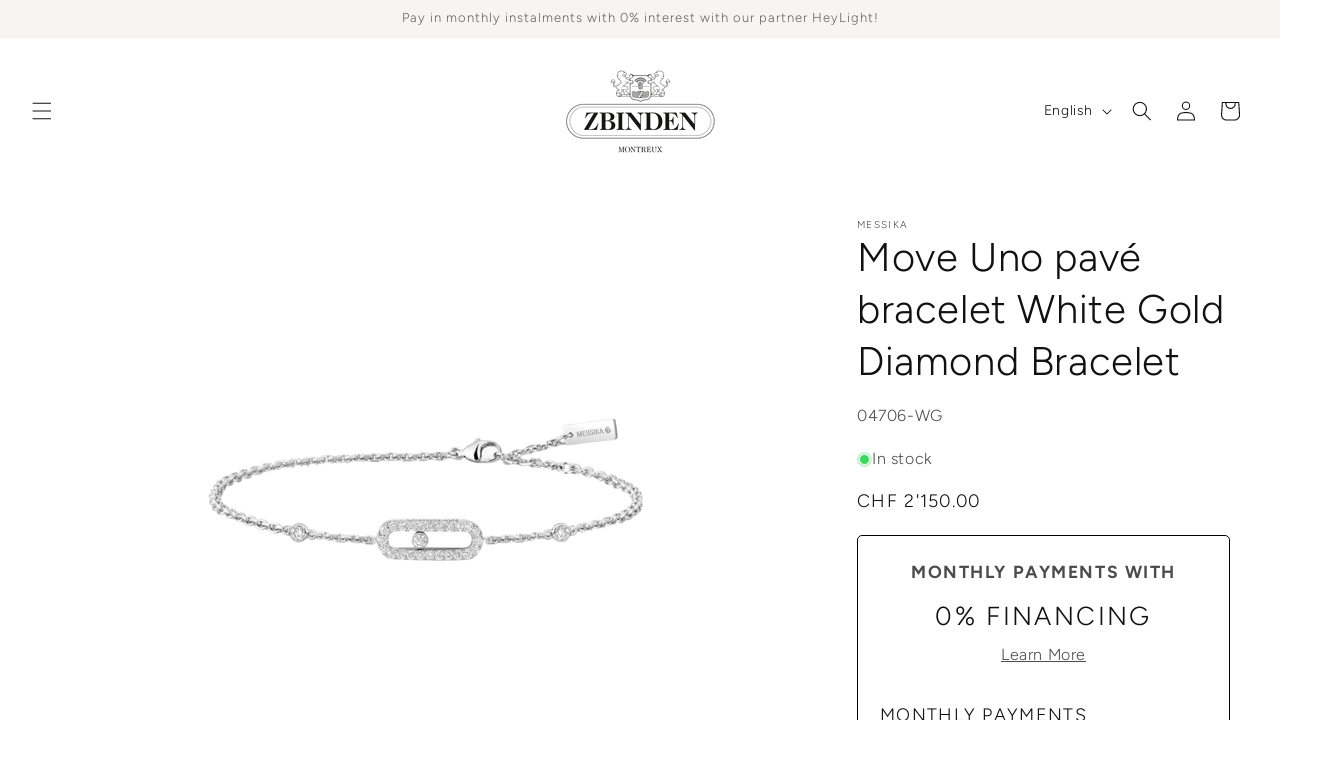

--- FILE ---
content_type: text/html; charset=utf-8
request_url: https://www.bijouterie-zbinden.ch/products/04706-wg
body_size: 37461
content:
<!doctype html>
<html class="no-js" lang="en">
  <head>
    <meta charset="utf-8">
    <meta http-equiv="X-UA-Compatible" content="IE=edge">
    <meta name="viewport" content="width=device-width,initial-scale=1">
    <meta name="theme-color" content="">
    <link rel="canonical" href="https://www.bijouterie-zbinden.ch/products/04706-wg"><link rel="icon" type="image/png" href="//www.bijouterie-zbinden.ch/cdn/shop/files/Favicon_b6f60efc-2fd7-4971-9478-d4b4523e0de7.png?crop=center&height=32&v=1704037963&width=32"><link rel="preconnect" href="https://fonts.shopifycdn.com" crossorigin><title>
      Move Uno pavé bracelet White Gold Diamond Bracelet
 &ndash; Bijouterie Zbinden</title>

    
      <meta name="description" content="This 18 carat white gold pavé diamond bracelet, fully handcrafted and set with a brilliant cut diamond is part of the Move luxury jewelry collection, the signature of Messika House. Its fine chain is adorned by the Move cage holding a close set diamond that moves and shines according to the gestures. The radiance of th">
    

    

<meta property="og:site_name" content="Bijouterie Zbinden">
<meta property="og:url" content="https://www.bijouterie-zbinden.ch/products/04706-wg">
<meta property="og:title" content="Move Uno pavé bracelet White Gold Diamond Bracelet">
<meta property="og:type" content="product">
<meta property="og:description" content="This 18 carat white gold pavé diamond bracelet, fully handcrafted and set with a brilliant cut diamond is part of the Move luxury jewelry collection, the signature of Messika House. Its fine chain is adorned by the Move cage holding a close set diamond that moves and shines according to the gestures. The radiance of th"><meta property="og:image" content="http://www.bijouterie-zbinden.ch/cdn/shop/files/bZpbsbCL5MXoyLifTAFV_2F0_2F0b3bbdfb437a3d90c3e94e072cdf2b93_8ca7f7b8-7a17-48e5-9507-6f90b303d3b2.png?v=1766690951">
  <meta property="og:image:secure_url" content="https://www.bijouterie-zbinden.ch/cdn/shop/files/bZpbsbCL5MXoyLifTAFV_2F0_2F0b3bbdfb437a3d90c3e94e072cdf2b93_8ca7f7b8-7a17-48e5-9507-6f90b303d3b2.png?v=1766690951">
  <meta property="og:image:width" content="1000">
  <meta property="og:image:height" content="1000"><meta property="og:price:amount" content="2'150.00">
  <meta property="og:price:currency" content="CHF"><meta name="twitter:card" content="summary_large_image">
<meta name="twitter:title" content="Move Uno pavé bracelet White Gold Diamond Bracelet">
<meta name="twitter:description" content="This 18 carat white gold pavé diamond bracelet, fully handcrafted and set with a brilliant cut diamond is part of the Move luxury jewelry collection, the signature of Messika House. Its fine chain is adorned by the Move cage holding a close set diamond that moves and shines according to the gestures. The radiance of th">


    <script src="//www.bijouterie-zbinden.ch/cdn/shop/t/14/assets/constants.js?v=58251544750838685771753384827" defer="defer"></script>
    <script src="//www.bijouterie-zbinden.ch/cdn/shop/t/14/assets/pubsub.js?v=158357773527763999511753384850" defer="defer"></script>
    <script src="//www.bijouterie-zbinden.ch/cdn/shop/t/14/assets/global.js?v=40820548392383841591753384834" defer="defer"></script>
    <link href="//www.bijouterie-zbinden.ch/cdn/shop/t/14/assets/range.js?v=80244048055128428551753384857" as="script" rel="preload">
<script src="//www.bijouterie-zbinden.ch/cdn/shop/t/14/assets/animations.js?v=88693664871331136111753384785" defer="defer"></script><script>
  const boostSDAssetFileURL = "\/\/www.bijouterie-zbinden.ch\/cdn\/shop\/t\/14\/assets\/boost_sd_assets_file_url.gif?2168";
  window.boostSDAssetFileURL = boostSDAssetFileURL;

  if (window.boostSDAppConfig) {
    window.boostSDAppConfig.generalSettings.custom_js_asset_url = "//www.bijouterie-zbinden.ch/cdn/shop/t/14/assets/boost-sd-custom.js?v=143423877330228516901754578308";
    window.boostSDAppConfig.generalSettings.custom_css_asset_url = "//www.bijouterie-zbinden.ch/cdn/shop/t/14/assets/boost-sd-custom.css?v=89623579815171823271753384787";
  }

  
</script>

    <script>window.performance && window.performance.mark && window.performance.mark('shopify.content_for_header.start');</script><meta id="shopify-digital-wallet" name="shopify-digital-wallet" content="/82538725697/digital_wallets/dialog">
<link rel="alternate" hreflang="x-default" href="https://www.bijouterie-zbinden.ch/products/04706-wg">
<link rel="alternate" hreflang="en" href="https://www.bijouterie-zbinden.ch/products/04706-wg">
<link rel="alternate" hreflang="fr" href="https://www.bijouterie-zbinden.ch/fr/products/04706-wg">
<link rel="alternate" hreflang="de" href="https://www.bijouterie-zbinden.ch/de/products/04706-wg">
<link rel="alternate" type="application/json+oembed" href="https://www.bijouterie-zbinden.ch/products/04706-wg.oembed">
<script async="async" src="/checkouts/internal/preloads.js?locale=en-CH"></script>
<script id="shopify-features" type="application/json">{"accessToken":"1730bbcc268adf0adaec276c51add169","betas":["rich-media-storefront-analytics"],"domain":"www.bijouterie-zbinden.ch","predictiveSearch":true,"shopId":82538725697,"locale":"en"}</script>
<script>var Shopify = Shopify || {};
Shopify.shop = "bijouterie-zbinden.myshopify.com";
Shopify.locale = "en";
Shopify.currency = {"active":"CHF","rate":"1.0"};
Shopify.country = "CH";
Shopify.theme = {"name":"Dawn \/ 30.07.2025","id":182608560511,"schema_name":"Dawn","schema_version":"12.0.0","theme_store_id":887,"role":"main"};
Shopify.theme.handle = "null";
Shopify.theme.style = {"id":null,"handle":null};
Shopify.cdnHost = "www.bijouterie-zbinden.ch/cdn";
Shopify.routes = Shopify.routes || {};
Shopify.routes.root = "/";</script>
<script type="module">!function(o){(o.Shopify=o.Shopify||{}).modules=!0}(window);</script>
<script>!function(o){function n(){var o=[];function n(){o.push(Array.prototype.slice.apply(arguments))}return n.q=o,n}var t=o.Shopify=o.Shopify||{};t.loadFeatures=n(),t.autoloadFeatures=n()}(window);</script>
<script id="shop-js-analytics" type="application/json">{"pageType":"product"}</script>
<script defer="defer" async type="module" src="//www.bijouterie-zbinden.ch/cdn/shopifycloud/shop-js/modules/v2/client.init-shop-cart-sync_CG-L-Qzi.en.esm.js"></script>
<script defer="defer" async type="module" src="//www.bijouterie-zbinden.ch/cdn/shopifycloud/shop-js/modules/v2/chunk.common_B8yXDTDb.esm.js"></script>
<script type="module">
  await import("//www.bijouterie-zbinden.ch/cdn/shopifycloud/shop-js/modules/v2/client.init-shop-cart-sync_CG-L-Qzi.en.esm.js");
await import("//www.bijouterie-zbinden.ch/cdn/shopifycloud/shop-js/modules/v2/chunk.common_B8yXDTDb.esm.js");

  window.Shopify.SignInWithShop?.initShopCartSync?.({"fedCMEnabled":true,"windoidEnabled":true});

</script>
<script id="__st">var __st={"a":82538725697,"offset":3600,"reqid":"aae4435c-2891-4162-96b6-074d0a02b386-1768062840","pageurl":"www.bijouterie-zbinden.ch\/products\/04706-wg","u":"7beb869ce1ee","p":"product","rtyp":"product","rid":8822424305985};</script>
<script>window.ShopifyPaypalV4VisibilityTracking = true;</script>
<script id="captcha-bootstrap">!function(){'use strict';const t='contact',e='account',n='new_comment',o=[[t,t],['blogs',n],['comments',n],[t,'customer']],c=[[e,'customer_login'],[e,'guest_login'],[e,'recover_customer_password'],[e,'create_customer']],r=t=>t.map((([t,e])=>`form[action*='/${t}']:not([data-nocaptcha='true']) input[name='form_type'][value='${e}']`)).join(','),a=t=>()=>t?[...document.querySelectorAll(t)].map((t=>t.form)):[];function s(){const t=[...o],e=r(t);return a(e)}const i='password',u='form_key',d=['recaptcha-v3-token','g-recaptcha-response','h-captcha-response',i],f=()=>{try{return window.sessionStorage}catch{return}},m='__shopify_v',_=t=>t.elements[u];function p(t,e,n=!1){try{const o=window.sessionStorage,c=JSON.parse(o.getItem(e)),{data:r}=function(t){const{data:e,action:n}=t;return t[m]||n?{data:e,action:n}:{data:t,action:n}}(c);for(const[e,n]of Object.entries(r))t.elements[e]&&(t.elements[e].value=n);n&&o.removeItem(e)}catch(o){console.error('form repopulation failed',{error:o})}}const l='form_type',E='cptcha';function T(t){t.dataset[E]=!0}const w=window,h=w.document,L='Shopify',v='ce_forms',y='captcha';let A=!1;((t,e)=>{const n=(g='f06e6c50-85a8-45c8-87d0-21a2b65856fe',I='https://cdn.shopify.com/shopifycloud/storefront-forms-hcaptcha/ce_storefront_forms_captcha_hcaptcha.v1.5.2.iife.js',D={infoText:'Protected by hCaptcha',privacyText:'Privacy',termsText:'Terms'},(t,e,n)=>{const o=w[L][v],c=o.bindForm;if(c)return c(t,g,e,D).then(n);var r;o.q.push([[t,g,e,D],n]),r=I,A||(h.body.append(Object.assign(h.createElement('script'),{id:'captcha-provider',async:!0,src:r})),A=!0)});var g,I,D;w[L]=w[L]||{},w[L][v]=w[L][v]||{},w[L][v].q=[],w[L][y]=w[L][y]||{},w[L][y].protect=function(t,e){n(t,void 0,e),T(t)},Object.freeze(w[L][y]),function(t,e,n,w,h,L){const[v,y,A,g]=function(t,e,n){const i=e?o:[],u=t?c:[],d=[...i,...u],f=r(d),m=r(i),_=r(d.filter((([t,e])=>n.includes(e))));return[a(f),a(m),a(_),s()]}(w,h,L),I=t=>{const e=t.target;return e instanceof HTMLFormElement?e:e&&e.form},D=t=>v().includes(t);t.addEventListener('submit',(t=>{const e=I(t);if(!e)return;const n=D(e)&&!e.dataset.hcaptchaBound&&!e.dataset.recaptchaBound,o=_(e),c=g().includes(e)&&(!o||!o.value);(n||c)&&t.preventDefault(),c&&!n&&(function(t){try{if(!f())return;!function(t){const e=f();if(!e)return;const n=_(t);if(!n)return;const o=n.value;o&&e.removeItem(o)}(t);const e=Array.from(Array(32),(()=>Math.random().toString(36)[2])).join('');!function(t,e){_(t)||t.append(Object.assign(document.createElement('input'),{type:'hidden',name:u})),t.elements[u].value=e}(t,e),function(t,e){const n=f();if(!n)return;const o=[...t.querySelectorAll(`input[type='${i}']`)].map((({name:t})=>t)),c=[...d,...o],r={};for(const[a,s]of new FormData(t).entries())c.includes(a)||(r[a]=s);n.setItem(e,JSON.stringify({[m]:1,action:t.action,data:r}))}(t,e)}catch(e){console.error('failed to persist form',e)}}(e),e.submit())}));const S=(t,e)=>{t&&!t.dataset[E]&&(n(t,e.some((e=>e===t))),T(t))};for(const o of['focusin','change'])t.addEventListener(o,(t=>{const e=I(t);D(e)&&S(e,y())}));const B=e.get('form_key'),M=e.get(l),P=B&&M;t.addEventListener('DOMContentLoaded',(()=>{const t=y();if(P)for(const e of t)e.elements[l].value===M&&p(e,B);[...new Set([...A(),...v().filter((t=>'true'===t.dataset.shopifyCaptcha))])].forEach((e=>S(e,t)))}))}(h,new URLSearchParams(w.location.search),n,t,e,['guest_login'])})(!0,!0)}();</script>
<script integrity="sha256-4kQ18oKyAcykRKYeNunJcIwy7WH5gtpwJnB7kiuLZ1E=" data-source-attribution="shopify.loadfeatures" defer="defer" src="//www.bijouterie-zbinden.ch/cdn/shopifycloud/storefront/assets/storefront/load_feature-a0a9edcb.js" crossorigin="anonymous"></script>
<script data-source-attribution="shopify.dynamic_checkout.dynamic.init">var Shopify=Shopify||{};Shopify.PaymentButton=Shopify.PaymentButton||{isStorefrontPortableWallets:!0,init:function(){window.Shopify.PaymentButton.init=function(){};var t=document.createElement("script");t.src="https://www.bijouterie-zbinden.ch/cdn/shopifycloud/portable-wallets/latest/portable-wallets.en.js",t.type="module",document.head.appendChild(t)}};
</script>
<script data-source-attribution="shopify.dynamic_checkout.buyer_consent">
  function portableWalletsHideBuyerConsent(e){var t=document.getElementById("shopify-buyer-consent"),n=document.getElementById("shopify-subscription-policy-button");t&&n&&(t.classList.add("hidden"),t.setAttribute("aria-hidden","true"),n.removeEventListener("click",e))}function portableWalletsShowBuyerConsent(e){var t=document.getElementById("shopify-buyer-consent"),n=document.getElementById("shopify-subscription-policy-button");t&&n&&(t.classList.remove("hidden"),t.removeAttribute("aria-hidden"),n.addEventListener("click",e))}window.Shopify?.PaymentButton&&(window.Shopify.PaymentButton.hideBuyerConsent=portableWalletsHideBuyerConsent,window.Shopify.PaymentButton.showBuyerConsent=portableWalletsShowBuyerConsent);
</script>
<script data-source-attribution="shopify.dynamic_checkout.cart.bootstrap">document.addEventListener("DOMContentLoaded",(function(){function t(){return document.querySelector("shopify-accelerated-checkout-cart, shopify-accelerated-checkout")}if(t())Shopify.PaymentButton.init();else{new MutationObserver((function(e,n){t()&&(Shopify.PaymentButton.init(),n.disconnect())})).observe(document.body,{childList:!0,subtree:!0})}}));
</script>
<script id="sections-script" data-sections="header" defer="defer" src="//www.bijouterie-zbinden.ch/cdn/shop/t/14/compiled_assets/scripts.js?2168"></script>
<script>window.performance && window.performance.mark && window.performance.mark('shopify.content_for_header.end');</script>

<!-- Add the slick-theme.css if you want default styling -->
<link rel="stylesheet" type="text/css" href="//cdn.jsdelivr.net/npm/slick-carousel@1.8.1/slick/slick.css"/>
<!-- Add the slick-theme.css if you want default styling -->
<link rel="stylesheet" type="text/css" href="//cdn.jsdelivr.net/npm/slick-carousel@1.8.1/slick/slick-theme.css"/>
<script src="https://ajax.googleapis.com/ajax/libs/jquery/3.7.1/jquery.min.js"></script>
<script type="text/javascript" src="//cdn.jsdelivr.net/npm/slick-carousel@1.8.1/slick/slick.min.js"></script>

  <link href="//www.bijouterie-zbinden.ch/cdn/shop/t/14/assets/slick.css?v=98340474046176884051753384877" rel="stylesheet" type="text/css" media="all" />
<link href="//www.bijouterie-zbinden.ch/cdn/shop/t/14/assets/slick-theme.css?v=132424505866126519191753384876" rel="stylesheet" type="text/css" media="all" />


    <style data-shopify>
      @font-face {
  font-family: Figtree;
  font-weight: 300;
  font-style: normal;
  font-display: swap;
  src: url("//www.bijouterie-zbinden.ch/cdn/fonts/figtree/figtree_n3.e4cc0323f8b9feb279bf6ced9d868d88ce80289f.woff2") format("woff2"),
       url("//www.bijouterie-zbinden.ch/cdn/fonts/figtree/figtree_n3.db79ac3fb83d054d99bd79fccf8e8782b5cf449e.woff") format("woff");
}

      @font-face {
  font-family: Figtree;
  font-weight: 700;
  font-style: normal;
  font-display: swap;
  src: url("//www.bijouterie-zbinden.ch/cdn/fonts/figtree/figtree_n7.2fd9bfe01586148e644724096c9d75e8c7a90e55.woff2") format("woff2"),
       url("//www.bijouterie-zbinden.ch/cdn/fonts/figtree/figtree_n7.ea05de92d862f9594794ab281c4c3a67501ef5fc.woff") format("woff");
}

      @font-face {
  font-family: Figtree;
  font-weight: 300;
  font-style: italic;
  font-display: swap;
  src: url("//www.bijouterie-zbinden.ch/cdn/fonts/figtree/figtree_i3.914abbe7a583759f0a18bf02652c9ee1f4bb1c6d.woff2") format("woff2"),
       url("//www.bijouterie-zbinden.ch/cdn/fonts/figtree/figtree_i3.3d7354f07ddb3c61082efcb69896c65d6c00d9fa.woff") format("woff");
}

      @font-face {
  font-family: Figtree;
  font-weight: 700;
  font-style: italic;
  font-display: swap;
  src: url("//www.bijouterie-zbinden.ch/cdn/fonts/figtree/figtree_i7.06add7096a6f2ab742e09ec7e498115904eda1fe.woff2") format("woff2"),
       url("//www.bijouterie-zbinden.ch/cdn/fonts/figtree/figtree_i7.ee584b5fcaccdbb5518c0228158941f8df81b101.woff") format("woff");
}

      @font-face {
  font-family: Figtree;
  font-weight: 300;
  font-style: normal;
  font-display: swap;
  src: url("//www.bijouterie-zbinden.ch/cdn/fonts/figtree/figtree_n3.e4cc0323f8b9feb279bf6ced9d868d88ce80289f.woff2") format("woff2"),
       url("//www.bijouterie-zbinden.ch/cdn/fonts/figtree/figtree_n3.db79ac3fb83d054d99bd79fccf8e8782b5cf449e.woff") format("woff");
}


      
        :root,
        .color-background-1 {
          --color-background: 255,255,255;
        
          --gradient-background: #ffffff;
        

        

        --color-foreground: 101,100,97;
        --color-background-contrast: 191,191,191;
        --color-shadow: 157,82,72;
        --color-button: 157,82,72;
        --color-button-text: 157,82,72;
        --color-secondary-button: 255,255,255;
        --color-secondary-button-text: 157,82,72;
        --color-link: 157,82,72;
        --color-badge-foreground: 101,100,97;
        --color-badge-background: 255,255,255;
        --color-badge-border: 101,100,97;
        --payment-terms-background-color: rgb(255 255 255);
      }
      
        
        .color-background-2 {
          --color-background: 255,255,255;
        
          --gradient-background: #ffffff;
        

        

        --color-foreground: 18,16,16;
        --color-background-contrast: 191,191,191;
        --color-shadow: 18,16,16;
        --color-button: 18,16,16;
        --color-button-text: 247,245,241;
        --color-secondary-button: 255,255,255;
        --color-secondary-button-text: 18,16,16;
        --color-link: 18,16,16;
        --color-badge-foreground: 18,16,16;
        --color-badge-background: 255,255,255;
        --color-badge-border: 18,16,16;
        --payment-terms-background-color: rgb(255 255 255);
      }
      
        
        .color-inverse {
          --color-background: 249,249,249;
        
          --gradient-background: #f9f9f9;
        

        

        --color-foreground: 101,100,97;
        --color-background-contrast: 185,185,185;
        --color-shadow: 157,82,72;
        --color-button: 18,16,16;
        --color-button-text: 157,82,72;
        --color-secondary-button: 249,249,249;
        --color-secondary-button-text: 157,82,72;
        --color-link: 157,82,72;
        --color-badge-foreground: 101,100,97;
        --color-badge-background: 249,249,249;
        --color-badge-border: 101,100,97;
        --payment-terms-background-color: rgb(249 249 249);
      }
      
        
        .color-accent-1 {
          --color-background: 18,18,18;
        
          --gradient-background: #121212;
        

        

        --color-foreground: 255,255,255;
        --color-background-contrast: 146,146,146;
        --color-shadow: 18,18,18;
        --color-button: 255,255,255;
        --color-button-text: 18,18,18;
        --color-secondary-button: 18,18,18;
        --color-secondary-button-text: 255,255,255;
        --color-link: 255,255,255;
        --color-badge-foreground: 255,255,255;
        --color-badge-background: 18,18,18;
        --color-badge-border: 255,255,255;
        --payment-terms-background-color: rgb(18 18 18);
      }
      
        
        .color-accent-2 {
          --color-background: 157,82,72;
        
          --gradient-background: #9d5248;
        

        

        --color-foreground: 255,255,255;
        --color-background-contrast: 70,36,32;
        --color-shadow: 18,18,18;
        --color-button: 255,255,255;
        --color-button-text: 18,16,16;
        --color-secondary-button: 157,82,72;
        --color-secondary-button-text: 255,255,255;
        --color-link: 255,255,255;
        --color-badge-foreground: 255,255,255;
        --color-badge-background: 157,82,72;
        --color-badge-border: 255,255,255;
        --payment-terms-background-color: rgb(157 82 72);
      }
      
        
        .color-scheme-6bb9d843-97ca-4a77-99db-9697f0d3854e {
          --color-background: 247,245,241;
        
          --gradient-background: #f7f5f1;
        

        

        --color-foreground: 101,100,97;
        --color-background-contrast: 201,187,160;
        --color-shadow: 157,82,72;
        --color-button: 18,16,16;
        --color-button-text: 157,82,72;
        --color-secondary-button: 247,245,241;
        --color-secondary-button-text: 157,82,72;
        --color-link: 157,82,72;
        --color-badge-foreground: 101,100,97;
        --color-badge-background: 247,245,241;
        --color-badge-border: 101,100,97;
        --payment-terms-background-color: rgb(247 245 241);
      }
      
        
        .color-scheme-4ec43182-48d7-4741-941d-03dbd198ee66 {
          --color-background: 249,249,249;
        
          --gradient-background: #f9f9f9;
        

        

        --color-foreground: 101,100,97;
        --color-background-contrast: 185,185,185;
        --color-shadow: 18,16,16;
        --color-button: 18,16,16;
        --color-button-text: 18,16,16;
        --color-secondary-button: 249,249,249;
        --color-secondary-button-text: 18,16,16;
        --color-link: 18,16,16;
        --color-badge-foreground: 101,100,97;
        --color-badge-background: 249,249,249;
        --color-badge-border: 101,100,97;
        --payment-terms-background-color: rgb(249 249 249);
      }
      

      body, .color-background-1, .color-background-2, .color-inverse, .color-accent-1, .color-accent-2, .color-scheme-6bb9d843-97ca-4a77-99db-9697f0d3854e, .color-scheme-4ec43182-48d7-4741-941d-03dbd198ee66 {
        color: rgba(var(--color-foreground), 0.75);
        background-color: rgb(var(--color-background));
      }

      :root {
        --font-body-family: Figtree, sans-serif;
        --font-body-style: normal;
        --font-body-weight: 300;
        --font-body-weight-bold: 600;

        --font-heading-family: Figtree, sans-serif;
        --font-heading-style: normal;
        --font-heading-weight: 300;

        --font-body-scale: 1.0;
        --font-heading-scale: 1.0;

        --media-padding: px;
        --media-border-opacity: 0.1;
        --media-border-width: 0px;
        --media-radius: 2px;
        --media-shadow-opacity: 0.0;
        --media-shadow-horizontal-offset: 0px;
        --media-shadow-vertical-offset: 2px;
        --media-shadow-blur-radius: 5px;
        --media-shadow-visible: 0;

        --page-width: 140rem;
        --page-width-margin: 0rem;

        --product-card-image-padding: 0.0rem;
        --product-card-corner-radius: 0.2rem;
        --product-card-text-alignment: left;
        --product-card-border-width: 0.0rem;
        --product-card-border-opacity: 0.1;
        --product-card-shadow-opacity: 0.0;
        --product-card-shadow-visible: 0;
        --product-card-shadow-horizontal-offset: 0.0rem;
        --product-card-shadow-vertical-offset: 0.4rem;
        --product-card-shadow-blur-radius: 0.5rem;

        --collection-card-image-padding: 0.0rem;
        --collection-card-corner-radius: 0.2rem;
        --collection-card-text-alignment: left;
        --collection-card-border-width: 0.0rem;
        --collection-card-border-opacity: 0.1;
        --collection-card-shadow-opacity: 0.0;
        --collection-card-shadow-visible: 0;
        --collection-card-shadow-horizontal-offset: 0.0rem;
        --collection-card-shadow-vertical-offset: 0.4rem;
        --collection-card-shadow-blur-radius: 0.5rem;

        --blog-card-image-padding: 0.0rem;
        --blog-card-corner-radius: 0.2rem;
        --blog-card-text-alignment: left;
        --blog-card-border-width: 0.0rem;
        --blog-card-border-opacity: 0.1;
        --blog-card-shadow-opacity: 0.0;
        --blog-card-shadow-visible: 0;
        --blog-card-shadow-horizontal-offset: 0.0rem;
        --blog-card-shadow-vertical-offset: 0.4rem;
        --blog-card-shadow-blur-radius: 0.5rem;

        --badge-corner-radius: 4.0rem;

        --popup-border-width: 0px;
        --popup-border-opacity: 0.1;
        --popup-corner-radius: 2px;
        --popup-shadow-opacity: 0.05;
        --popup-shadow-horizontal-offset: 0px;
        --popup-shadow-vertical-offset: 4px;
        --popup-shadow-blur-radius: 5px;

        --drawer-border-width: 1px;
        --drawer-border-opacity: 0.1;
        --drawer-shadow-opacity: 0.0;
        --drawer-shadow-horizontal-offset: 0px;
        --drawer-shadow-vertical-offset: 4px;
        --drawer-shadow-blur-radius: 5px;

        --spacing-sections-desktop: 20px;
        --spacing-sections-mobile: 20px;

        --grid-desktop-vertical-spacing: 20px;
        --grid-desktop-horizontal-spacing: 20px;
        --grid-mobile-vertical-spacing: 10px;
        --grid-mobile-horizontal-spacing: 10px;

        --text-boxes-border-opacity: 0.1;
        --text-boxes-border-width: 0px;
        --text-boxes-radius: 2px;
        --text-boxes-shadow-opacity: 0.0;
        --text-boxes-shadow-visible: 0;
        --text-boxes-shadow-horizontal-offset: 0px;
        --text-boxes-shadow-vertical-offset: 2px;
        --text-boxes-shadow-blur-radius: 5px;

        --buttons-radius: 2px;
        --buttons-radius-outset: 3px;
        --buttons-border-width: 1px;
        --buttons-border-opacity: 1.0;
        --buttons-shadow-opacity: 0.0;
        --buttons-shadow-visible: 0;
        --buttons-shadow-horizontal-offset: 0px;
        --buttons-shadow-vertical-offset: 4px;
        --buttons-shadow-blur-radius: 5px;
        --buttons-border-offset: 0.3px;

        --inputs-radius: 2px;
        --inputs-border-width: 1px;
        --inputs-border-opacity: 0.55;
        --inputs-shadow-opacity: 0.0;
        --inputs-shadow-horizontal-offset: 0px;
        --inputs-margin-offset: 0px;
        --inputs-shadow-vertical-offset: 4px;
        --inputs-shadow-blur-radius: 5px;
        --inputs-radius-outset: 3px;

        --variant-pills-radius: 40px;
        --variant-pills-border-width: 1px;
        --variant-pills-border-opacity: 0.55;
        --variant-pills-shadow-opacity: 0.0;
        --variant-pills-shadow-horizontal-offset: 0px;
        --variant-pills-shadow-vertical-offset: 4px;
        --variant-pills-shadow-blur-radius: 5px;
      }

      *,
      *::before,
      *::after {
        box-sizing: inherit;
      }

      html {
        box-sizing: border-box;
        font-size: calc(var(--font-body-scale) * 62.5%);
        height: 100%;
      }

      body {
        display: grid;
        grid-template-rows: auto auto 1fr auto;
        grid-template-columns: 100%;
        min-height: 100%;
        margin: 0;
        font-size: 1.5rem;
        letter-spacing: 0.06rem;
        line-height: calc(1 + 0.8 / var(--font-body-scale));
        font-family: var(--font-body-family);
        font-style: var(--font-body-style);
        font-weight: var(--font-body-weight);
      }

      @media screen and (min-width: 750px) {
        body {
          font-size: 1.6rem;
        }
      }
    </style>

    <link href="//www.bijouterie-zbinden.ch/cdn/shop/t/14/assets/base.css?v=27556991210522824081753384786" rel="stylesheet" type="text/css" media="all" />

    
    
    <script src="https://cdnjs.cloudflare.com/ajax/libs/jquery/3.2.1/jquery.min.js"></script>
    <link href="//www.bijouterie-zbinden.ch/cdn/shop/t/14/assets/custom.css?v=153515805143241490181753384828" rel="stylesheet" type="text/css" media="all" />
<link rel="preload" as="font" href="//www.bijouterie-zbinden.ch/cdn/fonts/figtree/figtree_n3.e4cc0323f8b9feb279bf6ced9d868d88ce80289f.woff2" type="font/woff2" crossorigin><link rel="preload" as="font" href="//www.bijouterie-zbinden.ch/cdn/fonts/figtree/figtree_n3.e4cc0323f8b9feb279bf6ced9d868d88ce80289f.woff2" type="font/woff2" crossorigin><link href="//www.bijouterie-zbinden.ch/cdn/shop/t/14/assets/component-localization-form.css?v=143319823105703127341753384809" rel="stylesheet" type="text/css" media="all" />
      <script src="//www.bijouterie-zbinden.ch/cdn/shop/t/14/assets/localization-form.js?v=161644695336821385561753384836" defer="defer"></script><link
        rel="stylesheet"
        href="//www.bijouterie-zbinden.ch/cdn/shop/t/14/assets/component-predictive-search.css?v=118923337488134913561753384817"
        media="print"
        onload="this.media='all'"
      ><script>
      document.documentElement.className = document.documentElement.className.replace('no-js', 'js');
      if (Shopify.designMode) {
        document.documentElement.classList.add('shopify-design-mode');
      }
    </script>    



<script>
  document.addEventListener("DOMContentLoaded", function() {
    var params = new URLSearchParams(window.location.search);

    var productId = params.get('product_id');
    var productTitle = decodeURIComponent(params.get('product_title').replace(/\+/g, ' '));
    var productSku = params.get('product_sku');
    // Prendi il prezzo del prodotto dai parametri URL e convertilo in un numero
  var productPriceString = params.get('product_price').replace(/'|\D+/g, '');
  var productPrice = parseInt(productPriceString, 10);

  // Simula il filtro 'divided_by' di Liquid dividendo per 100.0
  var pippo = productPrice / 100.0;
    var productImage = decodeURIComponent(params.get('product_image'));


    // Puoi poi utilizzare queste variabili come necessario
  console.log("Prezzo Prodotto (diviso per 100): " + pippo);
    console.log("ID Prodotto: " + productId);
    console.log("Titolo Prodotto: " + productTitle);
    console.log("SKU Prodotto: " + productSku);
    console.log("Prezzo Prodotto: " + productPrice);
    console.log("Immagine Prodotto: " + productImage);
  });
</script>

  <link href="https://monorail-edge.shopifysvc.com" rel="dns-prefetch">
<script>(function(){if ("sendBeacon" in navigator && "performance" in window) {try {var session_token_from_headers = performance.getEntriesByType('navigation')[0].serverTiming.find(x => x.name == '_s').description;} catch {var session_token_from_headers = undefined;}var session_cookie_matches = document.cookie.match(/_shopify_s=([^;]*)/);var session_token_from_cookie = session_cookie_matches && session_cookie_matches.length === 2 ? session_cookie_matches[1] : "";var session_token = session_token_from_headers || session_token_from_cookie || "";function handle_abandonment_event(e) {var entries = performance.getEntries().filter(function(entry) {return /monorail-edge.shopifysvc.com/.test(entry.name);});if (!window.abandonment_tracked && entries.length === 0) {window.abandonment_tracked = true;var currentMs = Date.now();var navigation_start = performance.timing.navigationStart;var payload = {shop_id: 82538725697,url: window.location.href,navigation_start,duration: currentMs - navigation_start,session_token,page_type: "product"};window.navigator.sendBeacon("https://monorail-edge.shopifysvc.com/v1/produce", JSON.stringify({schema_id: "online_store_buyer_site_abandonment/1.1",payload: payload,metadata: {event_created_at_ms: currentMs,event_sent_at_ms: currentMs}}));}}window.addEventListener('pagehide', handle_abandonment_event);}}());</script>
<script id="web-pixels-manager-setup">(function e(e,d,r,n,o){if(void 0===o&&(o={}),!Boolean(null===(a=null===(i=window.Shopify)||void 0===i?void 0:i.analytics)||void 0===a?void 0:a.replayQueue)){var i,a;window.Shopify=window.Shopify||{};var t=window.Shopify;t.analytics=t.analytics||{};var s=t.analytics;s.replayQueue=[],s.publish=function(e,d,r){return s.replayQueue.push([e,d,r]),!0};try{self.performance.mark("wpm:start")}catch(e){}var l=function(){var e={modern:/Edge?\/(1{2}[4-9]|1[2-9]\d|[2-9]\d{2}|\d{4,})\.\d+(\.\d+|)|Firefox\/(1{2}[4-9]|1[2-9]\d|[2-9]\d{2}|\d{4,})\.\d+(\.\d+|)|Chrom(ium|e)\/(9{2}|\d{3,})\.\d+(\.\d+|)|(Maci|X1{2}).+ Version\/(15\.\d+|(1[6-9]|[2-9]\d|\d{3,})\.\d+)([,.]\d+|)( \(\w+\)|)( Mobile\/\w+|) Safari\/|Chrome.+OPR\/(9{2}|\d{3,})\.\d+\.\d+|(CPU[ +]OS|iPhone[ +]OS|CPU[ +]iPhone|CPU IPhone OS|CPU iPad OS)[ +]+(15[._]\d+|(1[6-9]|[2-9]\d|\d{3,})[._]\d+)([._]\d+|)|Android:?[ /-](13[3-9]|1[4-9]\d|[2-9]\d{2}|\d{4,})(\.\d+|)(\.\d+|)|Android.+Firefox\/(13[5-9]|1[4-9]\d|[2-9]\d{2}|\d{4,})\.\d+(\.\d+|)|Android.+Chrom(ium|e)\/(13[3-9]|1[4-9]\d|[2-9]\d{2}|\d{4,})\.\d+(\.\d+|)|SamsungBrowser\/([2-9]\d|\d{3,})\.\d+/,legacy:/Edge?\/(1[6-9]|[2-9]\d|\d{3,})\.\d+(\.\d+|)|Firefox\/(5[4-9]|[6-9]\d|\d{3,})\.\d+(\.\d+|)|Chrom(ium|e)\/(5[1-9]|[6-9]\d|\d{3,})\.\d+(\.\d+|)([\d.]+$|.*Safari\/(?![\d.]+ Edge\/[\d.]+$))|(Maci|X1{2}).+ Version\/(10\.\d+|(1[1-9]|[2-9]\d|\d{3,})\.\d+)([,.]\d+|)( \(\w+\)|)( Mobile\/\w+|) Safari\/|Chrome.+OPR\/(3[89]|[4-9]\d|\d{3,})\.\d+\.\d+|(CPU[ +]OS|iPhone[ +]OS|CPU[ +]iPhone|CPU IPhone OS|CPU iPad OS)[ +]+(10[._]\d+|(1[1-9]|[2-9]\d|\d{3,})[._]\d+)([._]\d+|)|Android:?[ /-](13[3-9]|1[4-9]\d|[2-9]\d{2}|\d{4,})(\.\d+|)(\.\d+|)|Mobile Safari.+OPR\/([89]\d|\d{3,})\.\d+\.\d+|Android.+Firefox\/(13[5-9]|1[4-9]\d|[2-9]\d{2}|\d{4,})\.\d+(\.\d+|)|Android.+Chrom(ium|e)\/(13[3-9]|1[4-9]\d|[2-9]\d{2}|\d{4,})\.\d+(\.\d+|)|Android.+(UC? ?Browser|UCWEB|U3)[ /]?(15\.([5-9]|\d{2,})|(1[6-9]|[2-9]\d|\d{3,})\.\d+)\.\d+|SamsungBrowser\/(5\.\d+|([6-9]|\d{2,})\.\d+)|Android.+MQ{2}Browser\/(14(\.(9|\d{2,})|)|(1[5-9]|[2-9]\d|\d{3,})(\.\d+|))(\.\d+|)|K[Aa][Ii]OS\/(3\.\d+|([4-9]|\d{2,})\.\d+)(\.\d+|)/},d=e.modern,r=e.legacy,n=navigator.userAgent;return n.match(d)?"modern":n.match(r)?"legacy":"unknown"}(),u="modern"===l?"modern":"legacy",c=(null!=n?n:{modern:"",legacy:""})[u],f=function(e){return[e.baseUrl,"/wpm","/b",e.hashVersion,"modern"===e.buildTarget?"m":"l",".js"].join("")}({baseUrl:d,hashVersion:r,buildTarget:u}),m=function(e){var d=e.version,r=e.bundleTarget,n=e.surface,o=e.pageUrl,i=e.monorailEndpoint;return{emit:function(e){var a=e.status,t=e.errorMsg,s=(new Date).getTime(),l=JSON.stringify({metadata:{event_sent_at_ms:s},events:[{schema_id:"web_pixels_manager_load/3.1",payload:{version:d,bundle_target:r,page_url:o,status:a,surface:n,error_msg:t},metadata:{event_created_at_ms:s}}]});if(!i)return console&&console.warn&&console.warn("[Web Pixels Manager] No Monorail endpoint provided, skipping logging."),!1;try{return self.navigator.sendBeacon.bind(self.navigator)(i,l)}catch(e){}var u=new XMLHttpRequest;try{return u.open("POST",i,!0),u.setRequestHeader("Content-Type","text/plain"),u.send(l),!0}catch(e){return console&&console.warn&&console.warn("[Web Pixels Manager] Got an unhandled error while logging to Monorail."),!1}}}}({version:r,bundleTarget:l,surface:e.surface,pageUrl:self.location.href,monorailEndpoint:e.monorailEndpoint});try{o.browserTarget=l,function(e){var d=e.src,r=e.async,n=void 0===r||r,o=e.onload,i=e.onerror,a=e.sri,t=e.scriptDataAttributes,s=void 0===t?{}:t,l=document.createElement("script"),u=document.querySelector("head"),c=document.querySelector("body");if(l.async=n,l.src=d,a&&(l.integrity=a,l.crossOrigin="anonymous"),s)for(var f in s)if(Object.prototype.hasOwnProperty.call(s,f))try{l.dataset[f]=s[f]}catch(e){}if(o&&l.addEventListener("load",o),i&&l.addEventListener("error",i),u)u.appendChild(l);else{if(!c)throw new Error("Did not find a head or body element to append the script");c.appendChild(l)}}({src:f,async:!0,onload:function(){if(!function(){var e,d;return Boolean(null===(d=null===(e=window.Shopify)||void 0===e?void 0:e.analytics)||void 0===d?void 0:d.initialized)}()){var d=window.webPixelsManager.init(e)||void 0;if(d){var r=window.Shopify.analytics;r.replayQueue.forEach((function(e){var r=e[0],n=e[1],o=e[2];d.publishCustomEvent(r,n,o)})),r.replayQueue=[],r.publish=d.publishCustomEvent,r.visitor=d.visitor,r.initialized=!0}}},onerror:function(){return m.emit({status:"failed",errorMsg:"".concat(f," has failed to load")})},sri:function(e){var d=/^sha384-[A-Za-z0-9+/=]+$/;return"string"==typeof e&&d.test(e)}(c)?c:"",scriptDataAttributes:o}),m.emit({status:"loading"})}catch(e){m.emit({status:"failed",errorMsg:(null==e?void 0:e.message)||"Unknown error"})}}})({shopId: 82538725697,storefrontBaseUrl: "https://www.bijouterie-zbinden.ch",extensionsBaseUrl: "https://extensions.shopifycdn.com/cdn/shopifycloud/web-pixels-manager",monorailEndpoint: "https://monorail-edge.shopifysvc.com/unstable/produce_batch",surface: "storefront-renderer",enabledBetaFlags: ["2dca8a86","a0d5f9d2"],webPixelsConfigList: [{"id":"shopify-app-pixel","configuration":"{}","eventPayloadVersion":"v1","runtimeContext":"STRICT","scriptVersion":"0450","apiClientId":"shopify-pixel","type":"APP","privacyPurposes":["ANALYTICS","MARKETING"]},{"id":"shopify-custom-pixel","eventPayloadVersion":"v1","runtimeContext":"LAX","scriptVersion":"0450","apiClientId":"shopify-pixel","type":"CUSTOM","privacyPurposes":["ANALYTICS","MARKETING"]}],isMerchantRequest: false,initData: {"shop":{"name":"Bijouterie Zbinden","paymentSettings":{"currencyCode":"CHF"},"myshopifyDomain":"bijouterie-zbinden.myshopify.com","countryCode":"CH","storefrontUrl":"https:\/\/www.bijouterie-zbinden.ch"},"customer":null,"cart":null,"checkout":null,"productVariants":[{"price":{"amount":2150.0,"currencyCode":"CHF"},"product":{"title":"Move Uno pavé bracelet White Gold Diamond Bracelet","vendor":"Messika","id":"8822424305985","untranslatedTitle":"Move Uno pavé bracelet White Gold Diamond Bracelet","url":"\/products\/04706-wg","type":"Jewellery"},"id":"51626659774847","image":{"src":"\/\/www.bijouterie-zbinden.ch\/cdn\/shop\/files\/bZpbsbCL5MXoyLifTAFV_2F0_2F0b3bbdfb437a3d90c3e94e072cdf2b93_8ca7f7b8-7a17-48e5-9507-6f90b303d3b2.png?v=1766690951"},"sku":"04706-WG","title":"Default Title","untranslatedTitle":"Default Title"}],"purchasingCompany":null},},"https://www.bijouterie-zbinden.ch/cdn","7cecd0b6w90c54c6cpe92089d5m57a67346",{"modern":"","legacy":""},{"shopId":"82538725697","storefrontBaseUrl":"https:\/\/www.bijouterie-zbinden.ch","extensionBaseUrl":"https:\/\/extensions.shopifycdn.com\/cdn\/shopifycloud\/web-pixels-manager","surface":"storefront-renderer","enabledBetaFlags":"[\"2dca8a86\", \"a0d5f9d2\"]","isMerchantRequest":"false","hashVersion":"7cecd0b6w90c54c6cpe92089d5m57a67346","publish":"custom","events":"[[\"page_viewed\",{}],[\"product_viewed\",{\"productVariant\":{\"price\":{\"amount\":2150.0,\"currencyCode\":\"CHF\"},\"product\":{\"title\":\"Move Uno pavé bracelet White Gold Diamond Bracelet\",\"vendor\":\"Messika\",\"id\":\"8822424305985\",\"untranslatedTitle\":\"Move Uno pavé bracelet White Gold Diamond Bracelet\",\"url\":\"\/products\/04706-wg\",\"type\":\"Jewellery\"},\"id\":\"51626659774847\",\"image\":{\"src\":\"\/\/www.bijouterie-zbinden.ch\/cdn\/shop\/files\/bZpbsbCL5MXoyLifTAFV_2F0_2F0b3bbdfb437a3d90c3e94e072cdf2b93_8ca7f7b8-7a17-48e5-9507-6f90b303d3b2.png?v=1766690951\"},\"sku\":\"04706-WG\",\"title\":\"Default Title\",\"untranslatedTitle\":\"Default Title\"}}]]"});</script><script>
  window.ShopifyAnalytics = window.ShopifyAnalytics || {};
  window.ShopifyAnalytics.meta = window.ShopifyAnalytics.meta || {};
  window.ShopifyAnalytics.meta.currency = 'CHF';
  var meta = {"product":{"id":8822424305985,"gid":"gid:\/\/shopify\/Product\/8822424305985","vendor":"Messika","type":"Jewellery","handle":"04706-wg","variants":[{"id":51626659774847,"price":215000,"name":"Move Uno pavé bracelet White Gold Diamond Bracelet","public_title":null,"sku":"04706-WG"}],"remote":false},"page":{"pageType":"product","resourceType":"product","resourceId":8822424305985,"requestId":"aae4435c-2891-4162-96b6-074d0a02b386-1768062840"}};
  for (var attr in meta) {
    window.ShopifyAnalytics.meta[attr] = meta[attr];
  }
</script>
<script class="analytics">
  (function () {
    var customDocumentWrite = function(content) {
      var jquery = null;

      if (window.jQuery) {
        jquery = window.jQuery;
      } else if (window.Checkout && window.Checkout.$) {
        jquery = window.Checkout.$;
      }

      if (jquery) {
        jquery('body').append(content);
      }
    };

    var hasLoggedConversion = function(token) {
      if (token) {
        return document.cookie.indexOf('loggedConversion=' + token) !== -1;
      }
      return false;
    }

    var setCookieIfConversion = function(token) {
      if (token) {
        var twoMonthsFromNow = new Date(Date.now());
        twoMonthsFromNow.setMonth(twoMonthsFromNow.getMonth() + 2);

        document.cookie = 'loggedConversion=' + token + '; expires=' + twoMonthsFromNow;
      }
    }

    var trekkie = window.ShopifyAnalytics.lib = window.trekkie = window.trekkie || [];
    if (trekkie.integrations) {
      return;
    }
    trekkie.methods = [
      'identify',
      'page',
      'ready',
      'track',
      'trackForm',
      'trackLink'
    ];
    trekkie.factory = function(method) {
      return function() {
        var args = Array.prototype.slice.call(arguments);
        args.unshift(method);
        trekkie.push(args);
        return trekkie;
      };
    };
    for (var i = 0; i < trekkie.methods.length; i++) {
      var key = trekkie.methods[i];
      trekkie[key] = trekkie.factory(key);
    }
    trekkie.load = function(config) {
      trekkie.config = config || {};
      trekkie.config.initialDocumentCookie = document.cookie;
      var first = document.getElementsByTagName('script')[0];
      var script = document.createElement('script');
      script.type = 'text/javascript';
      script.onerror = function(e) {
        var scriptFallback = document.createElement('script');
        scriptFallback.type = 'text/javascript';
        scriptFallback.onerror = function(error) {
                var Monorail = {
      produce: function produce(monorailDomain, schemaId, payload) {
        var currentMs = new Date().getTime();
        var event = {
          schema_id: schemaId,
          payload: payload,
          metadata: {
            event_created_at_ms: currentMs,
            event_sent_at_ms: currentMs
          }
        };
        return Monorail.sendRequest("https://" + monorailDomain + "/v1/produce", JSON.stringify(event));
      },
      sendRequest: function sendRequest(endpointUrl, payload) {
        // Try the sendBeacon API
        if (window && window.navigator && typeof window.navigator.sendBeacon === 'function' && typeof window.Blob === 'function' && !Monorail.isIos12()) {
          var blobData = new window.Blob([payload], {
            type: 'text/plain'
          });

          if (window.navigator.sendBeacon(endpointUrl, blobData)) {
            return true;
          } // sendBeacon was not successful

        } // XHR beacon

        var xhr = new XMLHttpRequest();

        try {
          xhr.open('POST', endpointUrl);
          xhr.setRequestHeader('Content-Type', 'text/plain');
          xhr.send(payload);
        } catch (e) {
          console.log(e);
        }

        return false;
      },
      isIos12: function isIos12() {
        return window.navigator.userAgent.lastIndexOf('iPhone; CPU iPhone OS 12_') !== -1 || window.navigator.userAgent.lastIndexOf('iPad; CPU OS 12_') !== -1;
      }
    };
    Monorail.produce('monorail-edge.shopifysvc.com',
      'trekkie_storefront_load_errors/1.1',
      {shop_id: 82538725697,
      theme_id: 182608560511,
      app_name: "storefront",
      context_url: window.location.href,
      source_url: "//www.bijouterie-zbinden.ch/cdn/s/trekkie.storefront.05c509f133afcfb9f2a8aef7ef881fd109f9b92e.min.js"});

        };
        scriptFallback.async = true;
        scriptFallback.src = '//www.bijouterie-zbinden.ch/cdn/s/trekkie.storefront.05c509f133afcfb9f2a8aef7ef881fd109f9b92e.min.js';
        first.parentNode.insertBefore(scriptFallback, first);
      };
      script.async = true;
      script.src = '//www.bijouterie-zbinden.ch/cdn/s/trekkie.storefront.05c509f133afcfb9f2a8aef7ef881fd109f9b92e.min.js';
      first.parentNode.insertBefore(script, first);
    };
    trekkie.load(
      {"Trekkie":{"appName":"storefront","development":false,"defaultAttributes":{"shopId":82538725697,"isMerchantRequest":null,"themeId":182608560511,"themeCityHash":"8411576671472195617","contentLanguage":"en","currency":"CHF","eventMetadataId":"d23f94d3-cabe-43a2-b753-acaecd428284"},"isServerSideCookieWritingEnabled":true,"monorailRegion":"shop_domain","enabledBetaFlags":["65f19447"]},"Session Attribution":{},"S2S":{"facebookCapiEnabled":false,"source":"trekkie-storefront-renderer","apiClientId":580111}}
    );

    var loaded = false;
    trekkie.ready(function() {
      if (loaded) return;
      loaded = true;

      window.ShopifyAnalytics.lib = window.trekkie;

      var originalDocumentWrite = document.write;
      document.write = customDocumentWrite;
      try { window.ShopifyAnalytics.merchantGoogleAnalytics.call(this); } catch(error) {};
      document.write = originalDocumentWrite;

      window.ShopifyAnalytics.lib.page(null,{"pageType":"product","resourceType":"product","resourceId":8822424305985,"requestId":"aae4435c-2891-4162-96b6-074d0a02b386-1768062840","shopifyEmitted":true});

      var match = window.location.pathname.match(/checkouts\/(.+)\/(thank_you|post_purchase)/)
      var token = match? match[1]: undefined;
      if (!hasLoggedConversion(token)) {
        setCookieIfConversion(token);
        window.ShopifyAnalytics.lib.track("Viewed Product",{"currency":"CHF","variantId":51626659774847,"productId":8822424305985,"productGid":"gid:\/\/shopify\/Product\/8822424305985","name":"Move Uno pavé bracelet White Gold Diamond Bracelet","price":"2150.00","sku":"04706-WG","brand":"Messika","variant":null,"category":"Jewellery","nonInteraction":true,"remote":false},undefined,undefined,{"shopifyEmitted":true});
      window.ShopifyAnalytics.lib.track("monorail:\/\/trekkie_storefront_viewed_product\/1.1",{"currency":"CHF","variantId":51626659774847,"productId":8822424305985,"productGid":"gid:\/\/shopify\/Product\/8822424305985","name":"Move Uno pavé bracelet White Gold Diamond Bracelet","price":"2150.00","sku":"04706-WG","brand":"Messika","variant":null,"category":"Jewellery","nonInteraction":true,"remote":false,"referer":"https:\/\/www.bijouterie-zbinden.ch\/products\/04706-wg"});
      }
    });


        var eventsListenerScript = document.createElement('script');
        eventsListenerScript.async = true;
        eventsListenerScript.src = "//www.bijouterie-zbinden.ch/cdn/shopifycloud/storefront/assets/shop_events_listener-3da45d37.js";
        document.getElementsByTagName('head')[0].appendChild(eventsListenerScript);

})();</script>
<script
  defer
  src="https://www.bijouterie-zbinden.ch/cdn/shopifycloud/perf-kit/shopify-perf-kit-3.0.3.min.js"
  data-application="storefront-renderer"
  data-shop-id="82538725697"
  data-render-region="gcp-us-east1"
  data-page-type="product"
  data-theme-instance-id="182608560511"
  data-theme-name="Dawn"
  data-theme-version="12.0.0"
  data-monorail-region="shop_domain"
  data-resource-timing-sampling-rate="10"
  data-shs="true"
  data-shs-beacon="true"
  data-shs-export-with-fetch="true"
  data-shs-logs-sample-rate="1"
  data-shs-beacon-endpoint="https://www.bijouterie-zbinden.ch/api/collect"
></script>
</head>

  <body class="gradient animate--hover-default">
    <a class="skip-to-content-link button visually-hidden" href="#MainContent">
      Skip to content
    </a><!-- BEGIN sections: header-group -->
<div id="shopify-section-sections--25490059952511__announcement-bar" class="shopify-section shopify-section-group-header-group announcement-bar-section"><link href="//www.bijouterie-zbinden.ch/cdn/shop/t/14/assets/component-slideshow.css?v=107725913939919748051753384824" rel="stylesheet" type="text/css" media="all" />
<link href="//www.bijouterie-zbinden.ch/cdn/shop/t/14/assets/component-slider.css?v=142503135496229589681753384823" rel="stylesheet" type="text/css" media="all" />

  <link href="//www.bijouterie-zbinden.ch/cdn/shop/t/14/assets/component-list-social.css?v=35792976012981934991753384807" rel="stylesheet" type="text/css" media="all" />


<div
  class="utility-bar color-scheme-6bb9d843-97ca-4a77-99db-9697f0d3854e gradient"
  
>
  <div class="page-width utility-bar__grid"><div
        class="announcement-bar"
        role="region"
        aria-label="Announcement"
        
      ><p class="announcement-bar__message h5">
            <span>Pay in monthly instalments with 0% interest with our partner HeyLight!</span></p></div><div class="localization-wrapper">
</div>
  </div>
</div>


</div><div id="shopify-section-sections--25490059952511__header" class="shopify-section shopify-section-group-header-group section-header"><link rel="stylesheet" href="//www.bijouterie-zbinden.ch/cdn/shop/t/14/assets/component-list-menu.css?v=151968516119678728991753384805" media="print" onload="this.media='all'">
<link rel="stylesheet" href="//www.bijouterie-zbinden.ch/cdn/shop/t/14/assets/component-search.css?v=165164710990765432851753384821" media="print" onload="this.media='all'">
<link rel="stylesheet" href="//www.bijouterie-zbinden.ch/cdn/shop/t/14/assets/component-menu-drawer.css?v=31331429079022630271753384811" media="print" onload="this.media='all'">
<link rel="stylesheet" href="//www.bijouterie-zbinden.ch/cdn/shop/t/14/assets/component-cart-notification.css?v=54116361853792938221753384797" media="print" onload="this.media='all'">
<link rel="stylesheet" href="//www.bijouterie-zbinden.ch/cdn/shop/t/14/assets/component-cart-items.css?v=145340746371385151771753384797" media="print" onload="this.media='all'"><link rel="stylesheet" href="//www.bijouterie-zbinden.ch/cdn/shop/t/14/assets/component-price.css?v=70172745017360139101753384818" media="print" onload="this.media='all'"><noscript><link href="//www.bijouterie-zbinden.ch/cdn/shop/t/14/assets/component-list-menu.css?v=151968516119678728991753384805" rel="stylesheet" type="text/css" media="all" /></noscript>
<noscript><link href="//www.bijouterie-zbinden.ch/cdn/shop/t/14/assets/component-search.css?v=165164710990765432851753384821" rel="stylesheet" type="text/css" media="all" /></noscript>
<noscript><link href="//www.bijouterie-zbinden.ch/cdn/shop/t/14/assets/component-menu-drawer.css?v=31331429079022630271753384811" rel="stylesheet" type="text/css" media="all" /></noscript>
<noscript><link href="//www.bijouterie-zbinden.ch/cdn/shop/t/14/assets/component-cart-notification.css?v=54116361853792938221753384797" rel="stylesheet" type="text/css" media="all" /></noscript>
<noscript><link href="//www.bijouterie-zbinden.ch/cdn/shop/t/14/assets/component-cart-items.css?v=145340746371385151771753384797" rel="stylesheet" type="text/css" media="all" /></noscript>

<style>
  header-drawer {
    justify-self: start;
    margin-left: -1.2rem;
  }.menu-drawer-container {
    display: flex;
  }

  .list-menu {
    list-style: none;
    padding: 0;
    margin: 0;
  }

  .list-menu--inline {
    display: inline-flex;
    flex-wrap: wrap;
  }

  summary.list-menu__item {
    padding-right: 2.7rem;
  }

  .list-menu__item {
    display: flex;
    align-items: center;
    line-height: calc(1 + 0.3 / var(--font-body-scale));
  }

  .list-menu__item--link {
    text-decoration: none;
    padding-bottom: 1rem;
    padding-top: 1rem;
    line-height: calc(1 + 0.8 / var(--font-body-scale));
  }

  @media screen and (min-width: 750px) {
    .list-menu__item--link {
      padding-bottom: 0.5rem;
      padding-top: 0.5rem;
    }
  }
</style><style data-shopify>.header {
    padding: 2px 3rem 2px 3rem;
  }

  .section-header {
    position: sticky; /* This is for fixing a Safari z-index issue. PR #2147 */
    margin-bottom: 0px;
  }

  @media screen and (min-width: 750px) {
    .section-header {
      margin-bottom: 0px;
    }
  }

  @media screen and (min-width: 990px) {
    .header {
      padding-top: 4px;
      padding-bottom: 4px;
    }
  }</style><script src="//www.bijouterie-zbinden.ch/cdn/shop/t/14/assets/details-disclosure.js?v=13653116266235556501753384831" defer="defer"></script>
<script src="//www.bijouterie-zbinden.ch/cdn/shop/t/14/assets/details-modal.js?v=25581673532751508451753384832" defer="defer"></script>
<script src="//www.bijouterie-zbinden.ch/cdn/shop/t/14/assets/cart-notification.js?v=133508293167896966491753384790" defer="defer"></script>
<script src="//www.bijouterie-zbinden.ch/cdn/shop/t/14/assets/search-form.js?v=133129549252120666541753384859" defer="defer"></script><svg xmlns="http://www.w3.org/2000/svg" class="hidden">
  <symbol id="icon-search" viewbox="0 0 18 19" fill="none">
    <path fill-rule="evenodd" clip-rule="evenodd" d="M11.03 11.68A5.784 5.784 0 112.85 3.5a5.784 5.784 0 018.18 8.18zm.26 1.12a6.78 6.78 0 11.72-.7l5.4 5.4a.5.5 0 11-.71.7l-5.41-5.4z" fill="currentColor"/>
  </symbol>

  <symbol id="icon-reset" class="icon icon-close"  fill="none" viewBox="0 0 18 18" stroke="currentColor">
    <circle r="8.5" cy="9" cx="9" stroke-opacity="0.2"/>
    <path d="M6.82972 6.82915L1.17193 1.17097" stroke-linecap="round" stroke-linejoin="round" transform="translate(5 5)"/>
    <path d="M1.22896 6.88502L6.77288 1.11523" stroke-linecap="round" stroke-linejoin="round" transform="translate(5 5)"/>
  </symbol>

  <symbol id="icon-close" class="icon icon-close" fill="none" viewBox="0 0 18 17">
    <path d="M.865 15.978a.5.5 0 00.707.707l7.433-7.431 7.579 7.282a.501.501 0 00.846-.37.5.5 0 00-.153-.351L9.712 8.546l7.417-7.416a.5.5 0 10-.707-.708L8.991 7.853 1.413.573a.5.5 0 10-.693.72l7.563 7.268-7.418 7.417z" fill="currentColor">
  </symbol>
</svg><sticky-header data-sticky-type="on-scroll-up" class="header-wrapper color-background-2 gradient"><header class="header header--middle-center header--mobile-center page-width drawer-menu header--has-menu header--has-social header--has-account">

<header-drawer data-breakpoint="desktop">
  <details id="Details-menu-drawer-container" class="menu-drawer-container">
    <summary
      class="header__icon header__icon--menu header__icon--summary link focus-inset"
      aria-label="Menu"
    >
      <span>
        <svg
  xmlns="http://www.w3.org/2000/svg"
  aria-hidden="true"
  focusable="false"
  class="icon icon-hamburger"
  fill="none"
  viewBox="0 0 18 16"
>
  <path d="M1 .5a.5.5 0 100 1h15.71a.5.5 0 000-1H1zM.5 8a.5.5 0 01.5-.5h15.71a.5.5 0 010 1H1A.5.5 0 01.5 8zm0 7a.5.5 0 01.5-.5h15.71a.5.5 0 010 1H1a.5.5 0 01-.5-.5z" fill="currentColor">
</svg>

        <svg
  xmlns="http://www.w3.org/2000/svg"
  aria-hidden="true"
  focusable="false"
  class="icon icon-close"
  fill="none"
  viewBox="0 0 18 17"
>
  <path d="M.865 15.978a.5.5 0 00.707.707l7.433-7.431 7.579 7.282a.501.501 0 00.846-.37.5.5 0 00-.153-.351L9.712 8.546l7.417-7.416a.5.5 0 10-.707-.708L8.991 7.853 1.413.573a.5.5 0 10-.693.72l7.563 7.268-7.418 7.417z" fill="currentColor">
</svg>

      </span>
    </summary>
    <div id="menu-drawer" class="gradient menu-drawer motion-reduce color-background-2">
      <div class="menu-drawer__inner-container">
        <div class="menu-drawer__navigation-container">
          <nav class="menu-drawer__navigation">
            <ul class="menu-drawer__menu has-submenu list-menu" role="list"><li><details id="Details-menu-drawer-menu-item-1">
                      <summary
                        id="HeaderDrawer-watches"
                        class="menu-drawer__menu-item list-menu__item link link--text focus-inset"
                      >
                        Watches
                        <svg
  viewBox="0 0 14 10"
  fill="none"
  aria-hidden="true"
  focusable="false"
  class="icon icon-arrow"
  xmlns="http://www.w3.org/2000/svg"
>
  <path fill-rule="evenodd" clip-rule="evenodd" d="M8.537.808a.5.5 0 01.817-.162l4 4a.5.5 0 010 .708l-4 4a.5.5 0 11-.708-.708L11.793 5.5H1a.5.5 0 010-1h10.793L8.646 1.354a.5.5 0 01-.109-.546z" fill="currentColor">
</svg>

                        <svg aria-hidden="true" focusable="false" class="icon icon-caret" viewBox="0 0 10 6">
  <path fill-rule="evenodd" clip-rule="evenodd" d="M9.354.646a.5.5 0 00-.708 0L5 4.293 1.354.646a.5.5 0 00-.708.708l4 4a.5.5 0 00.708 0l4-4a.5.5 0 000-.708z" fill="currentColor">
</svg>

                      </summary>
                      <div
                        id="link-watches"
                        class="menu-drawer__submenu has-submenu gradient motion-reduce"
                        tabindex="-1"
                      >
                        <div class="menu-drawer__inner-submenu">
                          <button class="menu-drawer__close-button link link--text focus-inset" aria-expanded="true">
                            <svg
  viewBox="0 0 14 10"
  fill="none"
  aria-hidden="true"
  focusable="false"
  class="icon icon-arrow"
  xmlns="http://www.w3.org/2000/svg"
>
  <path fill-rule="evenodd" clip-rule="evenodd" d="M8.537.808a.5.5 0 01.817-.162l4 4a.5.5 0 010 .708l-4 4a.5.5 0 11-.708-.708L11.793 5.5H1a.5.5 0 010-1h10.793L8.646 1.354a.5.5 0 01-.109-.546z" fill="currentColor">
</svg>

                            Watches
                          </button>
                          <ul class="menu-drawer__menu list-menu" role="list" tabindex="-1"><li><a
                                    id="HeaderDrawer-watches-blancpain"
                                    href="/collections/blancpain"
                                    class="menu-drawer__menu-item link link--text list-menu__item focus-inset"
                                    
                                  >
                                    Blancpain
                                  </a></li><li><a
                                    id="HeaderDrawer-watches-breitling"
                                    href="/collections/breitling"
                                    class="menu-drawer__menu-item link link--text list-menu__item focus-inset"
                                    
                                  >
                                    Breitling
                                  </a></li><li><a
                                    id="HeaderDrawer-watches-tudor"
                                    href="/collections/tudor"
                                    class="menu-drawer__menu-item link link--text list-menu__item focus-inset"
                                    
                                  >
                                    Tudor
                                  </a></li></ul>
                        </div>
                      </div>
                    </details></li><li><details id="Details-menu-drawer-menu-item-2">
                      <summary
                        id="HeaderDrawer-jewelry"
                        class="menu-drawer__menu-item list-menu__item link link--text focus-inset"
                      >
                        Jewelry
                        <svg
  viewBox="0 0 14 10"
  fill="none"
  aria-hidden="true"
  focusable="false"
  class="icon icon-arrow"
  xmlns="http://www.w3.org/2000/svg"
>
  <path fill-rule="evenodd" clip-rule="evenodd" d="M8.537.808a.5.5 0 01.817-.162l4 4a.5.5 0 010 .708l-4 4a.5.5 0 11-.708-.708L11.793 5.5H1a.5.5 0 010-1h10.793L8.646 1.354a.5.5 0 01-.109-.546z" fill="currentColor">
</svg>

                        <svg aria-hidden="true" focusable="false" class="icon icon-caret" viewBox="0 0 10 6">
  <path fill-rule="evenodd" clip-rule="evenodd" d="M9.354.646a.5.5 0 00-.708 0L5 4.293 1.354.646a.5.5 0 00-.708.708l4 4a.5.5 0 00.708 0l4-4a.5.5 0 000-.708z" fill="currentColor">
</svg>

                      </summary>
                      <div
                        id="link-jewelry"
                        class="menu-drawer__submenu has-submenu gradient motion-reduce"
                        tabindex="-1"
                      >
                        <div class="menu-drawer__inner-submenu">
                          <button class="menu-drawer__close-button link link--text focus-inset" aria-expanded="true">
                            <svg
  viewBox="0 0 14 10"
  fill="none"
  aria-hidden="true"
  focusable="false"
  class="icon icon-arrow"
  xmlns="http://www.w3.org/2000/svg"
>
  <path fill-rule="evenodd" clip-rule="evenodd" d="M8.537.808a.5.5 0 01.817-.162l4 4a.5.5 0 010 .708l-4 4a.5.5 0 11-.708-.708L11.793 5.5H1a.5.5 0 010-1h10.793L8.646 1.354a.5.5 0 01-.109-.546z" fill="currentColor">
</svg>

                            Jewelry
                          </button>
                          <ul class="menu-drawer__menu list-menu" role="list" tabindex="-1"><li><a
                                    id="HeaderDrawer-jewelry-akillis"
                                    href="/collections/akillis"
                                    class="menu-drawer__menu-item link link--text list-menu__item focus-inset"
                                    
                                  >
                                    Akillis
                                  </a></li><li><a
                                    id="HeaderDrawer-jewelry-chantecler"
                                    href="/collections/chantecler"
                                    class="menu-drawer__menu-item link link--text list-menu__item focus-inset"
                                    
                                  >
                                    Chantecler
                                  </a></li><li><a
                                    id="HeaderDrawer-jewelry-messika"
                                    href="/collections/messika"
                                    class="menu-drawer__menu-item link link--text list-menu__item focus-inset"
                                    
                                  >
                                    Messika
                                  </a></li><li><a
                                    id="HeaderDrawer-jewelry-roberto-coin"
                                    href="/collections/roberto-coin"
                                    class="menu-drawer__menu-item link link--text list-menu__item focus-inset"
                                    
                                  >
                                    Roberto Coin
                                  </a></li><li><a
                                    id="HeaderDrawer-jewelry-pomellato"
                                    href="/collections/pomellato"
                                    class="menu-drawer__menu-item link link--text list-menu__item focus-inset"
                                    
                                  >
                                    Pomellato
                                  </a></li><li><a
                                    id="HeaderDrawer-jewelry-vhernier"
                                    href="/collections/vhernier"
                                    class="menu-drawer__menu-item link link--text list-menu__item focus-inset"
                                    
                                  >
                                    Vhernier
                                  </a></li></ul>
                        </div>
                      </div>
                    </details></li><li><a
                      id="HeaderDrawer-about"
                      href="/pages/about"
                      class="menu-drawer__menu-item list-menu__item link link--text focus-inset"
                      
                    >
                      About
                    </a></li><li><a
                      id="HeaderDrawer-contact"
                      href="/pages/contact"
                      class="menu-drawer__menu-item list-menu__item link link--text focus-inset"
                      
                    >
                      Contact
                    </a></li></ul>
          </nav>
          <div class="menu-drawer__utility-links"><a
                href="https://shopify.com/82538725697/account?locale=en&region_country=CH"
                class="menu-drawer__account link focus-inset h5 medium-hide large-up-hide"
              >
                <svg
  xmlns="http://www.w3.org/2000/svg"
  aria-hidden="true"
  focusable="false"
  class="icon icon-account"
  fill="none"
  viewBox="0 0 18 19"
>
  <path fill-rule="evenodd" clip-rule="evenodd" d="M6 4.5a3 3 0 116 0 3 3 0 01-6 0zm3-4a4 4 0 100 8 4 4 0 000-8zm5.58 12.15c1.12.82 1.83 2.24 1.91 4.85H1.51c.08-2.6.79-4.03 1.9-4.85C4.66 11.75 6.5 11.5 9 11.5s4.35.26 5.58 1.15zM9 10.5c-2.5 0-4.65.24-6.17 1.35C1.27 12.98.5 14.93.5 18v.5h17V18c0-3.07-.77-5.02-2.33-6.15-1.52-1.1-3.67-1.35-6.17-1.35z" fill="currentColor">
</svg>

Log in</a><div class="menu-drawer__localization header-localization">
<noscript><form method="post" action="/localization" id="HeaderLanguageMobileFormNoScriptDrawer" accept-charset="UTF-8" class="localization-form" enctype="multipart/form-data"><input type="hidden" name="form_type" value="localization" /><input type="hidden" name="utf8" value="✓" /><input type="hidden" name="_method" value="put" /><input type="hidden" name="return_to" value="/products/04706-wg" /><div class="localization-form__select">
                        <h2 class="visually-hidden" id="HeaderLanguageMobileLabelNoScriptDrawer">
                          Language
                        </h2>
                        <select
                          class="localization-selector link"
                          name="locale_code"
                          aria-labelledby="HeaderLanguageMobileLabelNoScriptDrawer"
                        ><option
                              value="en"
                              lang="en"
                                selected
                              
                            >
                              English
                            </option><option
                              value="fr"
                              lang="fr"
                            >
                              Français
                            </option><option
                              value="de"
                              lang="de"
                            >
                              Deutsch
                            </option></select>
                        <svg aria-hidden="true" focusable="false" class="icon icon-caret" viewBox="0 0 10 6">
  <path fill-rule="evenodd" clip-rule="evenodd" d="M9.354.646a.5.5 0 00-.708 0L5 4.293 1.354.646a.5.5 0 00-.708.708l4 4a.5.5 0 00.708 0l4-4a.5.5 0 000-.708z" fill="currentColor">
</svg>

                      </div>
                      <button class="button button--tertiary">Update language</button></form></noscript>

                  <localization-form class="no-js-hidden"><form method="post" action="/localization" id="HeaderLanguageMobileForm" accept-charset="UTF-8" class="localization-form" enctype="multipart/form-data"><input type="hidden" name="form_type" value="localization" /><input type="hidden" name="utf8" value="✓" /><input type="hidden" name="_method" value="put" /><input type="hidden" name="return_to" value="/products/04706-wg" /><div>
                        <h2 class="visually-hidden" id="HeaderLanguageMobileLabel">
                          Language
                        </h2><div class="disclosure">
  <button
    type="button"
    class="disclosure__button localization-form__select localization-selector link link--text caption-large"
    aria-expanded="false"
    aria-controls="HeaderLanguageMobileList"
    aria-describedby="HeaderLanguageMobileLabel"
  >
    <span>English</span>
    <svg aria-hidden="true" focusable="false" class="icon icon-caret" viewBox="0 0 10 6">
  <path fill-rule="evenodd" clip-rule="evenodd" d="M9.354.646a.5.5 0 00-.708 0L5 4.293 1.354.646a.5.5 0 00-.708.708l4 4a.5.5 0 00.708 0l4-4a.5.5 0 000-.708z" fill="currentColor">
</svg>

  </button>
  <div class="disclosure__list-wrapper" hidden>
    <ul id="HeaderLanguageMobileList" role="list" class="disclosure__list list-unstyled"><li class="disclosure__item" tabindex="-1">
          <a
            class="link link--text disclosure__link caption-large disclosure__link--active focus-inset"
            href="#"
            hreflang="en"
            lang="en"
            
              aria-current="true"
            
            data-value="en"
          >
            English
          </a>
        </li><li class="disclosure__item" tabindex="-1">
          <a
            class="link link--text disclosure__link caption-large focus-inset"
            href="#"
            hreflang="fr"
            lang="fr"
            
            data-value="fr"
          >
            Français
          </a>
        </li><li class="disclosure__item" tabindex="-1">
          <a
            class="link link--text disclosure__link caption-large focus-inset"
            href="#"
            hreflang="de"
            lang="de"
            
            data-value="de"
          >
            Deutsch
          </a>
        </li></ul>
  </div>
</div>
<input type="hidden" name="locale_code" value="en">
</div></form></localization-form></div><ul class="list list-social list-unstyled" role="list"><li class="list-social__item">
                  <a href="https://www.facebook.com/bijouteriezbindenmontreux" class="list-social__link link"><svg aria-hidden="true" focusable="false" class="icon icon-facebook" viewBox="0 0 20 20">
  <path fill="currentColor" d="M18 10.049C18 5.603 14.419 2 10 2c-4.419 0-8 3.603-8 8.049C2 14.067 4.925 17.396 8.75 18v-5.624H6.719v-2.328h2.03V8.275c0-2.017 1.195-3.132 3.023-3.132.874 0 1.79.158 1.79.158v1.98h-1.009c-.994 0-1.303.621-1.303 1.258v1.51h2.219l-.355 2.326H11.25V18c3.825-.604 6.75-3.933 6.75-7.951Z"/>
</svg>
<span class="visually-hidden">Facebook</span>
                  </a>
                </li><li class="list-social__item">
                  <a href="https://www.instagram.com/bijouteriezbinden/" class="list-social__link link"><svg aria-hidden="true" focusable="false" class="icon icon-instagram" viewBox="0 0 20 20">
  <path fill="currentColor" fill-rule="evenodd" d="M13.23 3.492c-.84-.037-1.096-.046-3.23-.046-2.144 0-2.39.01-3.238.055-.776.027-1.195.164-1.487.273a2.43 2.43 0 0 0-.912.593 2.486 2.486 0 0 0-.602.922c-.11.282-.238.702-.274 1.486-.046.84-.046 1.095-.046 3.23 0 2.134.01 2.39.046 3.229.004.51.097 1.016.274 1.495.145.365.319.639.602.913.282.282.538.456.92.602.474.176.974.268 1.479.273.848.046 1.103.046 3.238.046 2.134 0 2.39-.01 3.23-.046.784-.036 1.203-.164 1.486-.273.374-.146.648-.329.921-.602.283-.283.447-.548.602-.922.177-.476.27-.979.274-1.486.037-.84.046-1.095.046-3.23 0-2.134-.01-2.39-.055-3.229-.027-.784-.164-1.204-.274-1.495a2.43 2.43 0 0 0-.593-.913 2.604 2.604 0 0 0-.92-.602c-.284-.11-.703-.237-1.488-.273ZM6.697 2.05c.857-.036 1.131-.045 3.302-.045 1.1-.014 2.202.001 3.302.045.664.014 1.321.14 1.943.374a3.968 3.968 0 0 1 1.414.922c.41.397.728.88.93 1.414.23.622.354 1.279.365 1.942C18 7.56 18 7.824 18 10.005c0 2.17-.01 2.444-.046 3.292-.036.858-.173 1.442-.374 1.943-.2.53-.474.976-.92 1.423a3.896 3.896 0 0 1-1.415.922c-.51.191-1.095.337-1.943.374-.857.036-1.122.045-3.302.045-2.171 0-2.445-.009-3.302-.055-.849-.027-1.432-.164-1.943-.364a4.152 4.152 0 0 1-1.414-.922 4.128 4.128 0 0 1-.93-1.423c-.183-.51-.329-1.085-.365-1.943C2.009 12.45 2 12.167 2 10.004c0-2.161 0-2.435.055-3.302.027-.848.164-1.432.365-1.942a4.44 4.44 0 0 1 .92-1.414 4.18 4.18 0 0 1 1.415-.93c.51-.183 1.094-.33 1.943-.366Zm.427 4.806a4.105 4.105 0 1 1 5.805 5.805 4.105 4.105 0 0 1-5.805-5.805Zm1.882 5.371a2.668 2.668 0 1 0 2.042-4.93 2.668 2.668 0 0 0-2.042 4.93Zm5.922-5.942a.958.958 0 1 1-1.355-1.355.958.958 0 0 1 1.355 1.355Z" clip-rule="evenodd"/>
</svg>
<span class="visually-hidden">Instagram</span>
                  </a>
                </li></ul>
          </div>
        </div>
      </div>
    </div>
  </details>
</header-drawer>

<a href="/" class="header__heading-link link link--text focus-inset"><div class="header__heading-logo-wrapper">
                
                <img src="//www.bijouterie-zbinden.ch/cdn/shop/files/Logo_ZB_284d51d2-383a-4698-ad69-899d48ccee6b.png?v=1704037448&amp;width=600" alt="Bijouterie Zbinden" srcset="//www.bijouterie-zbinden.ch/cdn/shop/files/Logo_ZB_284d51d2-383a-4698-ad69-899d48ccee6b.png?v=1704037448&amp;width=170 170w, //www.bijouterie-zbinden.ch/cdn/shop/files/Logo_ZB_284d51d2-383a-4698-ad69-899d48ccee6b.png?v=1704037448&amp;width=255 255w, //www.bijouterie-zbinden.ch/cdn/shop/files/Logo_ZB_284d51d2-383a-4698-ad69-899d48ccee6b.png?v=1704037448&amp;width=340 340w" width="170" height="122.17215482380128" loading="eager" class="header__heading-logo" sizes="(min-width: 750px) 170px, 50vw">
              </div></a><div class="header__icons header__icons--localization header-localization">
      <div class="desktop-localization-wrapper">
<noscript class="small-hide medium-hide"><form method="post" action="/localization" id="HeaderLanguageMobileFormNoScript" accept-charset="UTF-8" class="localization-form" enctype="multipart/form-data"><input type="hidden" name="form_type" value="localization" /><input type="hidden" name="utf8" value="✓" /><input type="hidden" name="_method" value="put" /><input type="hidden" name="return_to" value="/products/04706-wg" /><div class="localization-form__select">
                <h2 class="visually-hidden" id="HeaderLanguageMobileLabelNoScript">Language</h2>
                <select class="localization-selector link" name="locale_code" aria-labelledby="HeaderLanguageMobileLabelNoScript"><option value="en" lang="en" selected>
                      English
                    </option><option value="fr" lang="fr">
                      Français
                    </option><option value="de" lang="de">
                      Deutsch
                    </option></select>
                <svg aria-hidden="true" focusable="false" class="icon icon-caret" viewBox="0 0 10 6">
  <path fill-rule="evenodd" clip-rule="evenodd" d="M9.354.646a.5.5 0 00-.708 0L5 4.293 1.354.646a.5.5 0 00-.708.708l4 4a.5.5 0 00.708 0l4-4a.5.5 0 000-.708z" fill="currentColor">
</svg>

              </div>
              <button class="button button--tertiary">Update language</button></form></noscript>

          <localization-form class="small-hide medium-hide no-js-hidden"><form method="post" action="/localization" id="HeaderLanguageForm" accept-charset="UTF-8" class="localization-form" enctype="multipart/form-data"><input type="hidden" name="form_type" value="localization" /><input type="hidden" name="utf8" value="✓" /><input type="hidden" name="_method" value="put" /><input type="hidden" name="return_to" value="/products/04706-wg" /><div>
                <h2 class="visually-hidden" id="HeaderLanguageLabel">Language</h2><div class="disclosure">
  <button
    type="button"
    class="disclosure__button localization-form__select localization-selector link link--text caption-large"
    aria-expanded="false"
    aria-controls="HeaderLanguageList"
    aria-describedby="HeaderLanguageLabel"
  >
    <span>English</span>
    <svg aria-hidden="true" focusable="false" class="icon icon-caret" viewBox="0 0 10 6">
  <path fill-rule="evenodd" clip-rule="evenodd" d="M9.354.646a.5.5 0 00-.708 0L5 4.293 1.354.646a.5.5 0 00-.708.708l4 4a.5.5 0 00.708 0l4-4a.5.5 0 000-.708z" fill="currentColor">
</svg>

  </button>
  <div class="disclosure__list-wrapper" hidden>
    <ul id="HeaderLanguageList" role="list" class="disclosure__list list-unstyled"><li class="disclosure__item" tabindex="-1">
          <a
            class="link link--text disclosure__link caption-large disclosure__link--active focus-inset"
            href="#"
            hreflang="en"
            lang="en"
            
              aria-current="true"
            
            data-value="en"
          >
            English
          </a>
        </li><li class="disclosure__item" tabindex="-1">
          <a
            class="link link--text disclosure__link caption-large focus-inset"
            href="#"
            hreflang="fr"
            lang="fr"
            
            data-value="fr"
          >
            Français
          </a>
        </li><li class="disclosure__item" tabindex="-1">
          <a
            class="link link--text disclosure__link caption-large focus-inset"
            href="#"
            hreflang="de"
            lang="de"
            
            data-value="de"
          >
            Deutsch
          </a>
        </li></ul>
  </div>
</div>
<input type="hidden" name="locale_code" value="en">
</div></form></localization-form></div>
      

<details-modal class="header__search">
  <details>
    <summary
      class="header__icon header__icon--search header__icon--summary link focus-inset modal__toggle"
      aria-haspopup="dialog"
      aria-label="Search"
    >
      <span>
        <svg class="modal__toggle-open icon icon-search" aria-hidden="true" focusable="false">
          <use href="#icon-search">
        </svg>
        <svg class="modal__toggle-close icon icon-close" aria-hidden="true" focusable="false">
          <use href="#icon-close">
        </svg>
      </span>
    </summary>
    <div
      class="search-modal modal__content gradient"
      role="dialog"
      aria-modal="true"
      aria-label="Search"
    >
      <div class="modal-overlay"></div>
      <div
        class="search-modal__content search-modal__content-bottom"
        tabindex="-1"
      ><predictive-search class="search-modal__form" data-loading-text="Loading..."><form action="/search" method="get" role="search" class="search search-modal__form">
          <div class="field">
            <input
              class="search__input field__input"
              id="Search-In-Modal"
              type="search"
              name="q"
              value=""
              placeholder="Search"role="combobox"
                aria-expanded="false"
                aria-owns="predictive-search-results"
                aria-controls="predictive-search-results"
                aria-haspopup="listbox"
                aria-autocomplete="list"
                autocorrect="off"
                autocomplete="off"
                autocapitalize="off"
                spellcheck="false">
            <label class="field__label" for="Search-In-Modal">Search</label>
            <input type="hidden" name="options[prefix]" value="last">
            <button
              type="reset"
              class="reset__button field__button hidden"
              aria-label="Clear search term"
            >
              <svg class="icon icon-close" aria-hidden="true" focusable="false">
                <use xlink:href="#icon-reset">
              </svg>
            </button>
            <button class="search__button field__button" aria-label="Search">
              <svg class="icon icon-search" aria-hidden="true" focusable="false">
                <use href="#icon-search">
              </svg>
            </button>
          </div><div class="predictive-search predictive-search--header" tabindex="-1" data-predictive-search>

<link href="//www.bijouterie-zbinden.ch/cdn/shop/t/14/assets/component-loading-spinner.css?v=116724955567955766481753384808" rel="stylesheet" type="text/css" media="all" />

<div class="predictive-search__loading-state">
  <svg
    aria-hidden="true"
    focusable="false"
    class="spinner"
    viewBox="0 0 66 66"
    xmlns="http://www.w3.org/2000/svg"
  >
    <circle class="path" fill="none" stroke-width="6" cx="33" cy="33" r="30"></circle>
  </svg>
</div>
</div>

            <span class="predictive-search-status visually-hidden" role="status" aria-hidden="true"></span></form></predictive-search><button
          type="button"
          class="search-modal__close-button modal__close-button link link--text focus-inset"
          aria-label="Close"
        >
          <svg class="icon icon-close" aria-hidden="true" focusable="false">
            <use href="#icon-close">
          </svg>
        </button>
      </div>
    </div>
  </details>
</details-modal>

<a href="https://shopify.com/82538725697/account?locale=en&region_country=CH" class="header__icon header__icon--account link focus-inset small-hide">
          <svg
  xmlns="http://www.w3.org/2000/svg"
  aria-hidden="true"
  focusable="false"
  class="icon icon-account"
  fill="none"
  viewBox="0 0 18 19"
>
  <path fill-rule="evenodd" clip-rule="evenodd" d="M6 4.5a3 3 0 116 0 3 3 0 01-6 0zm3-4a4 4 0 100 8 4 4 0 000-8zm5.58 12.15c1.12.82 1.83 2.24 1.91 4.85H1.51c.08-2.6.79-4.03 1.9-4.85C4.66 11.75 6.5 11.5 9 11.5s4.35.26 5.58 1.15zM9 10.5c-2.5 0-4.65.24-6.17 1.35C1.27 12.98.5 14.93.5 18v.5h17V18c0-3.07-.77-5.02-2.33-6.15-1.52-1.1-3.67-1.35-6.17-1.35z" fill="currentColor">
</svg>

          <span class="visually-hidden">Log in</span>
        </a><a href="/cart" class="header__icon header__icon--cart link focus-inset" id="cart-icon-bubble"><svg
  class="icon icon-cart-empty"
  aria-hidden="true"
  focusable="false"
  xmlns="http://www.w3.org/2000/svg"
  viewBox="0 0 40 40"
  fill="none"
>
  <path d="m15.75 11.8h-3.16l-.77 11.6a5 5 0 0 0 4.99 5.34h7.38a5 5 0 0 0 4.99-5.33l-.78-11.61zm0 1h-2.22l-.71 10.67a4 4 0 0 0 3.99 4.27h7.38a4 4 0 0 0 4-4.27l-.72-10.67h-2.22v.63a4.75 4.75 0 1 1 -9.5 0zm8.5 0h-7.5v.63a3.75 3.75 0 1 0 7.5 0z" fill="currentColor" fill-rule="evenodd"/>
</svg>
<span class="visually-hidden">Cart</span></a>
    </div>
  </header>
</sticky-header>

<cart-notification>
  <div class="cart-notification-wrapper">
    <div
      id="cart-notification"
      class="cart-notification focus-inset color-background-2 gradient"
      aria-modal="true"
      aria-label="Item added to your cart"
      role="dialog"
      tabindex="-1"
    >
      <div class="cart-notification__header">
        <h2 class="cart-notification__heading caption-large text-body"><svg
  class="icon icon-checkmark"
  aria-hidden="true"
  focusable="false"
  xmlns="http://www.w3.org/2000/svg"
  viewBox="0 0 12 9"
  fill="none"
>
  <path fill-rule="evenodd" clip-rule="evenodd" d="M11.35.643a.5.5 0 01.006.707l-6.77 6.886a.5.5 0 01-.719-.006L.638 4.845a.5.5 0 11.724-.69l2.872 3.011 6.41-6.517a.5.5 0 01.707-.006h-.001z" fill="currentColor"/>
</svg>
Item added to your cart
        </h2>
        <button
          type="button"
          class="cart-notification__close modal__close-button link link--text focus-inset"
          aria-label="Close"
        >
          <svg class="icon icon-close" aria-hidden="true" focusable="false">
            <use href="#icon-close">
          </svg>
        </button>
      </div>
      <div id="cart-notification-product" class="cart-notification-product"></div>
      <div class="cart-notification__links">
        <a
          href="/cart"
          id="cart-notification-button"
          class="button button--secondary button--full-width"
        >View cart</a>
        <form action="/cart" method="post" id="cart-notification-form">
          <button class="button button--primary button--full-width" name="checkout">
            Check out
          </button>
        </form>
        <button type="button" class="link button-label">Continue shopping</button>
      </div>
    </div>
  </div>
</cart-notification>
<style data-shopify>
  .cart-notification {
    display: none;
  }
</style>


<script type="application/ld+json">
  {
    "@context": "http://schema.org",
    "@type": "Organization",
    "name": "Bijouterie Zbinden",
    
      "logo": "https:\/\/www.bijouterie-zbinden.ch\/cdn\/shop\/files\/Logo_ZB_284d51d2-383a-4698-ad69-899d48ccee6b.png?v=1704037448\u0026width=500",
    
    "sameAs": [
      "",
      "https:\/\/www.facebook.com\/bijouteriezbindenmontreux",
      "",
      "https:\/\/www.instagram.com\/bijouteriezbinden\/",
      "",
      "",
      "",
      "",
      ""
    ],
    "url": "https:\/\/www.bijouterie-zbinden.ch"
  }
</script>
</div>
<!-- END sections: header-group -->

    <main id="MainContent" class="content-for-layout focus-none" role="main" tabindex="-1">
      <section id="shopify-section-template--25490059821439__main" class="shopify-section section"><section
  id="MainProduct-template--25490059821439__main"
  class="section-template--25490059821439__main-padding gradient color-background-2"
  data-section="template--25490059821439__main"
>
  <link href="//www.bijouterie-zbinden.ch/cdn/shop/t/14/assets/section-main-product.css?v=141059467971401676601753384869" rel="stylesheet" type="text/css" media="all" />
  <link href="//www.bijouterie-zbinden.ch/cdn/shop/t/14/assets/component-accordion.css?v=180964204318874863811753384793" rel="stylesheet" type="text/css" media="all" />
  <link href="//www.bijouterie-zbinden.ch/cdn/shop/t/14/assets/component-price.css?v=70172745017360139101753384818" rel="stylesheet" type="text/css" media="all" />
  <link href="//www.bijouterie-zbinden.ch/cdn/shop/t/14/assets/component-slider.css?v=142503135496229589681753384823" rel="stylesheet" type="text/css" media="all" />
  <link href="//www.bijouterie-zbinden.ch/cdn/shop/t/14/assets/component-rating.css?v=157771854592137137841753384820" rel="stylesheet" type="text/css" media="all" />
  <link href="//www.bijouterie-zbinden.ch/cdn/shop/t/14/assets/component-deferred-media.css?v=14096082462203297471753384801" rel="stylesheet" type="text/css" media="all" />
<style data-shopify>.section-template--25490059821439__main-padding {
      padding-top: 27px;
      padding-bottom: 9px;
    }
product-form.product-form {
    padding-top: 1px;
}
    @media screen and (min-width: 750px) {
      .section-template--25490059821439__main-padding {
        padding-top: 36px;
        padding-bottom: 12px;
      }
    }</style><script src="//www.bijouterie-zbinden.ch/cdn/shop/t/14/assets/product-info.js?v=81873523020508815201753384847" defer="defer"></script>
  <script src="//www.bijouterie-zbinden.ch/cdn/shop/t/14/assets/product-form.js?v=133081758708377679181753384846" defer="defer"></script>
    <script id="EnableZoomOnHover-main" src="//www.bijouterie-zbinden.ch/cdn/shop/t/14/assets/magnify.js?v=137710018090829782941753384837" defer="defer"></script>
  

  <div class="page-width">
    <div class="product product--large product--left product--thumbnail product--mobile-hide grid grid--1-col grid--2-col-tablet">
    <div class="grid__item product__media-wrapper">
      
<media-gallery
  id="MediaGallery-template--25490059821439__main"
  role="region"
  
    class="product__column-sticky"
  
  aria-label="Gallery Viewer"
  data-desktop-layout="thumbnail"
>
  <div id="GalleryStatus-template--25490059821439__main" class="visually-hidden" role="status"></div>
  <slider-component id="GalleryViewer-template--25490059821439__main" class="slider-mobile-gutter"><a class="skip-to-content-link button visually-hidden quick-add-hidden" href="#ProductInfo-template--25490059821439__main">
        Skip to product information
      </a><ul
      id="Slider-Gallery-template--25490059821439__main"
      class="product__media-list contains-media grid grid--peek list-unstyled slider slider--mobile"
      role="list"
    ><li
            id="Slide-template--25490059821439__main-69261962051967"
            class="product__media-item grid__item slider__slide is-active scroll-trigger animate--fade-in"
            data-media-id="template--25490059821439__main-69261962051967"
          >

<div
  class="product-media-container media-type-image media-fit-contain global-media-settings gradient constrain-height"
  style="--ratio: 1.0; --preview-ratio: 1.0;"
>
  <noscript><div class="product__media media">
        <img src="//www.bijouterie-zbinden.ch/cdn/shop/files/bZpbsbCL5MXoyLifTAFV_2F0_2F0b3bbdfb437a3d90c3e94e072cdf2b93_8ca7f7b8-7a17-48e5-9507-6f90b303d3b2.png?v=1766690951&amp;width=1946" alt="" srcset="//www.bijouterie-zbinden.ch/cdn/shop/files/bZpbsbCL5MXoyLifTAFV_2F0_2F0b3bbdfb437a3d90c3e94e072cdf2b93_8ca7f7b8-7a17-48e5-9507-6f90b303d3b2.png?v=1766690951&amp;width=246 246w, //www.bijouterie-zbinden.ch/cdn/shop/files/bZpbsbCL5MXoyLifTAFV_2F0_2F0b3bbdfb437a3d90c3e94e072cdf2b93_8ca7f7b8-7a17-48e5-9507-6f90b303d3b2.png?v=1766690951&amp;width=493 493w, //www.bijouterie-zbinden.ch/cdn/shop/files/bZpbsbCL5MXoyLifTAFV_2F0_2F0b3bbdfb437a3d90c3e94e072cdf2b93_8ca7f7b8-7a17-48e5-9507-6f90b303d3b2.png?v=1766690951&amp;width=600 600w, //www.bijouterie-zbinden.ch/cdn/shop/files/bZpbsbCL5MXoyLifTAFV_2F0_2F0b3bbdfb437a3d90c3e94e072cdf2b93_8ca7f7b8-7a17-48e5-9507-6f90b303d3b2.png?v=1766690951&amp;width=713 713w, //www.bijouterie-zbinden.ch/cdn/shop/files/bZpbsbCL5MXoyLifTAFV_2F0_2F0b3bbdfb437a3d90c3e94e072cdf2b93_8ca7f7b8-7a17-48e5-9507-6f90b303d3b2.png?v=1766690951&amp;width=823 823w, //www.bijouterie-zbinden.ch/cdn/shop/files/bZpbsbCL5MXoyLifTAFV_2F0_2F0b3bbdfb437a3d90c3e94e072cdf2b93_8ca7f7b8-7a17-48e5-9507-6f90b303d3b2.png?v=1766690951&amp;width=990 990w, //www.bijouterie-zbinden.ch/cdn/shop/files/bZpbsbCL5MXoyLifTAFV_2F0_2F0b3bbdfb437a3d90c3e94e072cdf2b93_8ca7f7b8-7a17-48e5-9507-6f90b303d3b2.png?v=1766690951&amp;width=1100 1100w, //www.bijouterie-zbinden.ch/cdn/shop/files/bZpbsbCL5MXoyLifTAFV_2F0_2F0b3bbdfb437a3d90c3e94e072cdf2b93_8ca7f7b8-7a17-48e5-9507-6f90b303d3b2.png?v=1766690951&amp;width=1206 1206w, //www.bijouterie-zbinden.ch/cdn/shop/files/bZpbsbCL5MXoyLifTAFV_2F0_2F0b3bbdfb437a3d90c3e94e072cdf2b93_8ca7f7b8-7a17-48e5-9507-6f90b303d3b2.png?v=1766690951&amp;width=1346 1346w, //www.bijouterie-zbinden.ch/cdn/shop/files/bZpbsbCL5MXoyLifTAFV_2F0_2F0b3bbdfb437a3d90c3e94e072cdf2b93_8ca7f7b8-7a17-48e5-9507-6f90b303d3b2.png?v=1766690951&amp;width=1426 1426w, //www.bijouterie-zbinden.ch/cdn/shop/files/bZpbsbCL5MXoyLifTAFV_2F0_2F0b3bbdfb437a3d90c3e94e072cdf2b93_8ca7f7b8-7a17-48e5-9507-6f90b303d3b2.png?v=1766690951&amp;width=1646 1646w, //www.bijouterie-zbinden.ch/cdn/shop/files/bZpbsbCL5MXoyLifTAFV_2F0_2F0b3bbdfb437a3d90c3e94e072cdf2b93_8ca7f7b8-7a17-48e5-9507-6f90b303d3b2.png?v=1766690951&amp;width=1946 1946w" width="1946" height="1946" sizes="(min-width: 1400px) 845px, (min-width: 990px) calc(65.0vw - 10rem), (min-width: 750px) calc((100vw - 11.5rem) / 2), calc(100vw / 1 - 4rem)">
      </div></noscript>

  <modal-opener class="product__modal-opener product__modal-opener--image no-js-hidden" data-modal="#ProductModal-template--25490059821439__main">
    <span class="product__media-icon motion-reduce quick-add-hidden product__media-icon--hover" aria-hidden="true"><svg
  aria-hidden="true"
  focusable="false"
  class="icon icon-plus"
  width="19"
  height="19"
  viewBox="0 0 19 19"
  fill="none"
  xmlns="http://www.w3.org/2000/svg"
>
  <path fill-rule="evenodd" clip-rule="evenodd" d="M4.66724 7.93978C4.66655 7.66364 4.88984 7.43922 5.16598 7.43853L10.6996 7.42464C10.9758 7.42395 11.2002 7.64724 11.2009 7.92339C11.2016 8.19953 10.9783 8.42395 10.7021 8.42464L5.16849 8.43852C4.89235 8.43922 4.66793 8.21592 4.66724 7.93978Z" fill="currentColor"/>
  <path fill-rule="evenodd" clip-rule="evenodd" d="M7.92576 4.66463C8.2019 4.66394 8.42632 4.88723 8.42702 5.16337L8.4409 10.697C8.44159 10.9732 8.2183 11.1976 7.94215 11.1983C7.66601 11.199 7.44159 10.9757 7.4409 10.6995L7.42702 5.16588C7.42633 4.88974 7.64962 4.66532 7.92576 4.66463Z" fill="currentColor"/>
  <path fill-rule="evenodd" clip-rule="evenodd" d="M12.8324 3.03011C10.1255 0.323296 5.73693 0.323296 3.03011 3.03011C0.323296 5.73693 0.323296 10.1256 3.03011 12.8324C5.73693 15.5392 10.1255 15.5392 12.8324 12.8324C15.5392 10.1256 15.5392 5.73693 12.8324 3.03011ZM2.32301 2.32301C5.42035 -0.774336 10.4421 -0.774336 13.5395 2.32301C16.6101 5.39361 16.6366 10.3556 13.619 13.4588L18.2473 18.0871C18.4426 18.2824 18.4426 18.599 18.2473 18.7943C18.0521 18.9895 17.7355 18.9895 17.5402 18.7943L12.8778 14.1318C9.76383 16.6223 5.20839 16.4249 2.32301 13.5395C-0.774335 10.4421 -0.774335 5.42035 2.32301 2.32301Z" fill="currentColor"/>
</svg>
</span>

<link href="//www.bijouterie-zbinden.ch/cdn/shop/t/14/assets/component-loading-spinner.css?v=116724955567955766481753384808" rel="stylesheet" type="text/css" media="all" />

<div class="loading__spinner hidden">
  <svg
    aria-hidden="true"
    focusable="false"
    class="spinner"
    viewBox="0 0 66 66"
    xmlns="http://www.w3.org/2000/svg"
  >
    <circle class="path" fill="none" stroke-width="6" cx="33" cy="33" r="30"></circle>
  </svg>
</div>
<div class="product__media media media--transparent">
      <img src="//www.bijouterie-zbinden.ch/cdn/shop/files/bZpbsbCL5MXoyLifTAFV_2F0_2F0b3bbdfb437a3d90c3e94e072cdf2b93_8ca7f7b8-7a17-48e5-9507-6f90b303d3b2.png?v=1766690951&amp;width=1946" alt="" srcset="//www.bijouterie-zbinden.ch/cdn/shop/files/bZpbsbCL5MXoyLifTAFV_2F0_2F0b3bbdfb437a3d90c3e94e072cdf2b93_8ca7f7b8-7a17-48e5-9507-6f90b303d3b2.png?v=1766690951&amp;width=246 246w, //www.bijouterie-zbinden.ch/cdn/shop/files/bZpbsbCL5MXoyLifTAFV_2F0_2F0b3bbdfb437a3d90c3e94e072cdf2b93_8ca7f7b8-7a17-48e5-9507-6f90b303d3b2.png?v=1766690951&amp;width=493 493w, //www.bijouterie-zbinden.ch/cdn/shop/files/bZpbsbCL5MXoyLifTAFV_2F0_2F0b3bbdfb437a3d90c3e94e072cdf2b93_8ca7f7b8-7a17-48e5-9507-6f90b303d3b2.png?v=1766690951&amp;width=600 600w, //www.bijouterie-zbinden.ch/cdn/shop/files/bZpbsbCL5MXoyLifTAFV_2F0_2F0b3bbdfb437a3d90c3e94e072cdf2b93_8ca7f7b8-7a17-48e5-9507-6f90b303d3b2.png?v=1766690951&amp;width=713 713w, //www.bijouterie-zbinden.ch/cdn/shop/files/bZpbsbCL5MXoyLifTAFV_2F0_2F0b3bbdfb437a3d90c3e94e072cdf2b93_8ca7f7b8-7a17-48e5-9507-6f90b303d3b2.png?v=1766690951&amp;width=823 823w, //www.bijouterie-zbinden.ch/cdn/shop/files/bZpbsbCL5MXoyLifTAFV_2F0_2F0b3bbdfb437a3d90c3e94e072cdf2b93_8ca7f7b8-7a17-48e5-9507-6f90b303d3b2.png?v=1766690951&amp;width=990 990w, //www.bijouterie-zbinden.ch/cdn/shop/files/bZpbsbCL5MXoyLifTAFV_2F0_2F0b3bbdfb437a3d90c3e94e072cdf2b93_8ca7f7b8-7a17-48e5-9507-6f90b303d3b2.png?v=1766690951&amp;width=1100 1100w, //www.bijouterie-zbinden.ch/cdn/shop/files/bZpbsbCL5MXoyLifTAFV_2F0_2F0b3bbdfb437a3d90c3e94e072cdf2b93_8ca7f7b8-7a17-48e5-9507-6f90b303d3b2.png?v=1766690951&amp;width=1206 1206w, //www.bijouterie-zbinden.ch/cdn/shop/files/bZpbsbCL5MXoyLifTAFV_2F0_2F0b3bbdfb437a3d90c3e94e072cdf2b93_8ca7f7b8-7a17-48e5-9507-6f90b303d3b2.png?v=1766690951&amp;width=1346 1346w, //www.bijouterie-zbinden.ch/cdn/shop/files/bZpbsbCL5MXoyLifTAFV_2F0_2F0b3bbdfb437a3d90c3e94e072cdf2b93_8ca7f7b8-7a17-48e5-9507-6f90b303d3b2.png?v=1766690951&amp;width=1426 1426w, //www.bijouterie-zbinden.ch/cdn/shop/files/bZpbsbCL5MXoyLifTAFV_2F0_2F0b3bbdfb437a3d90c3e94e072cdf2b93_8ca7f7b8-7a17-48e5-9507-6f90b303d3b2.png?v=1766690951&amp;width=1646 1646w, //www.bijouterie-zbinden.ch/cdn/shop/files/bZpbsbCL5MXoyLifTAFV_2F0_2F0b3bbdfb437a3d90c3e94e072cdf2b93_8ca7f7b8-7a17-48e5-9507-6f90b303d3b2.png?v=1766690951&amp;width=1946 1946w" width="1946" height="1946" class="image-magnify-hover" sizes="(min-width: 1400px) 845px, (min-width: 990px) calc(65.0vw - 10rem), (min-width: 750px) calc((100vw - 11.5rem) / 2), calc(100vw / 1 - 4rem)">
    </div>
    <button class="product__media-toggle quick-add-hidden product__media-zoom-hover" type="button" aria-haspopup="dialog" data-media-id="69261962051967">
      <span class="visually-hidden">
        Open media 1 in modal
      </span>
    </button>
  </modal-opener></div>

          </li><li
            id="Slide-template--25490059821439__main-69261962084735"
            class="product__media-item grid__item slider__slide scroll-trigger animate--fade-in"
            data-media-id="template--25490059821439__main-69261962084735"
          >

<div
  class="product-media-container media-type-image media-fit-contain global-media-settings gradient constrain-height"
  style="--ratio: 1.0; --preview-ratio: 1.0;"
>
  <noscript><div class="product__media media">
        <img src="//www.bijouterie-zbinden.ch/cdn/shop/files/bZpbsbCL5MXoyLifTAFV_2F1_2F881752272f6a7c0d5f7919f90188658f.png?v=1766690950&amp;width=1946" alt="" srcset="//www.bijouterie-zbinden.ch/cdn/shop/files/bZpbsbCL5MXoyLifTAFV_2F1_2F881752272f6a7c0d5f7919f90188658f.png?v=1766690950&amp;width=246 246w, //www.bijouterie-zbinden.ch/cdn/shop/files/bZpbsbCL5MXoyLifTAFV_2F1_2F881752272f6a7c0d5f7919f90188658f.png?v=1766690950&amp;width=493 493w, //www.bijouterie-zbinden.ch/cdn/shop/files/bZpbsbCL5MXoyLifTAFV_2F1_2F881752272f6a7c0d5f7919f90188658f.png?v=1766690950&amp;width=600 600w, //www.bijouterie-zbinden.ch/cdn/shop/files/bZpbsbCL5MXoyLifTAFV_2F1_2F881752272f6a7c0d5f7919f90188658f.png?v=1766690950&amp;width=713 713w, //www.bijouterie-zbinden.ch/cdn/shop/files/bZpbsbCL5MXoyLifTAFV_2F1_2F881752272f6a7c0d5f7919f90188658f.png?v=1766690950&amp;width=823 823w, //www.bijouterie-zbinden.ch/cdn/shop/files/bZpbsbCL5MXoyLifTAFV_2F1_2F881752272f6a7c0d5f7919f90188658f.png?v=1766690950&amp;width=990 990w, //www.bijouterie-zbinden.ch/cdn/shop/files/bZpbsbCL5MXoyLifTAFV_2F1_2F881752272f6a7c0d5f7919f90188658f.png?v=1766690950&amp;width=1100 1100w, //www.bijouterie-zbinden.ch/cdn/shop/files/bZpbsbCL5MXoyLifTAFV_2F1_2F881752272f6a7c0d5f7919f90188658f.png?v=1766690950&amp;width=1206 1206w, //www.bijouterie-zbinden.ch/cdn/shop/files/bZpbsbCL5MXoyLifTAFV_2F1_2F881752272f6a7c0d5f7919f90188658f.png?v=1766690950&amp;width=1346 1346w, //www.bijouterie-zbinden.ch/cdn/shop/files/bZpbsbCL5MXoyLifTAFV_2F1_2F881752272f6a7c0d5f7919f90188658f.png?v=1766690950&amp;width=1426 1426w, //www.bijouterie-zbinden.ch/cdn/shop/files/bZpbsbCL5MXoyLifTAFV_2F1_2F881752272f6a7c0d5f7919f90188658f.png?v=1766690950&amp;width=1646 1646w, //www.bijouterie-zbinden.ch/cdn/shop/files/bZpbsbCL5MXoyLifTAFV_2F1_2F881752272f6a7c0d5f7919f90188658f.png?v=1766690950&amp;width=1946 1946w" width="1946" height="1946" loading="lazy" sizes="(min-width: 1400px) 845px, (min-width: 990px) calc(65.0vw - 10rem), (min-width: 750px) calc((100vw - 11.5rem) / 2), calc(100vw / 1 - 4rem)">
      </div></noscript>

  <modal-opener class="product__modal-opener product__modal-opener--image no-js-hidden" data-modal="#ProductModal-template--25490059821439__main">
    <span class="product__media-icon motion-reduce quick-add-hidden product__media-icon--hover" aria-hidden="true"><svg
  aria-hidden="true"
  focusable="false"
  class="icon icon-plus"
  width="19"
  height="19"
  viewBox="0 0 19 19"
  fill="none"
  xmlns="http://www.w3.org/2000/svg"
>
  <path fill-rule="evenodd" clip-rule="evenodd" d="M4.66724 7.93978C4.66655 7.66364 4.88984 7.43922 5.16598 7.43853L10.6996 7.42464C10.9758 7.42395 11.2002 7.64724 11.2009 7.92339C11.2016 8.19953 10.9783 8.42395 10.7021 8.42464L5.16849 8.43852C4.89235 8.43922 4.66793 8.21592 4.66724 7.93978Z" fill="currentColor"/>
  <path fill-rule="evenodd" clip-rule="evenodd" d="M7.92576 4.66463C8.2019 4.66394 8.42632 4.88723 8.42702 5.16337L8.4409 10.697C8.44159 10.9732 8.2183 11.1976 7.94215 11.1983C7.66601 11.199 7.44159 10.9757 7.4409 10.6995L7.42702 5.16588C7.42633 4.88974 7.64962 4.66532 7.92576 4.66463Z" fill="currentColor"/>
  <path fill-rule="evenodd" clip-rule="evenodd" d="M12.8324 3.03011C10.1255 0.323296 5.73693 0.323296 3.03011 3.03011C0.323296 5.73693 0.323296 10.1256 3.03011 12.8324C5.73693 15.5392 10.1255 15.5392 12.8324 12.8324C15.5392 10.1256 15.5392 5.73693 12.8324 3.03011ZM2.32301 2.32301C5.42035 -0.774336 10.4421 -0.774336 13.5395 2.32301C16.6101 5.39361 16.6366 10.3556 13.619 13.4588L18.2473 18.0871C18.4426 18.2824 18.4426 18.599 18.2473 18.7943C18.0521 18.9895 17.7355 18.9895 17.5402 18.7943L12.8778 14.1318C9.76383 16.6223 5.20839 16.4249 2.32301 13.5395C-0.774335 10.4421 -0.774335 5.42035 2.32301 2.32301Z" fill="currentColor"/>
</svg>
</span>

<link href="//www.bijouterie-zbinden.ch/cdn/shop/t/14/assets/component-loading-spinner.css?v=116724955567955766481753384808" rel="stylesheet" type="text/css" media="all" />

<div class="loading__spinner hidden">
  <svg
    aria-hidden="true"
    focusable="false"
    class="spinner"
    viewBox="0 0 66 66"
    xmlns="http://www.w3.org/2000/svg"
  >
    <circle class="path" fill="none" stroke-width="6" cx="33" cy="33" r="30"></circle>
  </svg>
</div>
<div class="product__media media media--transparent">
      <img src="//www.bijouterie-zbinden.ch/cdn/shop/files/bZpbsbCL5MXoyLifTAFV_2F1_2F881752272f6a7c0d5f7919f90188658f.png?v=1766690950&amp;width=1946" alt="" srcset="//www.bijouterie-zbinden.ch/cdn/shop/files/bZpbsbCL5MXoyLifTAFV_2F1_2F881752272f6a7c0d5f7919f90188658f.png?v=1766690950&amp;width=246 246w, //www.bijouterie-zbinden.ch/cdn/shop/files/bZpbsbCL5MXoyLifTAFV_2F1_2F881752272f6a7c0d5f7919f90188658f.png?v=1766690950&amp;width=493 493w, //www.bijouterie-zbinden.ch/cdn/shop/files/bZpbsbCL5MXoyLifTAFV_2F1_2F881752272f6a7c0d5f7919f90188658f.png?v=1766690950&amp;width=600 600w, //www.bijouterie-zbinden.ch/cdn/shop/files/bZpbsbCL5MXoyLifTAFV_2F1_2F881752272f6a7c0d5f7919f90188658f.png?v=1766690950&amp;width=713 713w, //www.bijouterie-zbinden.ch/cdn/shop/files/bZpbsbCL5MXoyLifTAFV_2F1_2F881752272f6a7c0d5f7919f90188658f.png?v=1766690950&amp;width=823 823w, //www.bijouterie-zbinden.ch/cdn/shop/files/bZpbsbCL5MXoyLifTAFV_2F1_2F881752272f6a7c0d5f7919f90188658f.png?v=1766690950&amp;width=990 990w, //www.bijouterie-zbinden.ch/cdn/shop/files/bZpbsbCL5MXoyLifTAFV_2F1_2F881752272f6a7c0d5f7919f90188658f.png?v=1766690950&amp;width=1100 1100w, //www.bijouterie-zbinden.ch/cdn/shop/files/bZpbsbCL5MXoyLifTAFV_2F1_2F881752272f6a7c0d5f7919f90188658f.png?v=1766690950&amp;width=1206 1206w, //www.bijouterie-zbinden.ch/cdn/shop/files/bZpbsbCL5MXoyLifTAFV_2F1_2F881752272f6a7c0d5f7919f90188658f.png?v=1766690950&amp;width=1346 1346w, //www.bijouterie-zbinden.ch/cdn/shop/files/bZpbsbCL5MXoyLifTAFV_2F1_2F881752272f6a7c0d5f7919f90188658f.png?v=1766690950&amp;width=1426 1426w, //www.bijouterie-zbinden.ch/cdn/shop/files/bZpbsbCL5MXoyLifTAFV_2F1_2F881752272f6a7c0d5f7919f90188658f.png?v=1766690950&amp;width=1646 1646w, //www.bijouterie-zbinden.ch/cdn/shop/files/bZpbsbCL5MXoyLifTAFV_2F1_2F881752272f6a7c0d5f7919f90188658f.png?v=1766690950&amp;width=1946 1946w" width="1946" height="1946" loading="lazy" class="image-magnify-hover" sizes="(min-width: 1400px) 845px, (min-width: 990px) calc(65.0vw - 10rem), (min-width: 750px) calc((100vw - 11.5rem) / 2), calc(100vw / 1 - 4rem)">
    </div>
    <button class="product__media-toggle quick-add-hidden product__media-zoom-hover" type="button" aria-haspopup="dialog" data-media-id="69261962084735">
      <span class="visually-hidden">
        Open media 2 in modal
      </span>
    </button>
  </modal-opener></div>

          </li><li
            id="Slide-template--25490059821439__main-69261962117503"
            class="product__media-item grid__item slider__slide scroll-trigger animate--fade-in"
            data-media-id="template--25490059821439__main-69261962117503"
          >

<div
  class="product-media-container media-type-image media-fit-contain global-media-settings gradient constrain-height"
  style="--ratio: 1.0; --preview-ratio: 1.0;"
>
  <noscript><div class="product__media media">
        <img src="//www.bijouterie-zbinden.ch/cdn/shop/files/bZpbsbCL5MXoyLifTAFV_2F2_2Fef1f6bb4e70bf55f013be82b241ac955_cf065468-e643-42a6-93e3-4cae73f1cab4.png?v=1766690951&amp;width=1946" alt="" srcset="//www.bijouterie-zbinden.ch/cdn/shop/files/bZpbsbCL5MXoyLifTAFV_2F2_2Fef1f6bb4e70bf55f013be82b241ac955_cf065468-e643-42a6-93e3-4cae73f1cab4.png?v=1766690951&amp;width=246 246w, //www.bijouterie-zbinden.ch/cdn/shop/files/bZpbsbCL5MXoyLifTAFV_2F2_2Fef1f6bb4e70bf55f013be82b241ac955_cf065468-e643-42a6-93e3-4cae73f1cab4.png?v=1766690951&amp;width=493 493w, //www.bijouterie-zbinden.ch/cdn/shop/files/bZpbsbCL5MXoyLifTAFV_2F2_2Fef1f6bb4e70bf55f013be82b241ac955_cf065468-e643-42a6-93e3-4cae73f1cab4.png?v=1766690951&amp;width=600 600w, //www.bijouterie-zbinden.ch/cdn/shop/files/bZpbsbCL5MXoyLifTAFV_2F2_2Fef1f6bb4e70bf55f013be82b241ac955_cf065468-e643-42a6-93e3-4cae73f1cab4.png?v=1766690951&amp;width=713 713w, //www.bijouterie-zbinden.ch/cdn/shop/files/bZpbsbCL5MXoyLifTAFV_2F2_2Fef1f6bb4e70bf55f013be82b241ac955_cf065468-e643-42a6-93e3-4cae73f1cab4.png?v=1766690951&amp;width=823 823w, //www.bijouterie-zbinden.ch/cdn/shop/files/bZpbsbCL5MXoyLifTAFV_2F2_2Fef1f6bb4e70bf55f013be82b241ac955_cf065468-e643-42a6-93e3-4cae73f1cab4.png?v=1766690951&amp;width=990 990w, //www.bijouterie-zbinden.ch/cdn/shop/files/bZpbsbCL5MXoyLifTAFV_2F2_2Fef1f6bb4e70bf55f013be82b241ac955_cf065468-e643-42a6-93e3-4cae73f1cab4.png?v=1766690951&amp;width=1100 1100w, //www.bijouterie-zbinden.ch/cdn/shop/files/bZpbsbCL5MXoyLifTAFV_2F2_2Fef1f6bb4e70bf55f013be82b241ac955_cf065468-e643-42a6-93e3-4cae73f1cab4.png?v=1766690951&amp;width=1206 1206w, //www.bijouterie-zbinden.ch/cdn/shop/files/bZpbsbCL5MXoyLifTAFV_2F2_2Fef1f6bb4e70bf55f013be82b241ac955_cf065468-e643-42a6-93e3-4cae73f1cab4.png?v=1766690951&amp;width=1346 1346w, //www.bijouterie-zbinden.ch/cdn/shop/files/bZpbsbCL5MXoyLifTAFV_2F2_2Fef1f6bb4e70bf55f013be82b241ac955_cf065468-e643-42a6-93e3-4cae73f1cab4.png?v=1766690951&amp;width=1426 1426w, //www.bijouterie-zbinden.ch/cdn/shop/files/bZpbsbCL5MXoyLifTAFV_2F2_2Fef1f6bb4e70bf55f013be82b241ac955_cf065468-e643-42a6-93e3-4cae73f1cab4.png?v=1766690951&amp;width=1646 1646w, //www.bijouterie-zbinden.ch/cdn/shop/files/bZpbsbCL5MXoyLifTAFV_2F2_2Fef1f6bb4e70bf55f013be82b241ac955_cf065468-e643-42a6-93e3-4cae73f1cab4.png?v=1766690951&amp;width=1946 1946w" width="1946" height="1946" loading="lazy" sizes="(min-width: 1400px) 845px, (min-width: 990px) calc(65.0vw - 10rem), (min-width: 750px) calc((100vw - 11.5rem) / 2), calc(100vw / 1 - 4rem)">
      </div></noscript>

  <modal-opener class="product__modal-opener product__modal-opener--image no-js-hidden" data-modal="#ProductModal-template--25490059821439__main">
    <span class="product__media-icon motion-reduce quick-add-hidden product__media-icon--hover" aria-hidden="true"><svg
  aria-hidden="true"
  focusable="false"
  class="icon icon-plus"
  width="19"
  height="19"
  viewBox="0 0 19 19"
  fill="none"
  xmlns="http://www.w3.org/2000/svg"
>
  <path fill-rule="evenodd" clip-rule="evenodd" d="M4.66724 7.93978C4.66655 7.66364 4.88984 7.43922 5.16598 7.43853L10.6996 7.42464C10.9758 7.42395 11.2002 7.64724 11.2009 7.92339C11.2016 8.19953 10.9783 8.42395 10.7021 8.42464L5.16849 8.43852C4.89235 8.43922 4.66793 8.21592 4.66724 7.93978Z" fill="currentColor"/>
  <path fill-rule="evenodd" clip-rule="evenodd" d="M7.92576 4.66463C8.2019 4.66394 8.42632 4.88723 8.42702 5.16337L8.4409 10.697C8.44159 10.9732 8.2183 11.1976 7.94215 11.1983C7.66601 11.199 7.44159 10.9757 7.4409 10.6995L7.42702 5.16588C7.42633 4.88974 7.64962 4.66532 7.92576 4.66463Z" fill="currentColor"/>
  <path fill-rule="evenodd" clip-rule="evenodd" d="M12.8324 3.03011C10.1255 0.323296 5.73693 0.323296 3.03011 3.03011C0.323296 5.73693 0.323296 10.1256 3.03011 12.8324C5.73693 15.5392 10.1255 15.5392 12.8324 12.8324C15.5392 10.1256 15.5392 5.73693 12.8324 3.03011ZM2.32301 2.32301C5.42035 -0.774336 10.4421 -0.774336 13.5395 2.32301C16.6101 5.39361 16.6366 10.3556 13.619 13.4588L18.2473 18.0871C18.4426 18.2824 18.4426 18.599 18.2473 18.7943C18.0521 18.9895 17.7355 18.9895 17.5402 18.7943L12.8778 14.1318C9.76383 16.6223 5.20839 16.4249 2.32301 13.5395C-0.774335 10.4421 -0.774335 5.42035 2.32301 2.32301Z" fill="currentColor"/>
</svg>
</span>

<link href="//www.bijouterie-zbinden.ch/cdn/shop/t/14/assets/component-loading-spinner.css?v=116724955567955766481753384808" rel="stylesheet" type="text/css" media="all" />

<div class="loading__spinner hidden">
  <svg
    aria-hidden="true"
    focusable="false"
    class="spinner"
    viewBox="0 0 66 66"
    xmlns="http://www.w3.org/2000/svg"
  >
    <circle class="path" fill="none" stroke-width="6" cx="33" cy="33" r="30"></circle>
  </svg>
</div>
<div class="product__media media media--transparent">
      <img src="//www.bijouterie-zbinden.ch/cdn/shop/files/bZpbsbCL5MXoyLifTAFV_2F2_2Fef1f6bb4e70bf55f013be82b241ac955_cf065468-e643-42a6-93e3-4cae73f1cab4.png?v=1766690951&amp;width=1946" alt="" srcset="//www.bijouterie-zbinden.ch/cdn/shop/files/bZpbsbCL5MXoyLifTAFV_2F2_2Fef1f6bb4e70bf55f013be82b241ac955_cf065468-e643-42a6-93e3-4cae73f1cab4.png?v=1766690951&amp;width=246 246w, //www.bijouterie-zbinden.ch/cdn/shop/files/bZpbsbCL5MXoyLifTAFV_2F2_2Fef1f6bb4e70bf55f013be82b241ac955_cf065468-e643-42a6-93e3-4cae73f1cab4.png?v=1766690951&amp;width=493 493w, //www.bijouterie-zbinden.ch/cdn/shop/files/bZpbsbCL5MXoyLifTAFV_2F2_2Fef1f6bb4e70bf55f013be82b241ac955_cf065468-e643-42a6-93e3-4cae73f1cab4.png?v=1766690951&amp;width=600 600w, //www.bijouterie-zbinden.ch/cdn/shop/files/bZpbsbCL5MXoyLifTAFV_2F2_2Fef1f6bb4e70bf55f013be82b241ac955_cf065468-e643-42a6-93e3-4cae73f1cab4.png?v=1766690951&amp;width=713 713w, //www.bijouterie-zbinden.ch/cdn/shop/files/bZpbsbCL5MXoyLifTAFV_2F2_2Fef1f6bb4e70bf55f013be82b241ac955_cf065468-e643-42a6-93e3-4cae73f1cab4.png?v=1766690951&amp;width=823 823w, //www.bijouterie-zbinden.ch/cdn/shop/files/bZpbsbCL5MXoyLifTAFV_2F2_2Fef1f6bb4e70bf55f013be82b241ac955_cf065468-e643-42a6-93e3-4cae73f1cab4.png?v=1766690951&amp;width=990 990w, //www.bijouterie-zbinden.ch/cdn/shop/files/bZpbsbCL5MXoyLifTAFV_2F2_2Fef1f6bb4e70bf55f013be82b241ac955_cf065468-e643-42a6-93e3-4cae73f1cab4.png?v=1766690951&amp;width=1100 1100w, //www.bijouterie-zbinden.ch/cdn/shop/files/bZpbsbCL5MXoyLifTAFV_2F2_2Fef1f6bb4e70bf55f013be82b241ac955_cf065468-e643-42a6-93e3-4cae73f1cab4.png?v=1766690951&amp;width=1206 1206w, //www.bijouterie-zbinden.ch/cdn/shop/files/bZpbsbCL5MXoyLifTAFV_2F2_2Fef1f6bb4e70bf55f013be82b241ac955_cf065468-e643-42a6-93e3-4cae73f1cab4.png?v=1766690951&amp;width=1346 1346w, //www.bijouterie-zbinden.ch/cdn/shop/files/bZpbsbCL5MXoyLifTAFV_2F2_2Fef1f6bb4e70bf55f013be82b241ac955_cf065468-e643-42a6-93e3-4cae73f1cab4.png?v=1766690951&amp;width=1426 1426w, //www.bijouterie-zbinden.ch/cdn/shop/files/bZpbsbCL5MXoyLifTAFV_2F2_2Fef1f6bb4e70bf55f013be82b241ac955_cf065468-e643-42a6-93e3-4cae73f1cab4.png?v=1766690951&amp;width=1646 1646w, //www.bijouterie-zbinden.ch/cdn/shop/files/bZpbsbCL5MXoyLifTAFV_2F2_2Fef1f6bb4e70bf55f013be82b241ac955_cf065468-e643-42a6-93e3-4cae73f1cab4.png?v=1766690951&amp;width=1946 1946w" width="1946" height="1946" loading="lazy" class="image-magnify-hover" sizes="(min-width: 1400px) 845px, (min-width: 990px) calc(65.0vw - 10rem), (min-width: 750px) calc((100vw - 11.5rem) / 2), calc(100vw / 1 - 4rem)">
    </div>
    <button class="product__media-toggle quick-add-hidden product__media-zoom-hover" type="button" aria-haspopup="dialog" data-media-id="69261962117503">
      <span class="visually-hidden">
        Open media 3 in modal
      </span>
    </button>
  </modal-opener></div>

          </li><li
            id="Slide-template--25490059821439__main-69261962150271"
            class="product__media-item grid__item slider__slide scroll-trigger animate--fade-in"
            data-media-id="template--25490059821439__main-69261962150271"
          >

<div
  class="product-media-container media-type-image media-fit-contain global-media-settings gradient constrain-height"
  style="--ratio: 1.0; --preview-ratio: 1.0;"
>
  <noscript><div class="product__media media">
        <img src="//www.bijouterie-zbinden.ch/cdn/shop/files/bZpbsbCL5MXoyLifTAFV_2F3_2F41ed3df9a3f1f9c3849a5fdbad488a9a_213abb8f-8850-44d6-80cf-80d28bf00f7c.png?v=1766690950&amp;width=1946" alt="" srcset="//www.bijouterie-zbinden.ch/cdn/shop/files/bZpbsbCL5MXoyLifTAFV_2F3_2F41ed3df9a3f1f9c3849a5fdbad488a9a_213abb8f-8850-44d6-80cf-80d28bf00f7c.png?v=1766690950&amp;width=246 246w, //www.bijouterie-zbinden.ch/cdn/shop/files/bZpbsbCL5MXoyLifTAFV_2F3_2F41ed3df9a3f1f9c3849a5fdbad488a9a_213abb8f-8850-44d6-80cf-80d28bf00f7c.png?v=1766690950&amp;width=493 493w, //www.bijouterie-zbinden.ch/cdn/shop/files/bZpbsbCL5MXoyLifTAFV_2F3_2F41ed3df9a3f1f9c3849a5fdbad488a9a_213abb8f-8850-44d6-80cf-80d28bf00f7c.png?v=1766690950&amp;width=600 600w, //www.bijouterie-zbinden.ch/cdn/shop/files/bZpbsbCL5MXoyLifTAFV_2F3_2F41ed3df9a3f1f9c3849a5fdbad488a9a_213abb8f-8850-44d6-80cf-80d28bf00f7c.png?v=1766690950&amp;width=713 713w, //www.bijouterie-zbinden.ch/cdn/shop/files/bZpbsbCL5MXoyLifTAFV_2F3_2F41ed3df9a3f1f9c3849a5fdbad488a9a_213abb8f-8850-44d6-80cf-80d28bf00f7c.png?v=1766690950&amp;width=823 823w, //www.bijouterie-zbinden.ch/cdn/shop/files/bZpbsbCL5MXoyLifTAFV_2F3_2F41ed3df9a3f1f9c3849a5fdbad488a9a_213abb8f-8850-44d6-80cf-80d28bf00f7c.png?v=1766690950&amp;width=990 990w, //www.bijouterie-zbinden.ch/cdn/shop/files/bZpbsbCL5MXoyLifTAFV_2F3_2F41ed3df9a3f1f9c3849a5fdbad488a9a_213abb8f-8850-44d6-80cf-80d28bf00f7c.png?v=1766690950&amp;width=1100 1100w, //www.bijouterie-zbinden.ch/cdn/shop/files/bZpbsbCL5MXoyLifTAFV_2F3_2F41ed3df9a3f1f9c3849a5fdbad488a9a_213abb8f-8850-44d6-80cf-80d28bf00f7c.png?v=1766690950&amp;width=1206 1206w, //www.bijouterie-zbinden.ch/cdn/shop/files/bZpbsbCL5MXoyLifTAFV_2F3_2F41ed3df9a3f1f9c3849a5fdbad488a9a_213abb8f-8850-44d6-80cf-80d28bf00f7c.png?v=1766690950&amp;width=1346 1346w, //www.bijouterie-zbinden.ch/cdn/shop/files/bZpbsbCL5MXoyLifTAFV_2F3_2F41ed3df9a3f1f9c3849a5fdbad488a9a_213abb8f-8850-44d6-80cf-80d28bf00f7c.png?v=1766690950&amp;width=1426 1426w, //www.bijouterie-zbinden.ch/cdn/shop/files/bZpbsbCL5MXoyLifTAFV_2F3_2F41ed3df9a3f1f9c3849a5fdbad488a9a_213abb8f-8850-44d6-80cf-80d28bf00f7c.png?v=1766690950&amp;width=1646 1646w, //www.bijouterie-zbinden.ch/cdn/shop/files/bZpbsbCL5MXoyLifTAFV_2F3_2F41ed3df9a3f1f9c3849a5fdbad488a9a_213abb8f-8850-44d6-80cf-80d28bf00f7c.png?v=1766690950&amp;width=1946 1946w" width="1946" height="1946" loading="lazy" sizes="(min-width: 1400px) 845px, (min-width: 990px) calc(65.0vw - 10rem), (min-width: 750px) calc((100vw - 11.5rem) / 2), calc(100vw / 1 - 4rem)">
      </div></noscript>

  <modal-opener class="product__modal-opener product__modal-opener--image no-js-hidden" data-modal="#ProductModal-template--25490059821439__main">
    <span class="product__media-icon motion-reduce quick-add-hidden product__media-icon--hover" aria-hidden="true"><svg
  aria-hidden="true"
  focusable="false"
  class="icon icon-plus"
  width="19"
  height="19"
  viewBox="0 0 19 19"
  fill="none"
  xmlns="http://www.w3.org/2000/svg"
>
  <path fill-rule="evenodd" clip-rule="evenodd" d="M4.66724 7.93978C4.66655 7.66364 4.88984 7.43922 5.16598 7.43853L10.6996 7.42464C10.9758 7.42395 11.2002 7.64724 11.2009 7.92339C11.2016 8.19953 10.9783 8.42395 10.7021 8.42464L5.16849 8.43852C4.89235 8.43922 4.66793 8.21592 4.66724 7.93978Z" fill="currentColor"/>
  <path fill-rule="evenodd" clip-rule="evenodd" d="M7.92576 4.66463C8.2019 4.66394 8.42632 4.88723 8.42702 5.16337L8.4409 10.697C8.44159 10.9732 8.2183 11.1976 7.94215 11.1983C7.66601 11.199 7.44159 10.9757 7.4409 10.6995L7.42702 5.16588C7.42633 4.88974 7.64962 4.66532 7.92576 4.66463Z" fill="currentColor"/>
  <path fill-rule="evenodd" clip-rule="evenodd" d="M12.8324 3.03011C10.1255 0.323296 5.73693 0.323296 3.03011 3.03011C0.323296 5.73693 0.323296 10.1256 3.03011 12.8324C5.73693 15.5392 10.1255 15.5392 12.8324 12.8324C15.5392 10.1256 15.5392 5.73693 12.8324 3.03011ZM2.32301 2.32301C5.42035 -0.774336 10.4421 -0.774336 13.5395 2.32301C16.6101 5.39361 16.6366 10.3556 13.619 13.4588L18.2473 18.0871C18.4426 18.2824 18.4426 18.599 18.2473 18.7943C18.0521 18.9895 17.7355 18.9895 17.5402 18.7943L12.8778 14.1318C9.76383 16.6223 5.20839 16.4249 2.32301 13.5395C-0.774335 10.4421 -0.774335 5.42035 2.32301 2.32301Z" fill="currentColor"/>
</svg>
</span>

<link href="//www.bijouterie-zbinden.ch/cdn/shop/t/14/assets/component-loading-spinner.css?v=116724955567955766481753384808" rel="stylesheet" type="text/css" media="all" />

<div class="loading__spinner hidden">
  <svg
    aria-hidden="true"
    focusable="false"
    class="spinner"
    viewBox="0 0 66 66"
    xmlns="http://www.w3.org/2000/svg"
  >
    <circle class="path" fill="none" stroke-width="6" cx="33" cy="33" r="30"></circle>
  </svg>
</div>
<div class="product__media media media--transparent">
      <img src="//www.bijouterie-zbinden.ch/cdn/shop/files/bZpbsbCL5MXoyLifTAFV_2F3_2F41ed3df9a3f1f9c3849a5fdbad488a9a_213abb8f-8850-44d6-80cf-80d28bf00f7c.png?v=1766690950&amp;width=1946" alt="" srcset="//www.bijouterie-zbinden.ch/cdn/shop/files/bZpbsbCL5MXoyLifTAFV_2F3_2F41ed3df9a3f1f9c3849a5fdbad488a9a_213abb8f-8850-44d6-80cf-80d28bf00f7c.png?v=1766690950&amp;width=246 246w, //www.bijouterie-zbinden.ch/cdn/shop/files/bZpbsbCL5MXoyLifTAFV_2F3_2F41ed3df9a3f1f9c3849a5fdbad488a9a_213abb8f-8850-44d6-80cf-80d28bf00f7c.png?v=1766690950&amp;width=493 493w, //www.bijouterie-zbinden.ch/cdn/shop/files/bZpbsbCL5MXoyLifTAFV_2F3_2F41ed3df9a3f1f9c3849a5fdbad488a9a_213abb8f-8850-44d6-80cf-80d28bf00f7c.png?v=1766690950&amp;width=600 600w, //www.bijouterie-zbinden.ch/cdn/shop/files/bZpbsbCL5MXoyLifTAFV_2F3_2F41ed3df9a3f1f9c3849a5fdbad488a9a_213abb8f-8850-44d6-80cf-80d28bf00f7c.png?v=1766690950&amp;width=713 713w, //www.bijouterie-zbinden.ch/cdn/shop/files/bZpbsbCL5MXoyLifTAFV_2F3_2F41ed3df9a3f1f9c3849a5fdbad488a9a_213abb8f-8850-44d6-80cf-80d28bf00f7c.png?v=1766690950&amp;width=823 823w, //www.bijouterie-zbinden.ch/cdn/shop/files/bZpbsbCL5MXoyLifTAFV_2F3_2F41ed3df9a3f1f9c3849a5fdbad488a9a_213abb8f-8850-44d6-80cf-80d28bf00f7c.png?v=1766690950&amp;width=990 990w, //www.bijouterie-zbinden.ch/cdn/shop/files/bZpbsbCL5MXoyLifTAFV_2F3_2F41ed3df9a3f1f9c3849a5fdbad488a9a_213abb8f-8850-44d6-80cf-80d28bf00f7c.png?v=1766690950&amp;width=1100 1100w, //www.bijouterie-zbinden.ch/cdn/shop/files/bZpbsbCL5MXoyLifTAFV_2F3_2F41ed3df9a3f1f9c3849a5fdbad488a9a_213abb8f-8850-44d6-80cf-80d28bf00f7c.png?v=1766690950&amp;width=1206 1206w, //www.bijouterie-zbinden.ch/cdn/shop/files/bZpbsbCL5MXoyLifTAFV_2F3_2F41ed3df9a3f1f9c3849a5fdbad488a9a_213abb8f-8850-44d6-80cf-80d28bf00f7c.png?v=1766690950&amp;width=1346 1346w, //www.bijouterie-zbinden.ch/cdn/shop/files/bZpbsbCL5MXoyLifTAFV_2F3_2F41ed3df9a3f1f9c3849a5fdbad488a9a_213abb8f-8850-44d6-80cf-80d28bf00f7c.png?v=1766690950&amp;width=1426 1426w, //www.bijouterie-zbinden.ch/cdn/shop/files/bZpbsbCL5MXoyLifTAFV_2F3_2F41ed3df9a3f1f9c3849a5fdbad488a9a_213abb8f-8850-44d6-80cf-80d28bf00f7c.png?v=1766690950&amp;width=1646 1646w, //www.bijouterie-zbinden.ch/cdn/shop/files/bZpbsbCL5MXoyLifTAFV_2F3_2F41ed3df9a3f1f9c3849a5fdbad488a9a_213abb8f-8850-44d6-80cf-80d28bf00f7c.png?v=1766690950&amp;width=1946 1946w" width="1946" height="1946" loading="lazy" class="image-magnify-hover" sizes="(min-width: 1400px) 845px, (min-width: 990px) calc(65.0vw - 10rem), (min-width: 750px) calc((100vw - 11.5rem) / 2), calc(100vw / 1 - 4rem)">
    </div>
    <button class="product__media-toggle quick-add-hidden product__media-zoom-hover" type="button" aria-haspopup="dialog" data-media-id="69261962150271">
      <span class="visually-hidden">
        Open media 4 in modal
      </span>
    </button>
  </modal-opener></div>

          </li><li
            id="Slide-template--25490059821439__main-69261962183039"
            class="product__media-item grid__item slider__slide scroll-trigger animate--fade-in"
            data-media-id="template--25490059821439__main-69261962183039"
          >

<div
  class="product-media-container media-type-image media-fit-contain global-media-settings gradient constrain-height"
  style="--ratio: 1.0; --preview-ratio: 1.0;"
>
  <noscript><div class="product__media media">
        <img src="//www.bijouterie-zbinden.ch/cdn/shop/files/bZpbsbCL5MXoyLifTAFV_2F4_2F85b42670c16e145375147cf89662bf50_4c53a2aa-fd67-46d9-9e8e-5d265875f5d3.png?v=1766690951&amp;width=1946" alt="" srcset="//www.bijouterie-zbinden.ch/cdn/shop/files/bZpbsbCL5MXoyLifTAFV_2F4_2F85b42670c16e145375147cf89662bf50_4c53a2aa-fd67-46d9-9e8e-5d265875f5d3.png?v=1766690951&amp;width=246 246w, //www.bijouterie-zbinden.ch/cdn/shop/files/bZpbsbCL5MXoyLifTAFV_2F4_2F85b42670c16e145375147cf89662bf50_4c53a2aa-fd67-46d9-9e8e-5d265875f5d3.png?v=1766690951&amp;width=493 493w, //www.bijouterie-zbinden.ch/cdn/shop/files/bZpbsbCL5MXoyLifTAFV_2F4_2F85b42670c16e145375147cf89662bf50_4c53a2aa-fd67-46d9-9e8e-5d265875f5d3.png?v=1766690951&amp;width=600 600w, //www.bijouterie-zbinden.ch/cdn/shop/files/bZpbsbCL5MXoyLifTAFV_2F4_2F85b42670c16e145375147cf89662bf50_4c53a2aa-fd67-46d9-9e8e-5d265875f5d3.png?v=1766690951&amp;width=713 713w, //www.bijouterie-zbinden.ch/cdn/shop/files/bZpbsbCL5MXoyLifTAFV_2F4_2F85b42670c16e145375147cf89662bf50_4c53a2aa-fd67-46d9-9e8e-5d265875f5d3.png?v=1766690951&amp;width=823 823w, //www.bijouterie-zbinden.ch/cdn/shop/files/bZpbsbCL5MXoyLifTAFV_2F4_2F85b42670c16e145375147cf89662bf50_4c53a2aa-fd67-46d9-9e8e-5d265875f5d3.png?v=1766690951&amp;width=990 990w, //www.bijouterie-zbinden.ch/cdn/shop/files/bZpbsbCL5MXoyLifTAFV_2F4_2F85b42670c16e145375147cf89662bf50_4c53a2aa-fd67-46d9-9e8e-5d265875f5d3.png?v=1766690951&amp;width=1100 1100w, //www.bijouterie-zbinden.ch/cdn/shop/files/bZpbsbCL5MXoyLifTAFV_2F4_2F85b42670c16e145375147cf89662bf50_4c53a2aa-fd67-46d9-9e8e-5d265875f5d3.png?v=1766690951&amp;width=1206 1206w, //www.bijouterie-zbinden.ch/cdn/shop/files/bZpbsbCL5MXoyLifTAFV_2F4_2F85b42670c16e145375147cf89662bf50_4c53a2aa-fd67-46d9-9e8e-5d265875f5d3.png?v=1766690951&amp;width=1346 1346w, //www.bijouterie-zbinden.ch/cdn/shop/files/bZpbsbCL5MXoyLifTAFV_2F4_2F85b42670c16e145375147cf89662bf50_4c53a2aa-fd67-46d9-9e8e-5d265875f5d3.png?v=1766690951&amp;width=1426 1426w, //www.bijouterie-zbinden.ch/cdn/shop/files/bZpbsbCL5MXoyLifTAFV_2F4_2F85b42670c16e145375147cf89662bf50_4c53a2aa-fd67-46d9-9e8e-5d265875f5d3.png?v=1766690951&amp;width=1646 1646w, //www.bijouterie-zbinden.ch/cdn/shop/files/bZpbsbCL5MXoyLifTAFV_2F4_2F85b42670c16e145375147cf89662bf50_4c53a2aa-fd67-46d9-9e8e-5d265875f5d3.png?v=1766690951&amp;width=1946 1946w" width="1946" height="1946" loading="lazy" sizes="(min-width: 1400px) 845px, (min-width: 990px) calc(65.0vw - 10rem), (min-width: 750px) calc((100vw - 11.5rem) / 2), calc(100vw / 1 - 4rem)">
      </div></noscript>

  <modal-opener class="product__modal-opener product__modal-opener--image no-js-hidden" data-modal="#ProductModal-template--25490059821439__main">
    <span class="product__media-icon motion-reduce quick-add-hidden product__media-icon--hover" aria-hidden="true"><svg
  aria-hidden="true"
  focusable="false"
  class="icon icon-plus"
  width="19"
  height="19"
  viewBox="0 0 19 19"
  fill="none"
  xmlns="http://www.w3.org/2000/svg"
>
  <path fill-rule="evenodd" clip-rule="evenodd" d="M4.66724 7.93978C4.66655 7.66364 4.88984 7.43922 5.16598 7.43853L10.6996 7.42464C10.9758 7.42395 11.2002 7.64724 11.2009 7.92339C11.2016 8.19953 10.9783 8.42395 10.7021 8.42464L5.16849 8.43852C4.89235 8.43922 4.66793 8.21592 4.66724 7.93978Z" fill="currentColor"/>
  <path fill-rule="evenodd" clip-rule="evenodd" d="M7.92576 4.66463C8.2019 4.66394 8.42632 4.88723 8.42702 5.16337L8.4409 10.697C8.44159 10.9732 8.2183 11.1976 7.94215 11.1983C7.66601 11.199 7.44159 10.9757 7.4409 10.6995L7.42702 5.16588C7.42633 4.88974 7.64962 4.66532 7.92576 4.66463Z" fill="currentColor"/>
  <path fill-rule="evenodd" clip-rule="evenodd" d="M12.8324 3.03011C10.1255 0.323296 5.73693 0.323296 3.03011 3.03011C0.323296 5.73693 0.323296 10.1256 3.03011 12.8324C5.73693 15.5392 10.1255 15.5392 12.8324 12.8324C15.5392 10.1256 15.5392 5.73693 12.8324 3.03011ZM2.32301 2.32301C5.42035 -0.774336 10.4421 -0.774336 13.5395 2.32301C16.6101 5.39361 16.6366 10.3556 13.619 13.4588L18.2473 18.0871C18.4426 18.2824 18.4426 18.599 18.2473 18.7943C18.0521 18.9895 17.7355 18.9895 17.5402 18.7943L12.8778 14.1318C9.76383 16.6223 5.20839 16.4249 2.32301 13.5395C-0.774335 10.4421 -0.774335 5.42035 2.32301 2.32301Z" fill="currentColor"/>
</svg>
</span>

<link href="//www.bijouterie-zbinden.ch/cdn/shop/t/14/assets/component-loading-spinner.css?v=116724955567955766481753384808" rel="stylesheet" type="text/css" media="all" />

<div class="loading__spinner hidden">
  <svg
    aria-hidden="true"
    focusable="false"
    class="spinner"
    viewBox="0 0 66 66"
    xmlns="http://www.w3.org/2000/svg"
  >
    <circle class="path" fill="none" stroke-width="6" cx="33" cy="33" r="30"></circle>
  </svg>
</div>
<div class="product__media media media--transparent">
      <img src="//www.bijouterie-zbinden.ch/cdn/shop/files/bZpbsbCL5MXoyLifTAFV_2F4_2F85b42670c16e145375147cf89662bf50_4c53a2aa-fd67-46d9-9e8e-5d265875f5d3.png?v=1766690951&amp;width=1946" alt="" srcset="//www.bijouterie-zbinden.ch/cdn/shop/files/bZpbsbCL5MXoyLifTAFV_2F4_2F85b42670c16e145375147cf89662bf50_4c53a2aa-fd67-46d9-9e8e-5d265875f5d3.png?v=1766690951&amp;width=246 246w, //www.bijouterie-zbinden.ch/cdn/shop/files/bZpbsbCL5MXoyLifTAFV_2F4_2F85b42670c16e145375147cf89662bf50_4c53a2aa-fd67-46d9-9e8e-5d265875f5d3.png?v=1766690951&amp;width=493 493w, //www.bijouterie-zbinden.ch/cdn/shop/files/bZpbsbCL5MXoyLifTAFV_2F4_2F85b42670c16e145375147cf89662bf50_4c53a2aa-fd67-46d9-9e8e-5d265875f5d3.png?v=1766690951&amp;width=600 600w, //www.bijouterie-zbinden.ch/cdn/shop/files/bZpbsbCL5MXoyLifTAFV_2F4_2F85b42670c16e145375147cf89662bf50_4c53a2aa-fd67-46d9-9e8e-5d265875f5d3.png?v=1766690951&amp;width=713 713w, //www.bijouterie-zbinden.ch/cdn/shop/files/bZpbsbCL5MXoyLifTAFV_2F4_2F85b42670c16e145375147cf89662bf50_4c53a2aa-fd67-46d9-9e8e-5d265875f5d3.png?v=1766690951&amp;width=823 823w, //www.bijouterie-zbinden.ch/cdn/shop/files/bZpbsbCL5MXoyLifTAFV_2F4_2F85b42670c16e145375147cf89662bf50_4c53a2aa-fd67-46d9-9e8e-5d265875f5d3.png?v=1766690951&amp;width=990 990w, //www.bijouterie-zbinden.ch/cdn/shop/files/bZpbsbCL5MXoyLifTAFV_2F4_2F85b42670c16e145375147cf89662bf50_4c53a2aa-fd67-46d9-9e8e-5d265875f5d3.png?v=1766690951&amp;width=1100 1100w, //www.bijouterie-zbinden.ch/cdn/shop/files/bZpbsbCL5MXoyLifTAFV_2F4_2F85b42670c16e145375147cf89662bf50_4c53a2aa-fd67-46d9-9e8e-5d265875f5d3.png?v=1766690951&amp;width=1206 1206w, //www.bijouterie-zbinden.ch/cdn/shop/files/bZpbsbCL5MXoyLifTAFV_2F4_2F85b42670c16e145375147cf89662bf50_4c53a2aa-fd67-46d9-9e8e-5d265875f5d3.png?v=1766690951&amp;width=1346 1346w, //www.bijouterie-zbinden.ch/cdn/shop/files/bZpbsbCL5MXoyLifTAFV_2F4_2F85b42670c16e145375147cf89662bf50_4c53a2aa-fd67-46d9-9e8e-5d265875f5d3.png?v=1766690951&amp;width=1426 1426w, //www.bijouterie-zbinden.ch/cdn/shop/files/bZpbsbCL5MXoyLifTAFV_2F4_2F85b42670c16e145375147cf89662bf50_4c53a2aa-fd67-46d9-9e8e-5d265875f5d3.png?v=1766690951&amp;width=1646 1646w, //www.bijouterie-zbinden.ch/cdn/shop/files/bZpbsbCL5MXoyLifTAFV_2F4_2F85b42670c16e145375147cf89662bf50_4c53a2aa-fd67-46d9-9e8e-5d265875f5d3.png?v=1766690951&amp;width=1946 1946w" width="1946" height="1946" loading="lazy" class="image-magnify-hover" sizes="(min-width: 1400px) 845px, (min-width: 990px) calc(65.0vw - 10rem), (min-width: 750px) calc((100vw - 11.5rem) / 2), calc(100vw / 1 - 4rem)">
    </div>
    <button class="product__media-toggle quick-add-hidden product__media-zoom-hover" type="button" aria-haspopup="dialog" data-media-id="69261962183039">
      <span class="visually-hidden">
        Open media 5 in modal
      </span>
    </button>
  </modal-opener></div>

          </li><li
            id="Slide-template--25490059821439__main-69261962215807"
            class="product__media-item grid__item slider__slide scroll-trigger animate--fade-in"
            data-media-id="template--25490059821439__main-69261962215807"
          >

<div
  class="product-media-container media-type-image media-fit-contain global-media-settings gradient constrain-height"
  style="--ratio: 1.0; --preview-ratio: 1.0;"
>
  <noscript><div class="product__media media">
        <img src="//www.bijouterie-zbinden.ch/cdn/shop/files/bZpbsbCL5MXoyLifTAFV_2F5_2Fc15e9da86a5b077ffa9e064070a34232_661f2996-22e2-4119-96c8-84fef6bd6ef9.png?v=1766690951&amp;width=1946" alt="" srcset="//www.bijouterie-zbinden.ch/cdn/shop/files/bZpbsbCL5MXoyLifTAFV_2F5_2Fc15e9da86a5b077ffa9e064070a34232_661f2996-22e2-4119-96c8-84fef6bd6ef9.png?v=1766690951&amp;width=246 246w, //www.bijouterie-zbinden.ch/cdn/shop/files/bZpbsbCL5MXoyLifTAFV_2F5_2Fc15e9da86a5b077ffa9e064070a34232_661f2996-22e2-4119-96c8-84fef6bd6ef9.png?v=1766690951&amp;width=493 493w, //www.bijouterie-zbinden.ch/cdn/shop/files/bZpbsbCL5MXoyLifTAFV_2F5_2Fc15e9da86a5b077ffa9e064070a34232_661f2996-22e2-4119-96c8-84fef6bd6ef9.png?v=1766690951&amp;width=600 600w, //www.bijouterie-zbinden.ch/cdn/shop/files/bZpbsbCL5MXoyLifTAFV_2F5_2Fc15e9da86a5b077ffa9e064070a34232_661f2996-22e2-4119-96c8-84fef6bd6ef9.png?v=1766690951&amp;width=713 713w, //www.bijouterie-zbinden.ch/cdn/shop/files/bZpbsbCL5MXoyLifTAFV_2F5_2Fc15e9da86a5b077ffa9e064070a34232_661f2996-22e2-4119-96c8-84fef6bd6ef9.png?v=1766690951&amp;width=823 823w, //www.bijouterie-zbinden.ch/cdn/shop/files/bZpbsbCL5MXoyLifTAFV_2F5_2Fc15e9da86a5b077ffa9e064070a34232_661f2996-22e2-4119-96c8-84fef6bd6ef9.png?v=1766690951&amp;width=990 990w, //www.bijouterie-zbinden.ch/cdn/shop/files/bZpbsbCL5MXoyLifTAFV_2F5_2Fc15e9da86a5b077ffa9e064070a34232_661f2996-22e2-4119-96c8-84fef6bd6ef9.png?v=1766690951&amp;width=1100 1100w, //www.bijouterie-zbinden.ch/cdn/shop/files/bZpbsbCL5MXoyLifTAFV_2F5_2Fc15e9da86a5b077ffa9e064070a34232_661f2996-22e2-4119-96c8-84fef6bd6ef9.png?v=1766690951&amp;width=1206 1206w, //www.bijouterie-zbinden.ch/cdn/shop/files/bZpbsbCL5MXoyLifTAFV_2F5_2Fc15e9da86a5b077ffa9e064070a34232_661f2996-22e2-4119-96c8-84fef6bd6ef9.png?v=1766690951&amp;width=1346 1346w, //www.bijouterie-zbinden.ch/cdn/shop/files/bZpbsbCL5MXoyLifTAFV_2F5_2Fc15e9da86a5b077ffa9e064070a34232_661f2996-22e2-4119-96c8-84fef6bd6ef9.png?v=1766690951&amp;width=1426 1426w, //www.bijouterie-zbinden.ch/cdn/shop/files/bZpbsbCL5MXoyLifTAFV_2F5_2Fc15e9da86a5b077ffa9e064070a34232_661f2996-22e2-4119-96c8-84fef6bd6ef9.png?v=1766690951&amp;width=1646 1646w, //www.bijouterie-zbinden.ch/cdn/shop/files/bZpbsbCL5MXoyLifTAFV_2F5_2Fc15e9da86a5b077ffa9e064070a34232_661f2996-22e2-4119-96c8-84fef6bd6ef9.png?v=1766690951&amp;width=1946 1946w" width="1946" height="1946" loading="lazy" sizes="(min-width: 1400px) 845px, (min-width: 990px) calc(65.0vw - 10rem), (min-width: 750px) calc((100vw - 11.5rem) / 2), calc(100vw / 1 - 4rem)">
      </div></noscript>

  <modal-opener class="product__modal-opener product__modal-opener--image no-js-hidden" data-modal="#ProductModal-template--25490059821439__main">
    <span class="product__media-icon motion-reduce quick-add-hidden product__media-icon--hover" aria-hidden="true"><svg
  aria-hidden="true"
  focusable="false"
  class="icon icon-plus"
  width="19"
  height="19"
  viewBox="0 0 19 19"
  fill="none"
  xmlns="http://www.w3.org/2000/svg"
>
  <path fill-rule="evenodd" clip-rule="evenodd" d="M4.66724 7.93978C4.66655 7.66364 4.88984 7.43922 5.16598 7.43853L10.6996 7.42464C10.9758 7.42395 11.2002 7.64724 11.2009 7.92339C11.2016 8.19953 10.9783 8.42395 10.7021 8.42464L5.16849 8.43852C4.89235 8.43922 4.66793 8.21592 4.66724 7.93978Z" fill="currentColor"/>
  <path fill-rule="evenodd" clip-rule="evenodd" d="M7.92576 4.66463C8.2019 4.66394 8.42632 4.88723 8.42702 5.16337L8.4409 10.697C8.44159 10.9732 8.2183 11.1976 7.94215 11.1983C7.66601 11.199 7.44159 10.9757 7.4409 10.6995L7.42702 5.16588C7.42633 4.88974 7.64962 4.66532 7.92576 4.66463Z" fill="currentColor"/>
  <path fill-rule="evenodd" clip-rule="evenodd" d="M12.8324 3.03011C10.1255 0.323296 5.73693 0.323296 3.03011 3.03011C0.323296 5.73693 0.323296 10.1256 3.03011 12.8324C5.73693 15.5392 10.1255 15.5392 12.8324 12.8324C15.5392 10.1256 15.5392 5.73693 12.8324 3.03011ZM2.32301 2.32301C5.42035 -0.774336 10.4421 -0.774336 13.5395 2.32301C16.6101 5.39361 16.6366 10.3556 13.619 13.4588L18.2473 18.0871C18.4426 18.2824 18.4426 18.599 18.2473 18.7943C18.0521 18.9895 17.7355 18.9895 17.5402 18.7943L12.8778 14.1318C9.76383 16.6223 5.20839 16.4249 2.32301 13.5395C-0.774335 10.4421 -0.774335 5.42035 2.32301 2.32301Z" fill="currentColor"/>
</svg>
</span>

<link href="//www.bijouterie-zbinden.ch/cdn/shop/t/14/assets/component-loading-spinner.css?v=116724955567955766481753384808" rel="stylesheet" type="text/css" media="all" />

<div class="loading__spinner hidden">
  <svg
    aria-hidden="true"
    focusable="false"
    class="spinner"
    viewBox="0 0 66 66"
    xmlns="http://www.w3.org/2000/svg"
  >
    <circle class="path" fill="none" stroke-width="6" cx="33" cy="33" r="30"></circle>
  </svg>
</div>
<div class="product__media media media--transparent">
      <img src="//www.bijouterie-zbinden.ch/cdn/shop/files/bZpbsbCL5MXoyLifTAFV_2F5_2Fc15e9da86a5b077ffa9e064070a34232_661f2996-22e2-4119-96c8-84fef6bd6ef9.png?v=1766690951&amp;width=1946" alt="" srcset="//www.bijouterie-zbinden.ch/cdn/shop/files/bZpbsbCL5MXoyLifTAFV_2F5_2Fc15e9da86a5b077ffa9e064070a34232_661f2996-22e2-4119-96c8-84fef6bd6ef9.png?v=1766690951&amp;width=246 246w, //www.bijouterie-zbinden.ch/cdn/shop/files/bZpbsbCL5MXoyLifTAFV_2F5_2Fc15e9da86a5b077ffa9e064070a34232_661f2996-22e2-4119-96c8-84fef6bd6ef9.png?v=1766690951&amp;width=493 493w, //www.bijouterie-zbinden.ch/cdn/shop/files/bZpbsbCL5MXoyLifTAFV_2F5_2Fc15e9da86a5b077ffa9e064070a34232_661f2996-22e2-4119-96c8-84fef6bd6ef9.png?v=1766690951&amp;width=600 600w, //www.bijouterie-zbinden.ch/cdn/shop/files/bZpbsbCL5MXoyLifTAFV_2F5_2Fc15e9da86a5b077ffa9e064070a34232_661f2996-22e2-4119-96c8-84fef6bd6ef9.png?v=1766690951&amp;width=713 713w, //www.bijouterie-zbinden.ch/cdn/shop/files/bZpbsbCL5MXoyLifTAFV_2F5_2Fc15e9da86a5b077ffa9e064070a34232_661f2996-22e2-4119-96c8-84fef6bd6ef9.png?v=1766690951&amp;width=823 823w, //www.bijouterie-zbinden.ch/cdn/shop/files/bZpbsbCL5MXoyLifTAFV_2F5_2Fc15e9da86a5b077ffa9e064070a34232_661f2996-22e2-4119-96c8-84fef6bd6ef9.png?v=1766690951&amp;width=990 990w, //www.bijouterie-zbinden.ch/cdn/shop/files/bZpbsbCL5MXoyLifTAFV_2F5_2Fc15e9da86a5b077ffa9e064070a34232_661f2996-22e2-4119-96c8-84fef6bd6ef9.png?v=1766690951&amp;width=1100 1100w, //www.bijouterie-zbinden.ch/cdn/shop/files/bZpbsbCL5MXoyLifTAFV_2F5_2Fc15e9da86a5b077ffa9e064070a34232_661f2996-22e2-4119-96c8-84fef6bd6ef9.png?v=1766690951&amp;width=1206 1206w, //www.bijouterie-zbinden.ch/cdn/shop/files/bZpbsbCL5MXoyLifTAFV_2F5_2Fc15e9da86a5b077ffa9e064070a34232_661f2996-22e2-4119-96c8-84fef6bd6ef9.png?v=1766690951&amp;width=1346 1346w, //www.bijouterie-zbinden.ch/cdn/shop/files/bZpbsbCL5MXoyLifTAFV_2F5_2Fc15e9da86a5b077ffa9e064070a34232_661f2996-22e2-4119-96c8-84fef6bd6ef9.png?v=1766690951&amp;width=1426 1426w, //www.bijouterie-zbinden.ch/cdn/shop/files/bZpbsbCL5MXoyLifTAFV_2F5_2Fc15e9da86a5b077ffa9e064070a34232_661f2996-22e2-4119-96c8-84fef6bd6ef9.png?v=1766690951&amp;width=1646 1646w, //www.bijouterie-zbinden.ch/cdn/shop/files/bZpbsbCL5MXoyLifTAFV_2F5_2Fc15e9da86a5b077ffa9e064070a34232_661f2996-22e2-4119-96c8-84fef6bd6ef9.png?v=1766690951&amp;width=1946 1946w" width="1946" height="1946" loading="lazy" class="image-magnify-hover" sizes="(min-width: 1400px) 845px, (min-width: 990px) calc(65.0vw - 10rem), (min-width: 750px) calc((100vw - 11.5rem) / 2), calc(100vw / 1 - 4rem)">
    </div>
    <button class="product__media-toggle quick-add-hidden product__media-zoom-hover" type="button" aria-haspopup="dialog" data-media-id="69261962215807">
      <span class="visually-hidden">
        Open media 6 in modal
      </span>
    </button>
  </modal-opener></div>

          </li></ul><div class="slider-buttons no-js-hidden quick-add-hidden">
        <button
          type="button"
          class="slider-button slider-button--prev"
          name="previous"
          aria-label="Slide left"
        >
          <svg aria-hidden="true" focusable="false" class="icon icon-caret" viewBox="0 0 10 6">
  <path fill-rule="evenodd" clip-rule="evenodd" d="M9.354.646a.5.5 0 00-.708 0L5 4.293 1.354.646a.5.5 0 00-.708.708l4 4a.5.5 0 00.708 0l4-4a.5.5 0 000-.708z" fill="currentColor">
</svg>

        </button>
        <div class="slider-counter caption">
          <span class="slider-counter--current">1</span>
          <span aria-hidden="true"> / </span>
          <span class="visually-hidden">of</span>
          <span class="slider-counter--total">6</span>
        </div>
        <button
          type="button"
          class="slider-button slider-button--next"
          name="next"
          aria-label="Slide right"
        >
          <svg aria-hidden="true" focusable="false" class="icon icon-caret" viewBox="0 0 10 6">
  <path fill-rule="evenodd" clip-rule="evenodd" d="M9.354.646a.5.5 0 00-.708 0L5 4.293 1.354.646a.5.5 0 00-.708.708l4 4a.5.5 0 00.708 0l4-4a.5.5 0 000-.708z" fill="currentColor">
</svg>

        </button>
      </div></slider-component><slider-component
      id="GalleryThumbnails-template--25490059821439__main"
      class="thumbnail-slider slider-mobile-gutter quick-add-hidden small-hide"
    >
      <button
        type="button"
        class="slider-button slider-button--prev"
        name="previous"
        aria-label="Slide left"
        aria-controls="GalleryThumbnails-template--25490059821439__main"
        data-step="3"
      >
        <svg aria-hidden="true" focusable="false" class="icon icon-caret" viewBox="0 0 10 6">
  <path fill-rule="evenodd" clip-rule="evenodd" d="M9.354.646a.5.5 0 00-.708 0L5 4.293 1.354.646a.5.5 0 00-.708.708l4 4a.5.5 0 00.708 0l4-4a.5.5 0 000-.708z" fill="currentColor">
</svg>

      </button>
      <ul
        id="Slider-Thumbnails-template--25490059821439__main"
        class="thumbnail-list list-unstyled slider slider--mobile"
      ><li
              id="Slide-Thumbnails-template--25490059821439__main-1"
              class="thumbnail-list__item slider__slide"
              data-target="template--25490059821439__main-69261962051967"
              data-media-position="1"
            ><button
                class="thumbnail global-media-settings global-media-settings--no-shadow"
                aria-label="Load image 1 in gallery view"
                
                  aria-current="true"
                
                aria-controls="GalleryViewer-template--25490059821439__main"
                aria-describedby="Thumbnail-template--25490059821439__main-1
"
              >
                <img src="//www.bijouterie-zbinden.ch/cdn/shop/files/bZpbsbCL5MXoyLifTAFV_2F0_2F0b3bbdfb437a3d90c3e94e072cdf2b93_8ca7f7b8-7a17-48e5-9507-6f90b303d3b2.png?v=1766690951&amp;width=416" alt="Move Uno pavé bracelet White Gold Diamond Bracelet" srcset="//www.bijouterie-zbinden.ch/cdn/shop/files/bZpbsbCL5MXoyLifTAFV_2F0_2F0b3bbdfb437a3d90c3e94e072cdf2b93_8ca7f7b8-7a17-48e5-9507-6f90b303d3b2.png?v=1766690951&amp;width=54 54w, //www.bijouterie-zbinden.ch/cdn/shop/files/bZpbsbCL5MXoyLifTAFV_2F0_2F0b3bbdfb437a3d90c3e94e072cdf2b93_8ca7f7b8-7a17-48e5-9507-6f90b303d3b2.png?v=1766690951&amp;width=74 74w, //www.bijouterie-zbinden.ch/cdn/shop/files/bZpbsbCL5MXoyLifTAFV_2F0_2F0b3bbdfb437a3d90c3e94e072cdf2b93_8ca7f7b8-7a17-48e5-9507-6f90b303d3b2.png?v=1766690951&amp;width=104 104w, //www.bijouterie-zbinden.ch/cdn/shop/files/bZpbsbCL5MXoyLifTAFV_2F0_2F0b3bbdfb437a3d90c3e94e072cdf2b93_8ca7f7b8-7a17-48e5-9507-6f90b303d3b2.png?v=1766690951&amp;width=162 162w, //www.bijouterie-zbinden.ch/cdn/shop/files/bZpbsbCL5MXoyLifTAFV_2F0_2F0b3bbdfb437a3d90c3e94e072cdf2b93_8ca7f7b8-7a17-48e5-9507-6f90b303d3b2.png?v=1766690951&amp;width=208 208w, //www.bijouterie-zbinden.ch/cdn/shop/files/bZpbsbCL5MXoyLifTAFV_2F0_2F0b3bbdfb437a3d90c3e94e072cdf2b93_8ca7f7b8-7a17-48e5-9507-6f90b303d3b2.png?v=1766690951&amp;width=324 324w, //www.bijouterie-zbinden.ch/cdn/shop/files/bZpbsbCL5MXoyLifTAFV_2F0_2F0b3bbdfb437a3d90c3e94e072cdf2b93_8ca7f7b8-7a17-48e5-9507-6f90b303d3b2.png?v=1766690951&amp;width=416 416w" width="416" height="416" loading="lazy" sizes="(min-width: 1400px) calc((845 - 4rem) / 4),
          (min-width: 990px) calc((65.0vw - 4rem) / 4),
          (min-width: 750px) calc((100vw - 15rem) / 8),
          calc((100vw - 8rem) / 3)" id="Thumbnail-template--25490059821439__main-1
">
              </button>
            </li><li
              id="Slide-Thumbnails-template--25490059821439__main-2"
              class="thumbnail-list__item slider__slide"
              data-target="template--25490059821439__main-69261962084735"
              data-media-position="2"
            ><button
                class="thumbnail global-media-settings global-media-settings--no-shadow"
                aria-label="Load image 2 in gallery view"
                
                aria-controls="GalleryViewer-template--25490059821439__main"
                aria-describedby="Thumbnail-template--25490059821439__main-2
"
              >
                <img src="//www.bijouterie-zbinden.ch/cdn/shop/files/bZpbsbCL5MXoyLifTAFV_2F1_2F881752272f6a7c0d5f7919f90188658f.png?v=1766690950&amp;width=416" alt="Move Uno pavé bracelet White Gold Diamond Bracelet" srcset="//www.bijouterie-zbinden.ch/cdn/shop/files/bZpbsbCL5MXoyLifTAFV_2F1_2F881752272f6a7c0d5f7919f90188658f.png?v=1766690950&amp;width=54 54w, //www.bijouterie-zbinden.ch/cdn/shop/files/bZpbsbCL5MXoyLifTAFV_2F1_2F881752272f6a7c0d5f7919f90188658f.png?v=1766690950&amp;width=74 74w, //www.bijouterie-zbinden.ch/cdn/shop/files/bZpbsbCL5MXoyLifTAFV_2F1_2F881752272f6a7c0d5f7919f90188658f.png?v=1766690950&amp;width=104 104w, //www.bijouterie-zbinden.ch/cdn/shop/files/bZpbsbCL5MXoyLifTAFV_2F1_2F881752272f6a7c0d5f7919f90188658f.png?v=1766690950&amp;width=162 162w, //www.bijouterie-zbinden.ch/cdn/shop/files/bZpbsbCL5MXoyLifTAFV_2F1_2F881752272f6a7c0d5f7919f90188658f.png?v=1766690950&amp;width=208 208w, //www.bijouterie-zbinden.ch/cdn/shop/files/bZpbsbCL5MXoyLifTAFV_2F1_2F881752272f6a7c0d5f7919f90188658f.png?v=1766690950&amp;width=324 324w, //www.bijouterie-zbinden.ch/cdn/shop/files/bZpbsbCL5MXoyLifTAFV_2F1_2F881752272f6a7c0d5f7919f90188658f.png?v=1766690950&amp;width=416 416w" width="416" height="416" loading="lazy" sizes="(min-width: 1400px) calc((845 - 4rem) / 4),
          (min-width: 990px) calc((65.0vw - 4rem) / 4),
          (min-width: 750px) calc((100vw - 15rem) / 8),
          calc((100vw - 8rem) / 3)" id="Thumbnail-template--25490059821439__main-2
">
              </button>
            </li><li
              id="Slide-Thumbnails-template--25490059821439__main-3"
              class="thumbnail-list__item slider__slide"
              data-target="template--25490059821439__main-69261962117503"
              data-media-position="3"
            ><button
                class="thumbnail global-media-settings global-media-settings--no-shadow"
                aria-label="Load image 3 in gallery view"
                
                aria-controls="GalleryViewer-template--25490059821439__main"
                aria-describedby="Thumbnail-template--25490059821439__main-3
"
              >
                <img src="//www.bijouterie-zbinden.ch/cdn/shop/files/bZpbsbCL5MXoyLifTAFV_2F2_2Fef1f6bb4e70bf55f013be82b241ac955_cf065468-e643-42a6-93e3-4cae73f1cab4.png?v=1766690951&amp;width=416" alt="Move Uno pavé bracelet White Gold Diamond Bracelet" srcset="//www.bijouterie-zbinden.ch/cdn/shop/files/bZpbsbCL5MXoyLifTAFV_2F2_2Fef1f6bb4e70bf55f013be82b241ac955_cf065468-e643-42a6-93e3-4cae73f1cab4.png?v=1766690951&amp;width=54 54w, //www.bijouterie-zbinden.ch/cdn/shop/files/bZpbsbCL5MXoyLifTAFV_2F2_2Fef1f6bb4e70bf55f013be82b241ac955_cf065468-e643-42a6-93e3-4cae73f1cab4.png?v=1766690951&amp;width=74 74w, //www.bijouterie-zbinden.ch/cdn/shop/files/bZpbsbCL5MXoyLifTAFV_2F2_2Fef1f6bb4e70bf55f013be82b241ac955_cf065468-e643-42a6-93e3-4cae73f1cab4.png?v=1766690951&amp;width=104 104w, //www.bijouterie-zbinden.ch/cdn/shop/files/bZpbsbCL5MXoyLifTAFV_2F2_2Fef1f6bb4e70bf55f013be82b241ac955_cf065468-e643-42a6-93e3-4cae73f1cab4.png?v=1766690951&amp;width=162 162w, //www.bijouterie-zbinden.ch/cdn/shop/files/bZpbsbCL5MXoyLifTAFV_2F2_2Fef1f6bb4e70bf55f013be82b241ac955_cf065468-e643-42a6-93e3-4cae73f1cab4.png?v=1766690951&amp;width=208 208w, //www.bijouterie-zbinden.ch/cdn/shop/files/bZpbsbCL5MXoyLifTAFV_2F2_2Fef1f6bb4e70bf55f013be82b241ac955_cf065468-e643-42a6-93e3-4cae73f1cab4.png?v=1766690951&amp;width=324 324w, //www.bijouterie-zbinden.ch/cdn/shop/files/bZpbsbCL5MXoyLifTAFV_2F2_2Fef1f6bb4e70bf55f013be82b241ac955_cf065468-e643-42a6-93e3-4cae73f1cab4.png?v=1766690951&amp;width=416 416w" width="416" height="416" loading="lazy" sizes="(min-width: 1400px) calc((845 - 4rem) / 4),
          (min-width: 990px) calc((65.0vw - 4rem) / 4),
          (min-width: 750px) calc((100vw - 15rem) / 8),
          calc((100vw - 8rem) / 3)" id="Thumbnail-template--25490059821439__main-3
">
              </button>
            </li><li
              id="Slide-Thumbnails-template--25490059821439__main-4"
              class="thumbnail-list__item slider__slide"
              data-target="template--25490059821439__main-69261962150271"
              data-media-position="4"
            ><button
                class="thumbnail global-media-settings global-media-settings--no-shadow"
                aria-label="Load image 4 in gallery view"
                
                aria-controls="GalleryViewer-template--25490059821439__main"
                aria-describedby="Thumbnail-template--25490059821439__main-4
"
              >
                <img src="//www.bijouterie-zbinden.ch/cdn/shop/files/bZpbsbCL5MXoyLifTAFV_2F3_2F41ed3df9a3f1f9c3849a5fdbad488a9a_213abb8f-8850-44d6-80cf-80d28bf00f7c.png?v=1766690950&amp;width=416" alt="Move Uno pavé bracelet White Gold Diamond Bracelet" srcset="//www.bijouterie-zbinden.ch/cdn/shop/files/bZpbsbCL5MXoyLifTAFV_2F3_2F41ed3df9a3f1f9c3849a5fdbad488a9a_213abb8f-8850-44d6-80cf-80d28bf00f7c.png?v=1766690950&amp;width=54 54w, //www.bijouterie-zbinden.ch/cdn/shop/files/bZpbsbCL5MXoyLifTAFV_2F3_2F41ed3df9a3f1f9c3849a5fdbad488a9a_213abb8f-8850-44d6-80cf-80d28bf00f7c.png?v=1766690950&amp;width=74 74w, //www.bijouterie-zbinden.ch/cdn/shop/files/bZpbsbCL5MXoyLifTAFV_2F3_2F41ed3df9a3f1f9c3849a5fdbad488a9a_213abb8f-8850-44d6-80cf-80d28bf00f7c.png?v=1766690950&amp;width=104 104w, //www.bijouterie-zbinden.ch/cdn/shop/files/bZpbsbCL5MXoyLifTAFV_2F3_2F41ed3df9a3f1f9c3849a5fdbad488a9a_213abb8f-8850-44d6-80cf-80d28bf00f7c.png?v=1766690950&amp;width=162 162w, //www.bijouterie-zbinden.ch/cdn/shop/files/bZpbsbCL5MXoyLifTAFV_2F3_2F41ed3df9a3f1f9c3849a5fdbad488a9a_213abb8f-8850-44d6-80cf-80d28bf00f7c.png?v=1766690950&amp;width=208 208w, //www.bijouterie-zbinden.ch/cdn/shop/files/bZpbsbCL5MXoyLifTAFV_2F3_2F41ed3df9a3f1f9c3849a5fdbad488a9a_213abb8f-8850-44d6-80cf-80d28bf00f7c.png?v=1766690950&amp;width=324 324w, //www.bijouterie-zbinden.ch/cdn/shop/files/bZpbsbCL5MXoyLifTAFV_2F3_2F41ed3df9a3f1f9c3849a5fdbad488a9a_213abb8f-8850-44d6-80cf-80d28bf00f7c.png?v=1766690950&amp;width=416 416w" width="416" height="416" loading="lazy" sizes="(min-width: 1400px) calc((845 - 4rem) / 4),
          (min-width: 990px) calc((65.0vw - 4rem) / 4),
          (min-width: 750px) calc((100vw - 15rem) / 8),
          calc((100vw - 8rem) / 3)" id="Thumbnail-template--25490059821439__main-4
">
              </button>
            </li><li
              id="Slide-Thumbnails-template--25490059821439__main-5"
              class="thumbnail-list__item slider__slide"
              data-target="template--25490059821439__main-69261962183039"
              data-media-position="5"
            ><button
                class="thumbnail global-media-settings global-media-settings--no-shadow"
                aria-label="Load image 5 in gallery view"
                
                aria-controls="GalleryViewer-template--25490059821439__main"
                aria-describedby="Thumbnail-template--25490059821439__main-5
"
              >
                <img src="//www.bijouterie-zbinden.ch/cdn/shop/files/bZpbsbCL5MXoyLifTAFV_2F4_2F85b42670c16e145375147cf89662bf50_4c53a2aa-fd67-46d9-9e8e-5d265875f5d3.png?v=1766690951&amp;width=416" alt="Move Uno pavé bracelet White Gold Diamond Bracelet" srcset="//www.bijouterie-zbinden.ch/cdn/shop/files/bZpbsbCL5MXoyLifTAFV_2F4_2F85b42670c16e145375147cf89662bf50_4c53a2aa-fd67-46d9-9e8e-5d265875f5d3.png?v=1766690951&amp;width=54 54w, //www.bijouterie-zbinden.ch/cdn/shop/files/bZpbsbCL5MXoyLifTAFV_2F4_2F85b42670c16e145375147cf89662bf50_4c53a2aa-fd67-46d9-9e8e-5d265875f5d3.png?v=1766690951&amp;width=74 74w, //www.bijouterie-zbinden.ch/cdn/shop/files/bZpbsbCL5MXoyLifTAFV_2F4_2F85b42670c16e145375147cf89662bf50_4c53a2aa-fd67-46d9-9e8e-5d265875f5d3.png?v=1766690951&amp;width=104 104w, //www.bijouterie-zbinden.ch/cdn/shop/files/bZpbsbCL5MXoyLifTAFV_2F4_2F85b42670c16e145375147cf89662bf50_4c53a2aa-fd67-46d9-9e8e-5d265875f5d3.png?v=1766690951&amp;width=162 162w, //www.bijouterie-zbinden.ch/cdn/shop/files/bZpbsbCL5MXoyLifTAFV_2F4_2F85b42670c16e145375147cf89662bf50_4c53a2aa-fd67-46d9-9e8e-5d265875f5d3.png?v=1766690951&amp;width=208 208w, //www.bijouterie-zbinden.ch/cdn/shop/files/bZpbsbCL5MXoyLifTAFV_2F4_2F85b42670c16e145375147cf89662bf50_4c53a2aa-fd67-46d9-9e8e-5d265875f5d3.png?v=1766690951&amp;width=324 324w, //www.bijouterie-zbinden.ch/cdn/shop/files/bZpbsbCL5MXoyLifTAFV_2F4_2F85b42670c16e145375147cf89662bf50_4c53a2aa-fd67-46d9-9e8e-5d265875f5d3.png?v=1766690951&amp;width=416 416w" width="416" height="416" loading="lazy" sizes="(min-width: 1400px) calc((845 - 4rem) / 4),
          (min-width: 990px) calc((65.0vw - 4rem) / 4),
          (min-width: 750px) calc((100vw - 15rem) / 8),
          calc((100vw - 8rem) / 3)" id="Thumbnail-template--25490059821439__main-5
">
              </button>
            </li><li
              id="Slide-Thumbnails-template--25490059821439__main-6"
              class="thumbnail-list__item slider__slide"
              data-target="template--25490059821439__main-69261962215807"
              data-media-position="6"
            ><button
                class="thumbnail global-media-settings global-media-settings--no-shadow"
                aria-label="Load image 6 in gallery view"
                
                aria-controls="GalleryViewer-template--25490059821439__main"
                aria-describedby="Thumbnail-template--25490059821439__main-6
"
              >
                <img src="//www.bijouterie-zbinden.ch/cdn/shop/files/bZpbsbCL5MXoyLifTAFV_2F5_2Fc15e9da86a5b077ffa9e064070a34232_661f2996-22e2-4119-96c8-84fef6bd6ef9.png?v=1766690951&amp;width=416" alt="Move Uno pavé bracelet White Gold Diamond Bracelet" srcset="//www.bijouterie-zbinden.ch/cdn/shop/files/bZpbsbCL5MXoyLifTAFV_2F5_2Fc15e9da86a5b077ffa9e064070a34232_661f2996-22e2-4119-96c8-84fef6bd6ef9.png?v=1766690951&amp;width=54 54w, //www.bijouterie-zbinden.ch/cdn/shop/files/bZpbsbCL5MXoyLifTAFV_2F5_2Fc15e9da86a5b077ffa9e064070a34232_661f2996-22e2-4119-96c8-84fef6bd6ef9.png?v=1766690951&amp;width=74 74w, //www.bijouterie-zbinden.ch/cdn/shop/files/bZpbsbCL5MXoyLifTAFV_2F5_2Fc15e9da86a5b077ffa9e064070a34232_661f2996-22e2-4119-96c8-84fef6bd6ef9.png?v=1766690951&amp;width=104 104w, //www.bijouterie-zbinden.ch/cdn/shop/files/bZpbsbCL5MXoyLifTAFV_2F5_2Fc15e9da86a5b077ffa9e064070a34232_661f2996-22e2-4119-96c8-84fef6bd6ef9.png?v=1766690951&amp;width=162 162w, //www.bijouterie-zbinden.ch/cdn/shop/files/bZpbsbCL5MXoyLifTAFV_2F5_2Fc15e9da86a5b077ffa9e064070a34232_661f2996-22e2-4119-96c8-84fef6bd6ef9.png?v=1766690951&amp;width=208 208w, //www.bijouterie-zbinden.ch/cdn/shop/files/bZpbsbCL5MXoyLifTAFV_2F5_2Fc15e9da86a5b077ffa9e064070a34232_661f2996-22e2-4119-96c8-84fef6bd6ef9.png?v=1766690951&amp;width=324 324w, //www.bijouterie-zbinden.ch/cdn/shop/files/bZpbsbCL5MXoyLifTAFV_2F5_2Fc15e9da86a5b077ffa9e064070a34232_661f2996-22e2-4119-96c8-84fef6bd6ef9.png?v=1766690951&amp;width=416 416w" width="416" height="416" loading="lazy" sizes="(min-width: 1400px) calc((845 - 4rem) / 4),
          (min-width: 990px) calc((65.0vw - 4rem) / 4),
          (min-width: 750px) calc((100vw - 15rem) / 8),
          calc((100vw - 8rem) / 3)" id="Thumbnail-template--25490059821439__main-6
">
              </button>
            </li></ul>
      <button
        type="button"
        class="slider-button slider-button--next"
        name="next"
        aria-label="Slide right"
        aria-controls="GalleryThumbnails-template--25490059821439__main"
        data-step="3"
      >
        <svg aria-hidden="true" focusable="false" class="icon icon-caret" viewBox="0 0 10 6">
  <path fill-rule="evenodd" clip-rule="evenodd" d="M9.354.646a.5.5 0 00-.708 0L5 4.293 1.354.646a.5.5 0 00-.708.708l4 4a.5.5 0 00.708 0l4-4a.5.5 0 000-.708z" fill="currentColor">
</svg>

      </button>
    </slider-component></media-gallery>

    </div>
    <div class="product__info-wrapper grid__item scroll-trigger animate--slide-in">
      <product-info
        id="ProductInfo-template--25490059821439__main"
        data-section="template--25490059821439__main"
        data-url="/products/04706-wg"
        class="product__info-container product__column-sticky"
      ><p
                class="product__text inline-richtext caption-with-letter-spacing"
                
              >Messika</p><div class="product__title" >
                <h1>Move Uno pavé bracelet White Gold Diamond Bracelet</h1>
                <a href="/products/04706-wg" class="product__title">
                  <h2 class="h1">
                    Move Uno pavé bracelet White Gold Diamond Bracelet
                  </h2>
                </a>
              </div><p
                class="product__sku no-js-hidden"
                id="Sku-template--25490059821439__main"
                role="status"
                
              >
                <span class="visually-hidden">SKU:</span>04706-WG</p><p
                class="product__inventory no-js-hidden"
                
                id="Inventory-template--25490059821439__main"
                role="status"
              ><svg width="15" height="15" aria-hidden="true">
                        <circle cx="7.5" cy="7.5" r="7.5" fill="rgb(62,214,96, 0.3)"/>
                        <circle cx="7.5" cy="7.5" r="5" stroke="rgb(255, 255, 255)" stroke-width="1" fill="rgb(62,214,96)"/>
                      </svg>In stock</p><div class="no-js-hidden" id="price-template--25490059821439__main" role="status" >
<div
  class="
    price price--large price--show-badge"
>
  <div class="price__container"><div class="price__regular"><span class="visually-hidden visually-hidden--inline">Regular price</span>
        <span class="price-item price-item--regular">
          CHF 2'150.00
        </span></div>
    <div class="price__sale">
        <span class="visually-hidden visually-hidden--inline">Regular price</span>
        <span>
          <s class="price-item price-item--regular">
            
              
            
          </s>
        </span><span class="visually-hidden visually-hidden--inline">Sale price</span>
      <span class="price-item price-item--sale price-item--last">
        CHF 2'150.00
      </span>
    </div>
    <small class="unit-price caption hidden">
      <span class="visually-hidden">Unit price</span>
      <span class="price-item price-item--last">
        <span></span>
        <span aria-hidden="true">/</span>
        <span class="visually-hidden">&nbsp;per&nbsp;</span>
        <span>
        </span>
      </span>
    </small>
  </div>
    <span>
    </span>

    <span>
    </span>
</div>
</div><div class="product__tax caption rte">Tax included.
</div>
              <div ><form method="post" action="/cart/add" id="product-form-installment-template--25490059821439__main" accept-charset="UTF-8" class="installment caption-large" enctype="multipart/form-data"><input type="hidden" name="form_type" value="product" /><input type="hidden" name="utf8" value="✓" /><input type="hidden" name="id" value="51626659774847">
                  
<input type="hidden" name="product-id" value="8822424305985" /><input type="hidden" name="section-id" value="template--25490059821439__main" /></form></div>
<noscript class="product-form__noscript-wrapper-template--25490059821439__main">
  <div class="product-form__input hidden">
    <label class="form__label" for="Variants-template--25490059821439__main">Product variants</label>
    <div class="select">
      <select
        name="id"
        id="Variants-template--25490059821439__main"
        class="select__select"
        form="product-form-template--25490059821439__main"
      ><option
            
              selected="selected"
            
            
            value="51626659774847"
          >Default Title - CHF 2'150.00</option></select>
      <svg aria-hidden="true" focusable="false" class="icon icon-caret" viewBox="0 0 10 6">
  <path fill-rule="evenodd" clip-rule="evenodd" d="M9.354.646a.5.5 0 00-.708 0L5 4.293 1.354.646a.5.5 0 00-.708.708l4 4a.5.5 0 00.708 0l4-4a.5.5 0 000-.708z" fill="currentColor">
</svg>

    </div>
  </div>
</noscript>


<script src="//www.bijouterie-zbinden.ch/cdn/shop/t/14/assets/monthly-payments.js?v=94462590843709389721753384841" defer></script>
                <div id="loan-calculator" data-current_variant_price="2150" >
  <div class="pulsante-acquisto">
    <div class="card-header">
      <h6 class="card-title">Monthly payments with</h6>
      <h5 class="card-subtitle">0% financing</h5>
      <p class="link-info" >
        <a  class="cb-modal-button link-faded" data-trigger="finance-popup" >learn more</a>
        <div class="cb-modal cb-modal-hidden" id="finance-popup">
          <div class="cb-modal-overlay"></div>
          <div class="cb-modal-content">
            <p>Enjoy 0% financing from 3 to 36 months with a standard 25% deposit. For watches up to CHF 10’000, only the 25% deposit is required and the balance can be financed. For watches over CHF 10’000, the 25% deposit is added to the difference above CHF 10’000. For example, on a CHF 15’000 watch, the deposit consists of CHF 2&#39;500 (25% of the CHF 10&#39;000 financed) plus the CHF 5&#39;000 difference, for a total deposit of CHF 7&#39;500, with CHF 7&#39;500 available for financing.</p>
          </div>
        </div>
      </p>
    </div>
    <div id="edit-finance-form--2" class="js-form-wrapper form-wrapper">
      <fieldset class="mb-sm-3 fieldgroup form-composite required js-form-item form-item js-form-wrapper form-wrapper mb-4" id="edit-finance-form-months--wrapper" required="required" aria-required="true">
        <label class="text-sup text-muted">Monthly payments</label>
        <div class="btn-group btn-group-toggle btn-group--small d-flex" id="edit-finance-form-months">
          <input type="radio" id="edit-finance-form-months-3" name="properties[Monthly payments]" form="product-form-template--25490059821439__main-8822424305985" data-finance-months class="form-radio input-hidden" value="3">
          <label for="edit-finance-form-months-3" class="custom-radio-btn">3</label>
          <input type="radio" id="edit-finance-form-months-6" name="properties[Monthly payments]" form="product-form-template--25490059821439__main-8822424305985" data-finance-months class="form-radio input-hidden" value="6">
          <label for="edit-finance-form-months-6" class="custom-radio-btn">6</label>
          <input type="radio" id="edit-finance-form-months-12" name="properties[Monthly payments]" form="product-form-template--25490059821439__main-8822424305985" data-finance-months class="form-radio input-hidden" value="12">
          <label for="edit-finance-form-months-12" class="custom-radio-btn">12</label>
          <input type="radio" id="edit-finance-form-months-24" name="properties[Monthly payments]" form="product-form-template--25490059821439__main-8822424305985" data-finance-months class="form-radio input-hidden" value="24">
          <label for="edit-finance-form-months-24" class="custom-radio-btn">24</label>
          <input type="radio" id="edit-finance-form-months-36" name="properties[Monthly payments]" form="product-form-template--25490059821439__main-8822424305985" data-finance-months class="form-radio input-hidden" value="36" checked>
          <label for="edit-finance-form-months-36" class="custom-radio-btn cb-checked">36</label>
        </div>
      </fieldset>
  
      <div class="form-group before form-item-finance-form-loan">
        <div class="horizontal-group">
          <label class="text-sup text-muted" for="edit-finance-form-loan">Financing</label>
          <span class="currency">CHF</span>
          <input type="hidden" class="text-price" id="edit-finance-form-loan" name="finance_form[loan]" value="1612">
          <input type="number" id="financing-input" step="5" spellcheck="false" min="0" max="1612"  class="text-price input--blend" data-range-numeric="finance_form[loan]" required="" modelmodifiers="[object Object]">
        </div>
        <!---->
        <input type="range" min="0" max="1612" id="financing" />
        <input type="hidden" min="0" max="1612" id="financing_prop" name="properties[Financing]" form="product-form-template--25490059821439__main-8822424305985" />
      </div>
  
      <div class="form-group before form-item-finance-form-deposit">
        <div class="horizontal-group">
          <label class=" text-sup text-muted" for="edit-finance-form-deposit">Down payment</label>
          <span class="currency">CHF</span>
          <input type="hidden" class="text-price text-align-right" id="edit-finance-form-deposit" name="finance_form[deposit]" value="0">
          <input type="number" id="down-payment-input" step="5" spellcheck="false" min="537" max="2150" class="text-price input--blend" data-range-numeric="finance_form[deposit]" required="" modelmodifiers="[object Object]">
        </div>
        <!----><input type="range" min="540" max="2150" id="down-payment" />
        <input type="hidden" min="540" max="2150" id="down-payment_prop" name="properties[Down payment]" form="product-form-template--25490059821439__main-8822424305985" />
      </div>
  
    </div>
    <div class="price-block">
      <span class="monthly-price h5"><span id="loan-month-price">CHF 44.80</span><span>/mo</span></span>
      <p class="h6">or <span class="direct-price">CHF 2'150.00</span> direct payment</p>
    </div>
    <!-- /snippets/product-buttons.liquid --><product-form x-data="productAddButtonForm()" class="product__block__buttons" style="--PB: px;"  >
  <div data-product-form-outer>
    
<form method="post" action="/cart/add" id="product-form-template--25490059821439__main-8822424305985" accept-charset="UTF-8" class="shopify-product-form" enctype="multipart/form-data" data-product-form="" data-product-handle="04706-wg"><input type="hidden" name="form_type" value="product" /><input type="hidden" name="utf8" value="✓" /><div class="product__form__inner" data-form-inner>

          

          <div class="product__submit" data-buttons-wrapper data-add-action-wrapper data-error-boundary>
            <div data-error-display class="add-action-errors"></div><div class="product__submit__buttons product__submit__buttons--clear">
              <button
                type="submit"
                name="add"
                
                class="product-form__submit button button--full-width button--primary"
                
                data-add-to-cart
                :class="{
                  'has-success': isSuccess,
                  'loading': isLoading
                }"
                :aria-busy="isLoading"
                
              >
                <span class="btn-state-ready">
                  <span data-add-to-cart-text>
                    Add to cart
                  </span>
                  <!-- <span class="cta__dot">•</span>
                  <span data-button-price>CHF 2'150.00
</span> -->
                </span>

                <div class="loading__spinner hidden">
                  <svg aria-hidden="true" focusable="false" class="spinner" viewBox="0 0 66 66" xmlns="http://www.w3.org/2000/svg">
                    <circle class="path" fill="none" stroke-width="6" cx="33" cy="33" r="30"></circle>
                  </svg>
                </div>
              </button>

              <!-- HC - Adding payment icons - 24 November '21 -->
             <div class="payment-types-wrapper">
              <div class="payment-types">
                <div class="methods-of-payment">
                  <img src="https://cdn.shopify.com/s/files/1/0825/3872/5697/files/american_express-2264c9b8b57b23b0b0831827e90cd7bcda2836adc42a912ebedf545dead35b20.svg?v=1703080368" height="25" alt="american express" />
                  <img src="https://cdn.shopify.com/s/files/1/0825/3872/5697/files/visa-319d545c6fd255c9aad5eeaad21fd6f7f7b4fdbdb1a35ce83b89cca12a187f00.svg?v=1703080146" height="25" alt="visa" />
                  <img src="https://cdn.shopify.com/s/files/1/0825/3872/5697/files/master-173035bc8124581983d4efa50cf8626e8553c2b311353fbf67485f9c1a2b88d1.svg?v=1703080347" height="25" alt="master" />
                  <img src="https://cdn.shopify.com/s/files/1/0825/3872/5697/files/twint.svg?v=1702937283" height="25" alt="twint" />
                  <img src="//arosatempus.ch/cdn/shop/files/heylight.png?height=50&amp;v=1747659075" height="25" alt="heylight">
                </div>        
              </div>    
            </div></div>
          </div>
        </div>

        
        <div class="shop-pay-terms"></div>
      <input type="hidden" name="id" value="51626659774847">

      <script data-product-json type="application/json">
        {"id":8822424305985,"title":"Move Uno pavé bracelet White Gold Diamond Bracelet","handle":"04706-wg","description":"This 18 carat white gold pavé diamond bracelet, fully handcrafted and set with a brilliant cut diamond is part of the Move luxury jewelry collection, the signature of Messika House. Its fine chain is adorned by the Move cage holding a close set diamond that moves and shines according to the gestures. The radiance of the white gold enlightens the diamonds purity. This white gold pavé diamond bracelet can be worn alone or stacked. A chic detail on this luxury bracelet: the adorning diamonds on the chain. You'll love the radiant elegance of this white gold pavé diamond bracelet. Discover online all Messika's diamond bracelets collections!\u003cbr\u003e\u003cbr\u003e\u003cb\u003eTechnical Data\u003c\/b\u003e\u003cbr\u003eReference: Move Uno Diamond Pavé Bracelet 04706\u003cbr\u003eDiamond weight: 0.20 carat, quality G\/VS\u003cbr\u003eLength: 18.5cm (5 retaining diamond rings)\u003cbr\u003eLenght of the pattern: 13.5mm\u003cbr\u003eWidth of the pattern: 5mm\u003cbr\u003eThe Move Uno Diamond Pavé Bracelet is also available in yellow gold and pink gold.\u003cbr\u003e\u003cbr\u003e\u003cb\u003eReference\u003c\/b\u003e\u003cbr\u003e04706-WG","published_at":"2023-10-24T12:36:40+02:00","created_at":"2023-10-24T12:36:39+02:00","vendor":"Messika","type":"Jewellery","tags":["Brand_Messika","Category_Bracelet","Collection_Move Uno","Gender_Lady","Price_CHF 1'500 - CHF 3'000"],"price":215000,"price_min":215000,"price_max":215000,"available":true,"price_varies":false,"compare_at_price":null,"compare_at_price_min":0,"compare_at_price_max":0,"compare_at_price_varies":false,"variants":[{"id":51626659774847,"title":"Default Title","option1":"Default Title","option2":null,"option3":null,"sku":"04706-WG","requires_shipping":true,"taxable":true,"featured_image":null,"available":true,"name":"Move Uno pavé bracelet White Gold Diamond Bracelet","public_title":null,"options":["Default Title"],"price":215000,"weight":0,"compare_at_price":null,"inventory_management":"shopify","barcode":null,"requires_selling_plan":false,"selling_plan_allocations":[]}],"images":["\/\/www.bijouterie-zbinden.ch\/cdn\/shop\/files\/bZpbsbCL5MXoyLifTAFV_2F0_2F0b3bbdfb437a3d90c3e94e072cdf2b93_8ca7f7b8-7a17-48e5-9507-6f90b303d3b2.png?v=1766690951","\/\/www.bijouterie-zbinden.ch\/cdn\/shop\/files\/bZpbsbCL5MXoyLifTAFV_2F1_2F881752272f6a7c0d5f7919f90188658f.png?v=1766690950","\/\/www.bijouterie-zbinden.ch\/cdn\/shop\/files\/bZpbsbCL5MXoyLifTAFV_2F2_2Fef1f6bb4e70bf55f013be82b241ac955_cf065468-e643-42a6-93e3-4cae73f1cab4.png?v=1766690951","\/\/www.bijouterie-zbinden.ch\/cdn\/shop\/files\/bZpbsbCL5MXoyLifTAFV_2F3_2F41ed3df9a3f1f9c3849a5fdbad488a9a_213abb8f-8850-44d6-80cf-80d28bf00f7c.png?v=1766690950","\/\/www.bijouterie-zbinden.ch\/cdn\/shop\/files\/bZpbsbCL5MXoyLifTAFV_2F4_2F85b42670c16e145375147cf89662bf50_4c53a2aa-fd67-46d9-9e8e-5d265875f5d3.png?v=1766690951","\/\/www.bijouterie-zbinden.ch\/cdn\/shop\/files\/bZpbsbCL5MXoyLifTAFV_2F5_2Fc15e9da86a5b077ffa9e064070a34232_661f2996-22e2-4119-96c8-84fef6bd6ef9.png?v=1766690951"],"featured_image":"\/\/www.bijouterie-zbinden.ch\/cdn\/shop\/files\/bZpbsbCL5MXoyLifTAFV_2F0_2F0b3bbdfb437a3d90c3e94e072cdf2b93_8ca7f7b8-7a17-48e5-9507-6f90b303d3b2.png?v=1766690951","options":["Title"],"media":[{"alt":null,"id":69261962051967,"position":1,"preview_image":{"aspect_ratio":1.0,"height":1000,"width":1000,"src":"\/\/www.bijouterie-zbinden.ch\/cdn\/shop\/files\/bZpbsbCL5MXoyLifTAFV_2F0_2F0b3bbdfb437a3d90c3e94e072cdf2b93_8ca7f7b8-7a17-48e5-9507-6f90b303d3b2.png?v=1766690951"},"aspect_ratio":1.0,"height":1000,"media_type":"image","src":"\/\/www.bijouterie-zbinden.ch\/cdn\/shop\/files\/bZpbsbCL5MXoyLifTAFV_2F0_2F0b3bbdfb437a3d90c3e94e072cdf2b93_8ca7f7b8-7a17-48e5-9507-6f90b303d3b2.png?v=1766690951","width":1000},{"alt":null,"id":69261962084735,"position":2,"preview_image":{"aspect_ratio":1.0,"height":1000,"width":1000,"src":"\/\/www.bijouterie-zbinden.ch\/cdn\/shop\/files\/bZpbsbCL5MXoyLifTAFV_2F1_2F881752272f6a7c0d5f7919f90188658f.png?v=1766690950"},"aspect_ratio":1.0,"height":1000,"media_type":"image","src":"\/\/www.bijouterie-zbinden.ch\/cdn\/shop\/files\/bZpbsbCL5MXoyLifTAFV_2F1_2F881752272f6a7c0d5f7919f90188658f.png?v=1766690950","width":1000},{"alt":null,"id":69261962117503,"position":3,"preview_image":{"aspect_ratio":1.0,"height":1000,"width":1000,"src":"\/\/www.bijouterie-zbinden.ch\/cdn\/shop\/files\/bZpbsbCL5MXoyLifTAFV_2F2_2Fef1f6bb4e70bf55f013be82b241ac955_cf065468-e643-42a6-93e3-4cae73f1cab4.png?v=1766690951"},"aspect_ratio":1.0,"height":1000,"media_type":"image","src":"\/\/www.bijouterie-zbinden.ch\/cdn\/shop\/files\/bZpbsbCL5MXoyLifTAFV_2F2_2Fef1f6bb4e70bf55f013be82b241ac955_cf065468-e643-42a6-93e3-4cae73f1cab4.png?v=1766690951","width":1000},{"alt":null,"id":69261962150271,"position":4,"preview_image":{"aspect_ratio":1.0,"height":1000,"width":1000,"src":"\/\/www.bijouterie-zbinden.ch\/cdn\/shop\/files\/bZpbsbCL5MXoyLifTAFV_2F3_2F41ed3df9a3f1f9c3849a5fdbad488a9a_213abb8f-8850-44d6-80cf-80d28bf00f7c.png?v=1766690950"},"aspect_ratio":1.0,"height":1000,"media_type":"image","src":"\/\/www.bijouterie-zbinden.ch\/cdn\/shop\/files\/bZpbsbCL5MXoyLifTAFV_2F3_2F41ed3df9a3f1f9c3849a5fdbad488a9a_213abb8f-8850-44d6-80cf-80d28bf00f7c.png?v=1766690950","width":1000},{"alt":null,"id":69261962183039,"position":5,"preview_image":{"aspect_ratio":1.0,"height":1000,"width":1000,"src":"\/\/www.bijouterie-zbinden.ch\/cdn\/shop\/files\/bZpbsbCL5MXoyLifTAFV_2F4_2F85b42670c16e145375147cf89662bf50_4c53a2aa-fd67-46d9-9e8e-5d265875f5d3.png?v=1766690951"},"aspect_ratio":1.0,"height":1000,"media_type":"image","src":"\/\/www.bijouterie-zbinden.ch\/cdn\/shop\/files\/bZpbsbCL5MXoyLifTAFV_2F4_2F85b42670c16e145375147cf89662bf50_4c53a2aa-fd67-46d9-9e8e-5d265875f5d3.png?v=1766690951","width":1000},{"alt":null,"id":69261962215807,"position":6,"preview_image":{"aspect_ratio":1.0,"height":1000,"width":1000,"src":"\/\/www.bijouterie-zbinden.ch\/cdn\/shop\/files\/bZpbsbCL5MXoyLifTAFV_2F5_2Fc15e9da86a5b077ffa9e064070a34232_661f2996-22e2-4119-96c8-84fef6bd6ef9.png?v=1766690951"},"aspect_ratio":1.0,"height":1000,"media_type":"image","src":"\/\/www.bijouterie-zbinden.ch\/cdn\/shop\/files\/bZpbsbCL5MXoyLifTAFV_2F5_2Fc15e9da86a5b077ffa9e064070a34232_661f2996-22e2-4119-96c8-84fef6bd6ef9.png?v=1766690951","width":1000}],"requires_selling_plan":false,"selling_plan_groups":[],"content":"This 18 carat white gold pavé diamond bracelet, fully handcrafted and set with a brilliant cut diamond is part of the Move luxury jewelry collection, the signature of Messika House. Its fine chain is adorned by the Move cage holding a close set diamond that moves and shines according to the gestures. The radiance of the white gold enlightens the diamonds purity. This white gold pavé diamond bracelet can be worn alone or stacked. A chic detail on this luxury bracelet: the adorning diamonds on the chain. You'll love the radiant elegance of this white gold pavé diamond bracelet. Discover online all Messika's diamond bracelets collections!\u003cbr\u003e\u003cbr\u003e\u003cb\u003eTechnical Data\u003c\/b\u003e\u003cbr\u003eReference: Move Uno Diamond Pavé Bracelet 04706\u003cbr\u003eDiamond weight: 0.20 carat, quality G\/VS\u003cbr\u003eLength: 18.5cm (5 retaining diamond rings)\u003cbr\u003eLenght of the pattern: 13.5mm\u003cbr\u003eWidth of the pattern: 5mm\u003cbr\u003eThe Move Uno Diamond Pavé Bracelet is also available in yellow gold and pink gold.\u003cbr\u003e\u003cbr\u003e\u003cb\u003eReference\u003c\/b\u003e\u003cbr\u003e04706-WG"}
      </script><input type="hidden" name="product-id" value="8822424305985" /><input type="hidden" name="section-id" value="template--25490059821439__main" /></form></div>
</product-form>










    <!-- <p class="card-text small">
      <a href="" target="_blank">Learn about our financial solution</a>
    </p> -->
  </div>
</div>

<style>
  .product-section .product__block__price {
    display: none;
  }
</style>
<div class="product__description rte quick-add-hidden" >
                  This 18 carat white gold pavé diamond bracelet, fully handcrafted and set with a brilliant cut diamond is part of the Move luxury jewelry collection, the signature of Messika House. Its fine chain is adorned by the Move cage holding a close set diamond that moves and shines according to the gestures. The radiance of the white gold enlightens the diamonds purity. This white gold pavé diamond bracelet can be worn alone or stacked. A chic detail on this luxury bracelet: the adorning diamonds on the chain. You'll love the radiant elegance of this white gold pavé diamond bracelet. Discover online all Messika's diamond bracelets collections!<br><br><b>Technical Data</b><br>Reference: Move Uno Diamond Pavé Bracelet 04706<br>Diamond weight: 0.20 carat, quality G/VS<br>Length: 18.5cm (5 retaining diamond rings)<br>Lenght of the pattern: 13.5mm<br>Width of the pattern: 5mm<br>The Move Uno Diamond Pavé Bracelet is also available in yellow gold and pink gold.<br><br><b>Reference</b><br>04706-WG
                </div><a href="/products/04706-wg" class="link product__view-details animate-arrow">
          View full details
          <svg
  viewBox="0 0 14 10"
  fill="none"
  aria-hidden="true"
  focusable="false"
  class="icon icon-arrow"
  xmlns="http://www.w3.org/2000/svg"
>
  <path fill-rule="evenodd" clip-rule="evenodd" d="M8.537.808a.5.5 0 01.817-.162l4 4a.5.5 0 010 .708l-4 4a.5.5 0 11-.708-.708L11.793 5.5H1a.5.5 0 010-1h10.793L8.646 1.354a.5.5 0 01-.109-.546z" fill="currentColor">
</svg>

        </a>
      </product-info>
    </div></div>

  

<product-modal id="ProductModal-template--25490059821439__main" class="product-media-modal media-modal">
  <div
    class="product-media-modal__dialog color-background-2 gradient"
    role="dialog"
    aria-label="Media gallery"
    aria-modal="true"
    tabindex="-1"
  >
    <button
      id="ModalClose-template--25490059821439__main"
      type="button"
      class="product-media-modal__toggle"
      aria-label="Close"
    >
      <svg
  xmlns="http://www.w3.org/2000/svg"
  aria-hidden="true"
  focusable="false"
  class="icon icon-close"
  fill="none"
  viewBox="0 0 18 17"
>
  <path d="M.865 15.978a.5.5 0 00.707.707l7.433-7.431 7.579 7.282a.501.501 0 00.846-.37.5.5 0 00-.153-.351L9.712 8.546l7.417-7.416a.5.5 0 10-.707-.708L8.991 7.853 1.413.573a.5.5 0 10-.693.72l7.563 7.268-7.418 7.417z" fill="currentColor">
</svg>

    </button>

    <div
      class="product-media-modal__content color-background-2 gradient"
      role="document"
      aria-label="Media gallery"
      tabindex="0"
    >
<img
    class="global-media-settings global-media-settings--no-shadow"
    srcset="//www.bijouterie-zbinden.ch/cdn/shop/files/bZpbsbCL5MXoyLifTAFV_2F0_2F0b3bbdfb437a3d90c3e94e072cdf2b93_8ca7f7b8-7a17-48e5-9507-6f90b303d3b2.png?v=1766690951&width=550 550w,//www.bijouterie-zbinden.ch/cdn/shop/files/bZpbsbCL5MXoyLifTAFV_2F0_2F0b3bbdfb437a3d90c3e94e072cdf2b93_8ca7f7b8-7a17-48e5-9507-6f90b303d3b2.png?v=1766690951 1000w"
    sizes="(min-width: 750px) calc(100vw - 22rem), 1100px"
    src="//www.bijouterie-zbinden.ch/cdn/shop/files/bZpbsbCL5MXoyLifTAFV_2F0_2F0b3bbdfb437a3d90c3e94e072cdf2b93_8ca7f7b8-7a17-48e5-9507-6f90b303d3b2.png?v=1766690951&width=1445"
    alt="Move Uno pavé bracelet White Gold Diamond Bracelet"
    loading="lazy"
    width="1100"
    height="1100"
    data-media-id="69261962051967"
  >
<img
    class="global-media-settings global-media-settings--no-shadow"
    srcset="//www.bijouterie-zbinden.ch/cdn/shop/files/bZpbsbCL5MXoyLifTAFV_2F1_2F881752272f6a7c0d5f7919f90188658f.png?v=1766690950&width=550 550w,//www.bijouterie-zbinden.ch/cdn/shop/files/bZpbsbCL5MXoyLifTAFV_2F1_2F881752272f6a7c0d5f7919f90188658f.png?v=1766690950 1000w"
    sizes="(min-width: 750px) calc(100vw - 22rem), 1100px"
    src="//www.bijouterie-zbinden.ch/cdn/shop/files/bZpbsbCL5MXoyLifTAFV_2F1_2F881752272f6a7c0d5f7919f90188658f.png?v=1766690950&width=1445"
    alt="Move Uno pavé bracelet White Gold Diamond Bracelet"
    loading="lazy"
    width="1100"
    height="1100"
    data-media-id="69261962084735"
  >
<img
    class="global-media-settings global-media-settings--no-shadow"
    srcset="//www.bijouterie-zbinden.ch/cdn/shop/files/bZpbsbCL5MXoyLifTAFV_2F2_2Fef1f6bb4e70bf55f013be82b241ac955_cf065468-e643-42a6-93e3-4cae73f1cab4.png?v=1766690951&width=550 550w,//www.bijouterie-zbinden.ch/cdn/shop/files/bZpbsbCL5MXoyLifTAFV_2F2_2Fef1f6bb4e70bf55f013be82b241ac955_cf065468-e643-42a6-93e3-4cae73f1cab4.png?v=1766690951 1000w"
    sizes="(min-width: 750px) calc(100vw - 22rem), 1100px"
    src="//www.bijouterie-zbinden.ch/cdn/shop/files/bZpbsbCL5MXoyLifTAFV_2F2_2Fef1f6bb4e70bf55f013be82b241ac955_cf065468-e643-42a6-93e3-4cae73f1cab4.png?v=1766690951&width=1445"
    alt="Move Uno pavé bracelet White Gold Diamond Bracelet"
    loading="lazy"
    width="1100"
    height="1100"
    data-media-id="69261962117503"
  >
<img
    class="global-media-settings global-media-settings--no-shadow"
    srcset="//www.bijouterie-zbinden.ch/cdn/shop/files/bZpbsbCL5MXoyLifTAFV_2F3_2F41ed3df9a3f1f9c3849a5fdbad488a9a_213abb8f-8850-44d6-80cf-80d28bf00f7c.png?v=1766690950&width=550 550w,//www.bijouterie-zbinden.ch/cdn/shop/files/bZpbsbCL5MXoyLifTAFV_2F3_2F41ed3df9a3f1f9c3849a5fdbad488a9a_213abb8f-8850-44d6-80cf-80d28bf00f7c.png?v=1766690950 1000w"
    sizes="(min-width: 750px) calc(100vw - 22rem), 1100px"
    src="//www.bijouterie-zbinden.ch/cdn/shop/files/bZpbsbCL5MXoyLifTAFV_2F3_2F41ed3df9a3f1f9c3849a5fdbad488a9a_213abb8f-8850-44d6-80cf-80d28bf00f7c.png?v=1766690950&width=1445"
    alt="Move Uno pavé bracelet White Gold Diamond Bracelet"
    loading="lazy"
    width="1100"
    height="1100"
    data-media-id="69261962150271"
  >
<img
    class="global-media-settings global-media-settings--no-shadow"
    srcset="//www.bijouterie-zbinden.ch/cdn/shop/files/bZpbsbCL5MXoyLifTAFV_2F4_2F85b42670c16e145375147cf89662bf50_4c53a2aa-fd67-46d9-9e8e-5d265875f5d3.png?v=1766690951&width=550 550w,//www.bijouterie-zbinden.ch/cdn/shop/files/bZpbsbCL5MXoyLifTAFV_2F4_2F85b42670c16e145375147cf89662bf50_4c53a2aa-fd67-46d9-9e8e-5d265875f5d3.png?v=1766690951 1000w"
    sizes="(min-width: 750px) calc(100vw - 22rem), 1100px"
    src="//www.bijouterie-zbinden.ch/cdn/shop/files/bZpbsbCL5MXoyLifTAFV_2F4_2F85b42670c16e145375147cf89662bf50_4c53a2aa-fd67-46d9-9e8e-5d265875f5d3.png?v=1766690951&width=1445"
    alt="Move Uno pavé bracelet White Gold Diamond Bracelet"
    loading="lazy"
    width="1100"
    height="1100"
    data-media-id="69261962183039"
  >
<img
    class="global-media-settings global-media-settings--no-shadow"
    srcset="//www.bijouterie-zbinden.ch/cdn/shop/files/bZpbsbCL5MXoyLifTAFV_2F5_2Fc15e9da86a5b077ffa9e064070a34232_661f2996-22e2-4119-96c8-84fef6bd6ef9.png?v=1766690951&width=550 550w,//www.bijouterie-zbinden.ch/cdn/shop/files/bZpbsbCL5MXoyLifTAFV_2F5_2Fc15e9da86a5b077ffa9e064070a34232_661f2996-22e2-4119-96c8-84fef6bd6ef9.png?v=1766690951 1000w"
    sizes="(min-width: 750px) calc(100vw - 22rem), 1100px"
    src="//www.bijouterie-zbinden.ch/cdn/shop/files/bZpbsbCL5MXoyLifTAFV_2F5_2Fc15e9da86a5b077ffa9e064070a34232_661f2996-22e2-4119-96c8-84fef6bd6ef9.png?v=1766690951&width=1445"
    alt="Move Uno pavé bracelet White Gold Diamond Bracelet"
    loading="lazy"
    width="1100"
    height="1100"
    data-media-id="69261962215807"
  ></div>
  </div>
</product-modal>


  
<script src="//www.bijouterie-zbinden.ch/cdn/shop/t/14/assets/product-modal.js?v=116616134454508949461753384848" defer="defer"></script>
    <script src="//www.bijouterie-zbinden.ch/cdn/shop/t/14/assets/media-gallery.js?v=96661908581229995091753384840" defer="defer"></script><script>
    document.addEventListener('DOMContentLoaded', function () {
      function isIE() {
        const ua = window.navigator.userAgent;
        const msie = ua.indexOf('MSIE ');
        const trident = ua.indexOf('Trident/');

        return msie > 0 || trident > 0;
      }

      if (!isIE()) return;
      const hiddenInput = document.querySelector('#product-form-template--25490059821439__main input[name="id"]');
      const noScriptInputWrapper = document.createElement('div');
      const variantSwitcher =
        document.querySelector('variant-radios[data-section="template--25490059821439__main"]') ||
        document.querySelector('variant-selects[data-section="template--25490059821439__main"]');
      noScriptInputWrapper.innerHTML = document.querySelector(
        '.product-form__noscript-wrapper-template--25490059821439__main'
      ).textContent;
      variantSwitcher.outerHTML = noScriptInputWrapper.outerHTML;

      document.querySelector('#Variants-template--25490059821439__main').addEventListener('change', function (event) {
        hiddenInput.value = event.currentTarget.value;
      });
    });
  </script><script type="application/ld+json">
    {
      "@context": "http://schema.org/",
      "@type": "Product",
      "name": "Move Uno pavé bracelet White Gold Diamond Bracelet",
      "url": "https:\/\/www.bijouterie-zbinden.ch\/products\/04706-wg",
      "image": [
          "https:\/\/www.bijouterie-zbinden.ch\/cdn\/shop\/files\/bZpbsbCL5MXoyLifTAFV_2F0_2F0b3bbdfb437a3d90c3e94e072cdf2b93_8ca7f7b8-7a17-48e5-9507-6f90b303d3b2.png?v=1766690951\u0026width=1920"
        ],
      "description": "This 18 carat white gold pavé diamond bracelet, fully handcrafted and set with a brilliant cut diamond is part of the Move luxury jewelry collection, the signature of Messika House. Its fine chain is adorned by the Move cage holding a close set diamond that moves and shines according to the gestures. The radiance of the white gold enlightens the diamonds purity. This white gold pavé diamond bracelet can be worn alone or stacked. A chic detail on this luxury bracelet: the adorning diamonds on the chain. You'll love the radiant elegance of this white gold pavé diamond bracelet. Discover online all Messika's diamond bracelets collections!Technical DataReference: Move Uno Diamond Pavé Bracelet 04706Diamond weight: 0.20 carat, quality G\/VSLength: 18.5cm (5 retaining diamond rings)Lenght of the pattern: 13.5mmWidth of the pattern: 5mmThe Move Uno Diamond Pavé Bracelet is also available in yellow gold and pink gold.Reference04706-WG",
      "sku": "04706-WG",
      "brand": {
        "@type": "Brand",
        "name": "Messika"
      },
      "offers": [{
            "@type" : "Offer","sku": "04706-WG","availability" : "http://schema.org/InStock",
            "price" : 2150.0,
            "priceCurrency" : "CHF",
            "url" : "https:\/\/www.bijouterie-zbinden.ch\/products\/04706-wg?variant=51626659774847"
          }
]
    }
  </script>
  </div>
</section>


<style> #shopify-section-template--25490059821439__main .pulsante-acquisto {padding: 0rem 2rem 0.5rem 2rem; border: 1px solid black; border-radius: 0.5rem;} #shopify-section-template--25490059821439__main .product__tax {display: none;} #shopify-section-template--25490059821439__main .product-form__submit {margin-top: 10px;} #shopify-section-template--25490059821439__main .methods-of-payment {margin-bottom: 15px;} #shopify-section-template--25490059821439__main .product-financing {margin-top: 3rem;} </style></section><section id="shopify-section-template--25490059821439__related-products" class="shopify-section section"><link href="//www.bijouterie-zbinden.ch/cdn/shop/t/14/assets/component-card.css?v=11469293100223554981753384795" rel="stylesheet" type="text/css" media="all" />
<link href="//www.bijouterie-zbinden.ch/cdn/shop/t/14/assets/component-price.css?v=70172745017360139101753384818" rel="stylesheet" type="text/css" media="all" />
<link href="//www.bijouterie-zbinden.ch/cdn/shop/t/14/assets/section-related-products.css?v=80324771040738084201753384872" rel="stylesheet" type="text/css" media="all" />

<style data-shopify>.section-template--25490059821439__related-products-padding {
    padding-top: 27px;
    padding-bottom: 21px;
  }

  @media screen and (min-width: 750px) {
    .section-template--25490059821439__related-products-padding {
      padding-top: 36px;
      padding-bottom: 28px;
    }
  }</style><div class="color-background-1 gradient no-js-hidden">
  <product-recommendations
    class="related-products page-width section-template--25490059821439__related-products-padding isolate scroll-trigger animate--slide-in"
    data-url="/recommendations/products?section_id=template--25490059821439__related-products&product_id=8822424305985&limit=4"
  >
    
  </product-recommendations>
  </div>


</section>
    </main>

    <!-- BEGIN sections: footer-group -->
<div id="shopify-section-sections--25490059886975__footer" class="shopify-section shopify-section-group-footer-group">
<link href="//www.bijouterie-zbinden.ch/cdn/shop/t/14/assets/section-footer.css?v=125160298726032154631753384865" rel="stylesheet" type="text/css" media="all" />
<link href="//www.bijouterie-zbinden.ch/cdn/shop/t/14/assets/component-newsletter.css?v=4727253280200485261753384814" rel="stylesheet" type="text/css" media="all" />
<link href="//www.bijouterie-zbinden.ch/cdn/shop/t/14/assets/component-list-menu.css?v=151968516119678728991753384805" rel="stylesheet" type="text/css" media="all" />
<link href="//www.bijouterie-zbinden.ch/cdn/shop/t/14/assets/component-list-payment.css?v=69253961410771838501753384806" rel="stylesheet" type="text/css" media="all" />
<link href="//www.bijouterie-zbinden.ch/cdn/shop/t/14/assets/component-list-social.css?v=35792976012981934991753384807" rel="stylesheet" type="text/css" media="all" />
<style data-shopify>.footer {
    margin-top: 45px;
  }

  .section-sections--25490059886975__footer-padding {
    padding-top: 45px;
    padding-bottom: 45px;
  }

  @media screen and (min-width: 750px) {
    .footer {
      margin-top: 60px;
    }

    .section-sections--25490059886975__footer-padding {
      padding-top: 60px;
      padding-bottom: 60px;
    }
  }</style><footer class="footer color-scheme-6bb9d843-97ca-4a77-99db-9697f0d3854e gradient section-sections--25490059886975__footer-padding"><div class="footer__content-top page-width"><div
            class="footer__blocks-wrapper grid grid--1-col grid--2-col grid--4-col-tablet  scroll-trigger animate--slide-in"
            
              data-cascade
            
          ><div
                class="footer-block grid__item scroll-trigger animate--slide-in"
                
                
                  data-cascade
                  style="--animation-order: 1;"
                
              ><div class="footer-block__brand-info"><div
                          class="footer-block__image-wrapper"
                          style="max-width: min(100%, 180px);"
                        >
                          <img src="//www.bijouterie-zbinden.ch/cdn/shop/files/Logo_ZB.png?v=1698310070&amp;width=1100" alt="" srcset="//www.bijouterie-zbinden.ch/cdn/shop/files/Logo_ZB.png?v=1698310070&amp;width=50 50w, //www.bijouterie-zbinden.ch/cdn/shop/files/Logo_ZB.png?v=1698310070&amp;width=100 100w, //www.bijouterie-zbinden.ch/cdn/shop/files/Logo_ZB.png?v=1698310070&amp;width=150 150w, //www.bijouterie-zbinden.ch/cdn/shop/files/Logo_ZB.png?v=1698310070&amp;width=200 200w, //www.bijouterie-zbinden.ch/cdn/shop/files/Logo_ZB.png?v=1698310070&amp;width=300 300w, //www.bijouterie-zbinden.ch/cdn/shop/files/Logo_ZB.png?v=1698310070&amp;width=400 400w, //www.bijouterie-zbinden.ch/cdn/shop/files/Logo_ZB.png?v=1698310070&amp;width=550 550w, //www.bijouterie-zbinden.ch/cdn/shop/files/Logo_ZB.png?v=1698310070&amp;width=800 800w, //www.bijouterie-zbinden.ch/cdn/shop/files/Logo_ZB.png?v=1698310070&amp;width=1100 1100w" width="180" height="129.23965351299327" loading="lazy">
                        </div><h2 class="footer-block__heading rte">Passion. Tradition. Excellence.</h2></div></div><div
                class="footer-block grid__item footer-block--menu scroll-trigger animate--slide-in"
                
                
                  data-cascade
                  style="--animation-order: 2;"
                
              ><h2 class="footer-block__heading inline-richtext">Navigation</h2><ul class="footer-block__details-content list-unstyled"><li>
                            <a
                              href="/collections/watches"
                              class="link link--text list-menu__item list-menu__item--link"
                            >
                              Watches
                            </a>
                          </li><li>
                            <a
                              href="/collections/jewellery"
                              class="link link--text list-menu__item list-menu__item--link"
                            >
                              Jewelry
                            </a>
                          </li><li>
                            <a
                              href="/pages/about"
                              class="link link--text list-menu__item list-menu__item--link"
                            >
                              About
                            </a>
                          </li><li>
                            <a
                              href="/pages/contact"
                              class="link link--text list-menu__item list-menu__item--link"
                            >
                              Contact
                            </a>
                          </li></ul></div><div
                class="footer-block grid__item scroll-trigger animate--slide-in"
                
                
                  data-cascade
                  style="--animation-order: 3;"
                
              ><h2 class="footer-block__heading inline-richtext">Contact</h2><div class="footer-block__details-content rte">
                      <p>Bijouterie Zbinden<br/>Grand Rue 46<br/>CH-1820 Montreux<br/><br/><a href="tel:+41 (0) 21 963 93 93" target="_blank" title="tel:+41 (0) 21 963 93 93">+41 (0) 21 963 93 93</a><br/><a href="mailto:montreux@bijouterie-zbinden.ch" target="_blank">montreux@bijouterie-zbinden.ch</a></p><p>Sun-Mo : Closed<br/>Tue-Fri : 09h30 - 12h30 | 13h30 - 18h30<br/>Sat : 09h30 - 17h00</p>
                    </div></div></div><div
          class="footer-block--newsletter scroll-trigger animate--slide-in"
          
            data-cascade
          
        ><div class="footer-block__newsletter"><h2 class="footer-block__heading inline-richtext">Subscribe to our newsletter</h2><form method="post" action="/contact#ContactFooter" id="ContactFooter" accept-charset="UTF-8" class="footer__newsletter newsletter-form"><input type="hidden" name="form_type" value="customer" /><input type="hidden" name="utf8" value="✓" /><input type="hidden" name="contact[tags]" value="newsletter">
                <div class="newsletter-form__field-wrapper">
                  <div class="field">
                    <input
                      id="NewsletterForm--sections--25490059886975__footer"
                      type="email"
                      name="contact[email]"
                      class="field__input"
                      value=""
                      aria-required="true"
                      autocorrect="off"
                      autocapitalize="off"
                      autocomplete="email"
                      
                      placeholder="Email"
                      required
                    >
                    <label class="field__label" for="NewsletterForm--sections--25490059886975__footer">
                      Email
                    </label>
                    <button
                      type="submit"
                      class="newsletter-form__button field__button"
                      name="commit"
                      id="Subscribe"
                      aria-label="Subscribe"
                    >
                      <svg
  viewBox="0 0 14 10"
  fill="none"
  aria-hidden="true"
  focusable="false"
  class="icon icon-arrow"
  xmlns="http://www.w3.org/2000/svg"
>
  <path fill-rule="evenodd" clip-rule="evenodd" d="M8.537.808a.5.5 0 01.817-.162l4 4a.5.5 0 010 .708l-4 4a.5.5 0 11-.708-.708L11.793 5.5H1a.5.5 0 010-1h10.793L8.646 1.354a.5.5 0 01-.109-.546z" fill="currentColor">
</svg>

                    </button>
                  </div></div></form></div>

<ul class="list-unstyled list-social footer__list-social" role="list"><li class="list-social__item">
      <a href="https://www.facebook.com/bijouteriezbindenmontreux" class="link list-social__link"><svg aria-hidden="true" focusable="false" class="icon icon-facebook" viewBox="0 0 20 20">
  <path fill="currentColor" d="M18 10.049C18 5.603 14.419 2 10 2c-4.419 0-8 3.603-8 8.049C2 14.067 4.925 17.396 8.75 18v-5.624H6.719v-2.328h2.03V8.275c0-2.017 1.195-3.132 3.023-3.132.874 0 1.79.158 1.79.158v1.98h-1.009c-.994 0-1.303.621-1.303 1.258v1.51h2.219l-.355 2.326H11.25V18c3.825-.604 6.75-3.933 6.75-7.951Z"/>
</svg>
<span class="visually-hidden">Facebook</span>
      </a>
    </li><li class="list-social__item">
      <a href="https://www.instagram.com/bijouteriezbinden/" class="link list-social__link"><svg aria-hidden="true" focusable="false" class="icon icon-instagram" viewBox="0 0 20 20">
  <path fill="currentColor" fill-rule="evenodd" d="M13.23 3.492c-.84-.037-1.096-.046-3.23-.046-2.144 0-2.39.01-3.238.055-.776.027-1.195.164-1.487.273a2.43 2.43 0 0 0-.912.593 2.486 2.486 0 0 0-.602.922c-.11.282-.238.702-.274 1.486-.046.84-.046 1.095-.046 3.23 0 2.134.01 2.39.046 3.229.004.51.097 1.016.274 1.495.145.365.319.639.602.913.282.282.538.456.92.602.474.176.974.268 1.479.273.848.046 1.103.046 3.238.046 2.134 0 2.39-.01 3.23-.046.784-.036 1.203-.164 1.486-.273.374-.146.648-.329.921-.602.283-.283.447-.548.602-.922.177-.476.27-.979.274-1.486.037-.84.046-1.095.046-3.23 0-2.134-.01-2.39-.055-3.229-.027-.784-.164-1.204-.274-1.495a2.43 2.43 0 0 0-.593-.913 2.604 2.604 0 0 0-.92-.602c-.284-.11-.703-.237-1.488-.273ZM6.697 2.05c.857-.036 1.131-.045 3.302-.045 1.1-.014 2.202.001 3.302.045.664.014 1.321.14 1.943.374a3.968 3.968 0 0 1 1.414.922c.41.397.728.88.93 1.414.23.622.354 1.279.365 1.942C18 7.56 18 7.824 18 10.005c0 2.17-.01 2.444-.046 3.292-.036.858-.173 1.442-.374 1.943-.2.53-.474.976-.92 1.423a3.896 3.896 0 0 1-1.415.922c-.51.191-1.095.337-1.943.374-.857.036-1.122.045-3.302.045-2.171 0-2.445-.009-3.302-.055-.849-.027-1.432-.164-1.943-.364a4.152 4.152 0 0 1-1.414-.922 4.128 4.128 0 0 1-.93-1.423c-.183-.51-.329-1.085-.365-1.943C2.009 12.45 2 12.167 2 10.004c0-2.161 0-2.435.055-3.302.027-.848.164-1.432.365-1.942a4.44 4.44 0 0 1 .92-1.414 4.18 4.18 0 0 1 1.415-.93c.51-.183 1.094-.33 1.943-.366Zm.427 4.806a4.105 4.105 0 1 1 5.805 5.805 4.105 4.105 0 0 1-5.805-5.805Zm1.882 5.371a2.668 2.668 0 1 0 2.042-4.93 2.668 2.668 0 0 0-2.042 4.93Zm5.922-5.942a.958.958 0 1 1-1.355-1.355.958.958 0 0 1 1.355 1.355Z" clip-rule="evenodd"/>
</svg>
<span class="visually-hidden">Instagram</span>
      </a>
    </li></ul>
</div>
      </div><div
    class="footer__content-bottom scroll-trigger animate--slide-in"
    
      data-cascade
    
  >
    <div class="footer__content-bottom-wrapper page-width">
      <div class="footer__column footer__localization isolate"><noscript><form method="post" action="/localization" id="FooterLanguageFormNoScript" accept-charset="UTF-8" class="localization-form" enctype="multipart/form-data"><input type="hidden" name="form_type" value="localization" /><input type="hidden" name="utf8" value="✓" /><input type="hidden" name="_method" value="put" /><input type="hidden" name="return_to" value="/products/04706-wg" /><div class="localization-form__select">
                <h2 class="visually-hidden" id="FooterLanguageLabelNoScript">
                  Language
                </h2>
                <select
                  class="localization-selector link"
                  name="locale_code"
                  aria-labelledby="FooterLanguageLabelNoScript"
                ><option
                      value="en"
                      lang="en"
                        selected
                      
                    >
                      English
                    </option><option
                      value="fr"
                      lang="fr"
                    >
                      Français
                    </option><option
                      value="de"
                      lang="de"
                    >
                      Deutsch
                    </option></select>
                <svg aria-hidden="true" focusable="false" class="icon icon-caret" viewBox="0 0 10 6">
  <path fill-rule="evenodd" clip-rule="evenodd" d="M9.354.646a.5.5 0 00-.708 0L5 4.293 1.354.646a.5.5 0 00-.708.708l4 4a.5.5 0 00.708 0l4-4a.5.5 0 000-.708z" fill="currentColor">
</svg>

              </div>
              <button class="button button--tertiary">Update language</button></form></noscript>

          <localization-form><form method="post" action="/localization" id="FooterLanguageForm" accept-charset="UTF-8" class="localization-form" enctype="multipart/form-data"><input type="hidden" name="form_type" value="localization" /><input type="hidden" name="utf8" value="✓" /><input type="hidden" name="_method" value="put" /><input type="hidden" name="return_to" value="/products/04706-wg" /><div class="no-js-hidden">
                <h2 class="caption-large text-body" id="FooterLanguageLabel">
                  Language
                </h2><div class="disclosure">
  <button
    type="button"
    class="disclosure__button localization-form__select localization-selector link link--text caption-large"
    aria-expanded="false"
    aria-controls="FooterLanguageList"
    aria-describedby="FooterLanguageLabel"
  >
    <span>English</span>
    <svg aria-hidden="true" focusable="false" class="icon icon-caret" viewBox="0 0 10 6">
  <path fill-rule="evenodd" clip-rule="evenodd" d="M9.354.646a.5.5 0 00-.708 0L5 4.293 1.354.646a.5.5 0 00-.708.708l4 4a.5.5 0 00.708 0l4-4a.5.5 0 000-.708z" fill="currentColor">
</svg>

  </button>
  <div class="disclosure__list-wrapper" hidden>
    <ul id="FooterLanguageList" role="list" class="disclosure__list list-unstyled"><li class="disclosure__item" tabindex="-1">
          <a
            class="link link--text disclosure__link caption-large disclosure__link--active focus-inset"
            href="#"
            hreflang="en"
            lang="en"
            
              aria-current="true"
            
            data-value="en"
          >
            English
          </a>
        </li><li class="disclosure__item" tabindex="-1">
          <a
            class="link link--text disclosure__link caption-large focus-inset"
            href="#"
            hreflang="fr"
            lang="fr"
            
            data-value="fr"
          >
            Français
          </a>
        </li><li class="disclosure__item" tabindex="-1">
          <a
            class="link link--text disclosure__link caption-large focus-inset"
            href="#"
            hreflang="de"
            lang="de"
            
            data-value="de"
          >
            Deutsch
          </a>
        </li></ul>
  </div>
</div>
<input type="hidden" name="locale_code" value="en">
</div></form></localization-form></div>
      <div class="footer__column footer__column--info"><div class="footer__payment">
            <span class="visually-hidden">Payment methods</span>
            <ul class="list list-payment" role="list"></ul>
          </div></div>
    </div>
    <div class="footer__content-bottom-wrapper page-width">
      <div class="footer__copyright caption">
        <small class="copyright__content"
          >&copy; 2026, <a href="/" title="">Bijouterie Zbinden</a></small>
        <small class="copyright__content"><a target="_blank" rel="nofollow" href="https://www.shopify.com?utm_campaign=poweredby&amp;utm_medium=shopify&amp;utm_source=onlinestore">Powered by Shopify</a></small><ul class="policies list-unstyled"></ul></div>
    </div>
  </div>
</footer>


</div>
<!-- END sections: footer-group -->

    <ul hidden>
      <li id="a11y-refresh-page-message">Choosing a selection results in a full page refresh.</li>
      <li id="a11y-new-window-message">Opens in a new window.</li>
    </ul>

    <script>
      window.shopUrl = 'https://www.bijouterie-zbinden.ch';
      window.routes = {
        cart_add_url: '/cart/add',
        cart_change_url: '/cart/change',
        cart_update_url: '/cart/update',
        cart_url: '/cart',
        predictive_search_url: '/search/suggest',
      };

      window.cartStrings = {
        error: `There was an error while updating your cart. Please try again.`,
        quantityError: `You can only add [quantity] of this item to your cart.`,
      };

      window.variantStrings = {
        addToCart: `Add to cart`,
        soldOut: `Send request`,
        unavailable: `Unavailable`,
        unavailable_with_option: `[value] - Unavailable`,
      };

      window.quickOrderListStrings = {
        itemsAdded: `[quantity] items added`,
        itemAdded: `[quantity] item added`,
        itemsRemoved: `[quantity] items removed`,
        itemRemoved: `[quantity] item removed`,
        viewCart: `View cart`,
        each: `[money]/ea`,
      };

      window.accessibilityStrings = {
        imageAvailable: `Image [index] is now available in gallery view`,
        shareSuccess: `Link copied to clipboard`,
        pauseSlideshow: `Pause slideshow`,
        playSlideshow: `Play slideshow`,
        recipientFormExpanded: `Gift card recipient form expanded`,
        recipientFormCollapsed: `Gift card recipient form collapsed`,
      };
    </script><script src="//www.bijouterie-zbinden.ch/cdn/shop/t/14/assets/predictive-search.js?v=162273246065392412141753384845" defer="defer"></script>

  <div id="shopify-block-AVGl0Q3hkNEV0cUE1a__eba4c3f9-4925-4cf6-a579-16a6807c0b62" class="shopify-block shopify-app-block"><!-- BEGIN app snippet: config --><script type="text/javascript">
  (function bootstrap() {
    const isObject = (value) => {
      return value != null && typeof value === "object" && !Array.isArray(value);
    }

    const merge = (...objects) =>
      objects.reduce((result, current) => {
        const prevResultKey = Object.keys(result || {});
        const currentKey = Object.keys(current || {});
        const loopObject =
          prevResultKey.length > currentKey.length ? result : current;

        Object.keys(loopObject || {}).forEach((key) => {
          if (Array.isArray(result[key]) && Array.isArray(current[key])) {
            result[key] = Array.from(new Set(result[key].concat(current[key])));
          } else if (isObject(result[key]) && isObject(current[key])) {
            result[key] = merge(result[key], current[key]);
          } else {
            if (currentKey.indexOf(key) !== -1) {
              result[key] = current[key];
            } else {
              result[key] = loopObject[key];
            }
          }
        });
      return result;
    }, {});

    function loadAppConfig() {
      const boostSDAppConfig = {
        mode: 'production',
        api: {
          filterUrl: 'https://staging.bc-solutions.net/bc-sf-filter/filter',
          searchUrl: 'https://staging.bc-solutions.net/bc-sf-filter/search',
          recommendUrl: 'https://staging.bc-solutions.net/discovery/recommend',
          suggestionUrl: 'https://staging.bc-solutions.net/bc-sf-filter/search/suggest',
          productsUrl: 'https://staging.bc-solutions.net/bc-sf-filter/search/products',
          cdn: 'https://boost-cdn-staging.bc-solutions.net',
        },
        shop: {
          name: 'Bijouterie Zbinden',
          url: 'https://www.bijouterie-zbinden.ch',
          domain: 'bijouterie-zbinden.myshopify.com',
          currency: 'CHF',
          money_format: "CHF {{ amount_with_apostrophe_separator }}",
          money_format_with_currency: "CHF {{ amount_with_apostrophe_separator }}"
        },
        filterSettings: Object.assign({
          swatch_extension: "png",
          
        }, {"showFilterOptionCount":true,"showRefineBy":true,"showOutOfStockOption":false,"showSingleOption":false,"keepToggleState":true,"showLoading":false,"activeScrollToTop":false,"productAndVariantAvailable":false,"availableAfterFiltering":false,"changeMobileButtonLabel":false,"sortingAvailableFirst":true,"showVariantImageBasedOnSelectedFilter":"pf_opt_title","isShortenUrlParam":false,"style":{"filterTitleTextColor":"","filterTitleFontSize":15,"filterTitleFontWeight":400,"filterTitleFontTransform":"none","filterTitleFontFamily":"Avenir next","filterOptionTextColor":"","filterOptionFontSize":13,"filterOptionFontFamily":"Avenir next","filterMobileButtonTextColor":"","filterMobileButtonFontSize":15,"filterMobileButtonFontWeight":300,"filterMobileButtonFontTransform":"none","filterMobileButtonFontFamily":"Avenir next","filterMobileButtonBackgroundColor":""},"filterTreeMobileStyle":"style2","filterTreeVerticalStyle":"style-default","filterTreeHorizontalStyle":"style1","stickyFilterOnDesktop":true,"stickyFilterOnMobile":false}),
        
          searchSettings: {"enableInstantSearch":true,"showSuggestionProductImage":true,"showSuggestionProductPrice":true,"showSuggestionProductSalePrice":true,"showSuggestionProductSku":true,"showSuggestionProductVendor":true,"searchPanelBlocks":{"products":{"label":"Products","pageSize":25,"active":true,"displayImage":true},"collections":{"label":"Collections","pageSize":25,"active":false,"displayImage":false,"displayDescription":false,"excludedValues":[]},"pages":{"label":"Blogs & Pages","pageSize":25,"active":false,"displayImage":false,"displayExcerpt":false},"searchEmptyResultMessages":{"active":true,"label":"We are sorry! We couldn't find results for \"{{ terms }}\".{{ breakline }}But don't give up – check the spelling or try less specific search terms."},"searchTips":{"label":"Search tips","active":false,"searchTips":"Please double-check your spelling.{{ breakline }}Use more generic search terms.{{ breakline }}Enter fewer keywords.{{ breakline }}Try searching by product type, brand, model number or product feature."},"searchTermSuggestions":{"label":"Check out some of these popular searches","active":false,"type":null,"backup":null,"searchTermList":[]},"mostPopularProducts":{"label":"Trending products","active":false,"type":null,"backup":null,"productList":[]}},"suggestionNoResult":{"products":{"label":"Trending products","status":false,"data":[]},"search_terms":{"label":"Check out some of these popular searches","status":false,"data":[]}},"suggestionBlocks":[{"type":"suggestions","label":"Popular suggestions","status":"active","number":5},{"type":"collections","label":"Collections","status":"active","number":3,"excludedValues":[]},{"type":"products","label":"Products","status":"active","number":6},{"type":"pages","label":"Pages","status":"active","number":3}],"searchBoxOnclick":{"productSuggestion":{"label":"Trending products","status":false,"data":[]},"recentSearch":{"label":"Recent searches","status":false,"number":"3"},"searchTermSuggestion":{"label":"Popular searches","status":false,"data":[]}}},
        
        additionalElementSettings: Object.assign({
        
          default_sort_order: {"search":"","all":""},
        
        }, {"customSortingList":"title-ascending|title-descending|price-ascending|price-descending|created-descending|created-ascending|manual"}),
        generalSettings: Object.assign({
          preview_mode: false,
          preview_path: '',
          page: "product",
          
            file_url: "//www.bijouterie-zbinden.ch/cdn/shop/files/?2168",
          
          custom_js_asset_url: "",
          custom_css_asset_url: "",
          collection_id: 0,
          collection_handle: "",
          collection_product_count: 0,
        
        
          product_id: 8822424305985,
        
          collection_tags: null,
          current_tags: null,
          default_sort_by: "",
          swatch_extension: "png",
          no_image_url: "https://cdn.shopify.com/extensions/019b35a9-9a18-7934-9190-6624dad1621c/boost-fe-202/assets/boost-pfs-no-image.jpg",
          search_term: "",
          template: "product",currencies: ["CHF"],
          current_currency:"CHF",published_locales: {"en":true,"fr":false,"de":false},
          current_locale: "en",
        }, {"addCollectionToProductUrl":false}),
        themeSettings: {},
        themeInfo: null,
        
        
        
          translation: {"refine":"Filter by","refineMobile":"Filter by","refineMobileCollapse":"Hide Filter","clear":"Clear","clearAll":"Clear All","viewMore":"View More","viewLess":"View Less","apply":"Apply","applyAll":"Apply All","close":"Close","back":"Back","showLimit":"Show","collectionAll":"All","under":"Under","above":"Above","ratingStar":"Star","ratingStars":"Stars","ratingUp":"& Up","showResult":"Show result","searchOptions":"Search Options","inCollectionSearch":"Search for products in this collection","loadPreviousPage":"Load Previous Page","loadMore":"Load more {{ amountProduct }} Products","loadMoreTotal":"{{ from }} - {{ to }} of {{ total }} Products","viewAs":"View as","listView":"List view","gridView":"Grid view","gridViewColumns":"Grid view {{count}} Columns","search":{"generalTitle":"General Title (when no search term)","resultHeader":"Search results for \"{{ terms }}\"","resultNumber":"Showing {{ count }} results for \"{{ terms }}\"","seeAllProducts":"See all products","resultEmpty":"We are sorry! We couldn't find results for \"{{ terms }}\".{{ breakline }}But don't give up – check the spelling or try less specific search terms.","resultEmptyWithSuggestion":"Sorry, nothing found for \"{{ terms }}\". Check out these items instead?","searchTotalResult":"Showing {{ count }} result","searchTotalResults":"Showing {{ count }} results","searchPanelProduct":"Products","searchPanelCollection":"Collections","searchPanelPage":"Blogs & Pages","searchTipsTitle":"Search tips","searchTipsContent":"Please double-check your spelling.{{ breakline }}Use more generic search terms.{{ breakline }}Enter fewer keywords.{{ breakline }}Try searching by product type, brand, model number or product feature.","noSearchResultSearchTermLabel":"Check out some of these popular searches","noSearchResultProductsLabel":"Trending products","searchBoxOnclickRecentSearchLabel":"Recent searches","searchBoxOnclickSearchTermLabel":"Popular searches","searchBoxOnclickProductsLabel":"Trending products"},"suggestion":{"viewAll":"View all {{ count }} products","didYouMean":"Did you mean: {{ terms }}","searchBoxPlaceholder":"Search","suggestQuery":"Show {{ count }} results for {{ terms }}","instantSearchSuggestionsLabel":"Popular suggestions","instantSearchCollectionsLabel":"Collections","instantSearchProductsLabel":"Products","instantSearchPagesLabel":"Pages","searchBoxOnclickRecentSearchLabel":"Recent searches","searchBoxOnclickSearchTermLabel":"Popular searches","searchBoxOnclickProductsLabel":"Trending products","noSearchResultSearchTermLabel":"Check out some of these popular searches","noSearchResultProductsLabel":"Trending products"},"error":{"noFilterResult":"Sorry, no products matched your selection","noSearchResult":"Sorry, no products matched the keyword","noProducts":"No products found in this collection","noSuggestionResult":"Sorry, nothing found for \"{{ terms }}\".","noSuggestionProducts":"Sorry, nothing found for \"{{ terms }}\"."},"recommendation":{"homepage-508153":"Just dropped","homepage-406223":"Best Sellers","collectionpage-836852":"Just dropped","collectionpage-066203":"Most Popular Products","productpage-424403":"Recently viewed","productpage-057704":"Frequently Bought Together","cartpage-624506":"Still interested in this?","cartpage-375867":"Similar Products"},"productItem":{"qvBtnLabel":null,"atcAvailableLabel":null,"soldoutLabel":null,"productItemSale":"Sale","productItemSoldOut":"On request","viewProductBtnLabel":null,"atcSelectOptionsLabel":null,"amount":"","savingAmount":"Save {{saleAmount}}","swatchButtonText1":null,"swatchButtonText2":null,"swatchButtonText3":null,"inventoryInStock":"In stock","inventoryLowStock":"In stock","inventorySoldOut":"On request","atcAddingToCartBtnLabel":null,"atcAddedToCartBtnLabel":null,"atcFailedToCartBtnLabel":"Failed!"},"quickView":{"qvQuantity":"Quantity","qvViewFullDetails":"View full details","buyItNowBtnLabel":"Buy it now","qvQuantityError":"Please input quantity"},"cart":{"atcMiniCartSubtotalLabel":"Subtotal","atcMiniCartEmptyCartLabel":"Your Cart Is Currently Empty","atcMiniCartCountItemLabel":"item","atcMiniCartCountItemLabelPlural":"items","atcMiniCartShopingCartLabel":"Your cart","atcMiniCartViewCartLabel":"View cart","atcMiniCartCheckoutLabel":"Checkout"},"recentlyViewed":{"recentProductHeading":"Recently Viewed Products"},"mostPopular":{"popularProductsHeading":"Popular Products"},"perpage":{"productCountPerPage":"Display: {{count}} per page"},"productCount":{"textDescriptionCollectionHeader":null,"textDescriptionCollectionHeaderPlural":null,"textDescriptionToolbar":null,"textDescriptionToolbarPlural":null,"textDescriptionPagination":"Showing {{from}} - {{to}} of {{total}} products","textDescriptionPaginationPlural":"Showing {{from}} - {{to}} of {{total}} products"},"pagination":{"loadPreviousText":"Load Previous Page","loadPreviousInfiniteText":"Load Previous Page","loadMoreText":null,"prevText":null,"nextText":null},"sortingList":{"sorting":"Sort by","title-ascending":"Title (A-Z)","title-descending":"Title (Z-A)","price-ascending":"Price (Low-High)","price-descending":"Price (High-Low)","created-descending":"Created (New-Old)","created-ascending":"Created (Old-New)","manual":"Manual"},"collectionHeader":{"collectionAllProduct":"Products"},"breadcrumb":{"home":"Home","collections":"Collections","pagination":"Page {{ page }} of {{totalPages}}","toFrontPage":"Back to the front page"},"sliderProduct":{"prevButton":"Previous","nextButton":"Next"},"refineDesktop":"Filter","filterOptions":{"filterOption|2fm_gDG1P|pf_v_vendor":"Vendor","filterOption|2fm_gDG1P|pf_t_collection":"Collection","filterOption|2fm_gDG1P|pf_pt_product_type":"Product Type","filterOption|2fm_gDG1P|pf_p_price":"Price","filterOption|2fm_gDG1P|pf_t_gender":"Gender","filterOption|Gu5DDsboU|pf_t_collection":"Collection","filterOption|Gu5DDsboU|pf_t_gender":"Gender","filterOption|Gu5DDsboU|pf_p_price":"Price","filterOption|Gu5DDsboU|pf_t_type":"Type","filterOption|Gu5DDsboU|pf_t_case_size":"Case size","filterOption|Gu5DDsboU|pf_st_availability":"Availability","filterOption|Gu5DDsboU|pf_t_novelty":"Novelty","filterOption|N4FCmOr-R|pf_t_category":"Category","filterOption|N4FCmOr-R|pf_t_collection":"Collection","filterOption|N4FCmOr-R|pf_t_gender":"Gender","filterOption|N4FCmOr-R|pf_p_price":"Price","filterOption|N4FCmOr-R|pf_st_availability":"Availability","filterOption|N4FCmOr-R|pf_t_novelty":"Novelty","filterOption|Ilf69nCUh|pf_v_brand":"Brand","filterOption|Ilf69nCUh|pf_t_collection":"Collection","filterOption|Ilf69nCUh|pf_t_gender":"Gender","filterOption|Ilf69nCUh|pf_p_price":"Price","filterOption|Ilf69nCUh|pf_t_type":"Type","filterOption|Ilf69nCUh|pf_t_case_size":"Case size","filterOption|Ilf69nCUh|pf_st_availability":"Availability","filterOption|Ilf69nCUh|pf_t_novelty":"Novelty","filterOption|QtEtRdImF|pf_v_brand":"Brand","filterOption|QtEtRdImF|pf_t_category":"Category","filterOption|QtEtRdImF|pf_t_collection":"Collection","filterOption|QtEtRdImF|pf_t_gender":"Gender","filterOption|QtEtRdImF|pf_p_price":"Price","filterOption|QtEtRdImF|pf_st_availability":"Availability","filterOption|QtEtRdImF|pf_t_novelty":"Novelty"},"predictiveBundle":{}},
        
        
        
          
          
            primary_language: {"refine":"Filter by","refineMobile":"Filter by","refineMobileCollapse":"Hide Filter","clear":"Clear","clearAll":"Clear All","viewMore":"View More","viewLess":"View Less","apply":"Apply","applyAll":"Apply All","close":"Close","back":"Back","showLimit":"Show","collectionAll":"All","under":"Under","above":"Above","ratingStar":"Star","ratingStars":"Stars","ratingUp":"& Up","showResult":"Show result","searchOptions":"Search Options","inCollectionSearch":"Search for products in this collection","loadPreviousPage":"Load Previous Page","loadMore":"Load more {{ amountProduct }} Products","loadMoreTotal":"{{ from }} - {{ to }} of {{ total }} Products","viewAs":"View as","listView":"List view","gridView":"Grid view","gridViewColumns":"Grid view {{count}} Columns","search":{"generalTitle":"General Title (when no search term)","resultHeader":"Search results for \"{{ terms }}\"","resultNumber":"Showing {{ count }} results for \"{{ terms }}\"","seeAllProducts":"See all products","resultEmpty":"We are sorry! We couldn't find results for \"{{ terms }}\".{{ breakline }}But don't give up – check the spelling or try less specific search terms.","resultEmptyWithSuggestion":"Sorry, nothing found for \"{{ terms }}\". Check out these items instead?","searchTotalResult":"Showing {{ count }} result","searchTotalResults":"Showing {{ count }} results","searchPanelProduct":"Products","searchPanelCollection":"Collections","searchPanelPage":"Blogs & Pages","searchTipsTitle":"Search tips","searchTipsContent":"Please double-check your spelling.{{ breakline }}Use more generic search terms.{{ breakline }}Enter fewer keywords.{{ breakline }}Try searching by product type, brand, model number or product feature.","noSearchResultSearchTermLabel":"Check out some of these popular searches","noSearchResultProductsLabel":"Trending products","searchBoxOnclickRecentSearchLabel":"Recent searches","searchBoxOnclickSearchTermLabel":"Popular searches","searchBoxOnclickProductsLabel":"Trending products"},"suggestion":{"viewAll":"View all {{ count }} products","didYouMean":"Did you mean: {{ terms }}","searchBoxPlaceholder":"Search","suggestQuery":"Show {{ count }} results for {{ terms }}","instantSearchSuggestionsLabel":"Popular suggestions","instantSearchCollectionsLabel":"Collections","instantSearchProductsLabel":"Products","instantSearchPagesLabel":"Pages","searchBoxOnclickRecentSearchLabel":"Recent searches","searchBoxOnclickSearchTermLabel":"Popular searches","searchBoxOnclickProductsLabel":"Trending products","noSearchResultSearchTermLabel":"Check out some of these popular searches","noSearchResultProductsLabel":"Trending products"},"error":{"noFilterResult":"Sorry, no products matched your selection","noSearchResult":"Sorry, no products matched the keyword","noProducts":"No products found in this collection","noSuggestionResult":"Sorry, nothing found for \"{{ terms }}\".","noSuggestionProducts":"Sorry, nothing found for \"{{ terms }}\"."},"recommendation":{"homepage-508153":"Just dropped","homepage-406223":"Best Sellers","collectionpage-836852":"Just dropped","collectionpage-066203":"Most Popular Products","productpage-424403":"Recently viewed","productpage-057704":"Frequently Bought Together","cartpage-624506":"Still interested in this?","cartpage-375867":"Similar Products"},"productItem":{"qvBtnLabel":null,"atcAvailableLabel":null,"soldoutLabel":null,"productItemSale":"Sale","productItemSoldOut":"On request","viewProductBtnLabel":null,"atcSelectOptionsLabel":null,"amount":"","savingAmount":"Save {{saleAmount}}","swatchButtonText1":null,"swatchButtonText2":null,"swatchButtonText3":null,"inventoryInStock":"In stock","inventoryLowStock":"In stock","inventorySoldOut":"On request","atcAddingToCartBtnLabel":null,"atcAddedToCartBtnLabel":null,"atcFailedToCartBtnLabel":"Failed!"},"quickView":{"qvQuantity":"Quantity","qvViewFullDetails":"View full details","buyItNowBtnLabel":"Buy it now","qvQuantityError":"Please input quantity"},"cart":{"atcMiniCartSubtotalLabel":"Subtotal","atcMiniCartEmptyCartLabel":"Your Cart Is Currently Empty","atcMiniCartCountItemLabel":"item","atcMiniCartCountItemLabelPlural":"items","atcMiniCartShopingCartLabel":"Your cart","atcMiniCartViewCartLabel":"View cart","atcMiniCartCheckoutLabel":"Checkout"},"recentlyViewed":{"recentProductHeading":"Recently Viewed Products"},"mostPopular":{"popularProductsHeading":"Popular Products"},"perpage":{"productCountPerPage":"Display: {{count}} per page"},"productCount":{"textDescriptionCollectionHeader":null,"textDescriptionCollectionHeaderPlural":null,"textDescriptionToolbar":null,"textDescriptionToolbarPlural":null,"textDescriptionPagination":"Showing {{from}} - {{to}} of {{total}} products","textDescriptionPaginationPlural":"Showing {{from}} - {{to}} of {{total}} products"},"pagination":{"loadPreviousText":"Load Previous Page","loadPreviousInfiniteText":"Load Previous Page","loadMoreText":null,"prevText":null,"nextText":null},"sortingList":{"sorting":"Sort by","title-ascending":"Title (A-Z)","title-descending":"Title (Z-A)","price-ascending":"Price (Low-High)","price-descending":"Price (High-Low)","created-descending":"Created (New-Old)","created-ascending":"Created (Old-New)","manual":"Manual"},"collectionHeader":{"collectionAllProduct":"Products"},"breadcrumb":{"home":"Home","collections":"Collections","pagination":"Page {{ page }} of {{totalPages}}","toFrontPage":"Back to the front page"},"sliderProduct":{"prevButton":"Previous","nextButton":"Next"},"refineDesktop":"Filter","filterOptions":{"filterOption|2fm_gDG1P|pf_v_vendor":"Vendor","filterOption|2fm_gDG1P|pf_t_collection":"Collection","filterOption|2fm_gDG1P|pf_pt_product_type":"Product Type","filterOption|2fm_gDG1P|pf_p_price":"Price","filterOption|2fm_gDG1P|pf_t_gender":"Gender","filterOption|Gu5DDsboU|pf_t_collection":"Collection","filterOption|Gu5DDsboU|pf_t_gender":"Gender","filterOption|Gu5DDsboU|pf_p_price":"Price","filterOption|Gu5DDsboU|pf_t_type":"Type","filterOption|Gu5DDsboU|pf_t_case_size":"Case size","filterOption|Gu5DDsboU|pf_st_availability":"Availability","filterOption|Gu5DDsboU|pf_t_novelty":"Novelty","filterOption|N4FCmOr-R|pf_t_category":"Category","filterOption|N4FCmOr-R|pf_t_collection":"Collection","filterOption|N4FCmOr-R|pf_t_gender":"Gender","filterOption|N4FCmOr-R|pf_p_price":"Price","filterOption|N4FCmOr-R|pf_st_availability":"Availability","filterOption|N4FCmOr-R|pf_t_novelty":"Novelty","filterOption|Ilf69nCUh|pf_v_brand":"Brand","filterOption|Ilf69nCUh|pf_t_collection":"Collection","filterOption|Ilf69nCUh|pf_t_gender":"Gender","filterOption|Ilf69nCUh|pf_p_price":"Price","filterOption|Ilf69nCUh|pf_t_type":"Type","filterOption|Ilf69nCUh|pf_t_case_size":"Case size","filterOption|Ilf69nCUh|pf_st_availability":"Availability","filterOption|Ilf69nCUh|pf_t_novelty":"Novelty","filterOption|QtEtRdImF|pf_v_brand":"Brand","filterOption|QtEtRdImF|pf_t_category":"Category","filterOption|QtEtRdImF|pf_t_collection":"Collection","filterOption|QtEtRdImF|pf_t_gender":"Gender","filterOption|QtEtRdImF|pf_p_price":"Price","filterOption|QtEtRdImF|pf_st_availability":"Availability","filterOption|QtEtRdImF|pf_t_novelty":"Novelty"},"predictiveBundle":{}},
          
        
        
        
          default_sort_order: {"error":"json not allowed for this object"},
        
        
        b2b: Object.assign(
          {
            enabled: false,
          },
          {
            
          }
        ),
        versioning: {
          invalidateCache: {
            invalidParams: `?v=${Date.now()}`,
            latestTime: 1690942680852,
          }
        },
      };

      const themeId = window.Shopify.theme.id;
      if (themeId) {
        const themeSettingsKey = `theme-setting-${themeId}`;
        const themeSettings = {"additional-elements-settings":{"customSortingList":"title-ascending|title-descending|price-ascending|price-descending|created-descending|created-ascending|manual"},"filter-settings":{"showFilterOptionCount":true,"showRefineBy":true,"showOutOfStockOption":false,"showSingleOption":false,"keepToggleState":true,"showLoading":false,"activeScrollToTop":false,"productAndVariantAvailable":false,"availableAfterFiltering":false,"changeMobileButtonLabel":false,"sortingAvailableFirst":true,"showVariantImageBasedOnSelectedFilter":"pf_opt_title","isShortenUrlParam":false,"style":{"filterTitleTextColor":"","filterTitleFontSize":15,"filterTitleFontWeight":400,"filterTitleFontTransform":"none","filterTitleFontFamily":"Avenir next","filterOptionTextColor":"","filterOptionFontSize":13,"filterOptionFontFamily":"Avenir next","filterMobileButtonTextColor":"","filterMobileButtonFontSize":15,"filterMobileButtonFontWeight":300,"filterMobileButtonFontTransform":"none","filterMobileButtonFontFamily":"Avenir next","filterMobileButtonBackgroundColor":""},"filterTreeMobileStyle":"style2","filterTreeVerticalStyle":"style-default","filterTreeHorizontalStyle":"style1","stickyFilterOnDesktop":true,"stickyFilterOnMobile":false},"general-settings":{"addCollectionToProductUrl":false},"search-settings":{"enableInstantSearch":true,"showSuggestionProductImage":true,"showSuggestionProductPrice":true,"showSuggestionProductSalePrice":true,"showSuggestionProductSku":true,"showSuggestionProductVendor":true,"searchPanelBlocks":{"products":{"label":"Products","pageSize":25,"active":true,"displayImage":true},"collections":{"label":"Collections","pageSize":25,"active":false,"displayImage":false,"displayDescription":false,"excludedValues":[]},"pages":{"label":"Blogs \u0026 Pages","pageSize":25,"active":false,"displayImage":false,"displayExcerpt":false},"searchEmptyResultMessages":{"active":true,"label":"We are sorry! We couldn't find results for \"{{ terms }}\".{{ breakline }}But don't give up – check the spelling or try less specific search terms."},"searchTips":{"label":"Search tips","active":false,"searchTips":"Please double-check your spelling.{{ breakline }}Use more generic search terms.{{ breakline }}Enter fewer keywords.{{ breakline }}Try searching by product type, brand, model number or product feature."},"searchTermSuggestions":{"label":"Check out some of these popular searches","active":false,"type":null,"backup":null,"searchTermList":[]},"mostPopularProducts":{"label":"Trending products","active":false,"type":null,"backup":null,"productList":[]}},"suggestionNoResult":{"products":{"label":"Trending products","status":false,"data":[]},"search_terms":{"label":"Check out some of these popular searches","status":false,"data":[]}},"suggestionBlocks":[{"type":"suggestions","label":"Popular suggestions","status":"active","number":5},{"type":"collections","label":"Collections","status":"active","number":3,"excludedValues":[]},{"type":"products","label":"Products","status":"active","number":6},{"type":"pages","label":"Pages","status":"active","number":3}],"searchBoxOnclick":{"productSuggestion":{"label":"Trending products","status":false,"data":[]},"recentSearch":{"label":"Recent searches","status":false,"number":"3"},"searchTermSuggestion":{"label":"Popular searches","status":false,"data":[]}}},"theme-info":{"164728799553":{"taeFeatures":{"filterCollection":"installed","filterLayout":{"collection":"vertical"},"env":"production"},"shopifyThemeName":"dawn","boostThemeLib":"dawn","boostThemeLibVersion":"2.1.1","compatibles":{"app":{"version":"4.1.1"}}},"181001585023":{"taeFeatures":{"filterCollection":"installed","filterLayout":{"collection":"vertical"},"env":"production"},"shopifyThemeName":"dawn","boostThemeLib":"dawn","boostThemeLibVersion":"2.1.15","compatibles":{"app":{"version":"4.6.2"}}},"181069349247":{"taeFeatures":{"filterCollection":"installed","filterLayout":{"collection":"vertical"},"env":"production"},"shopifyThemeName":"dawn","boostThemeLib":"dawn","boostThemeLibVersion":"2.1.15","compatibles":{"app":{"version":"4.6.2"}}},"182297559423":{"taeFeatures":{"filterCollection":"installed","filterLayout":{"collection":"vertical"},"env":"production"},"shopifyThemeName":"dawn","boostThemeLib":"dawn","boostThemeLibVersion":"2.1.16","compatibles":{"app":{"version":"4.7.0"}}},"182580445567":{"taeFeatures":{"filterCollection":"installed","filterLayout":{"collection":"vertical"},"env":"production"},"shopifyThemeName":"dawn","boostThemeLib":"dawn","boostThemeLibVersion":"2.1.16","compatibles":{"app":{"version":"4.7.0"}}},"182608560511":{"taeFeatures":{"filterCollection":"installed","filterLayout":{"collection":"vertical"},"env":"production"},"shopifyThemeName":"dawn","boostThemeLib":"dawn","boostThemeLibVersion":"2.1.16","compatibles":{"app":{"version":"4.7.0"}}},"183084482943":{"taeFeatures":{"filterCollection":"installed","filterLayout":{"collection":"vertical"},"env":"production"},"shopifyThemeName":"dawn","boostThemeLib":"dawn","boostThemeLibVersion":"2.1.16","compatibles":{"app":{"version":"4.7.0"}}}},"theme-setting-164728799553":{"productItems":{"general":{"borderLayout":"noBorder","backgroundColor":"rgba(249, 249, 249, 1)","backgroundColorOnHover":"rgba(234, 234, 234, 1)"},"productImg":{"aspectRatioType":"square","cropPosition":"center","hoverEffect":"none"},"productInfo":{"textAlign":"center","elements":{"vendor":{"color":"rgba(18, 18, 18, 1)","fontFamily":"Avenir Next","fontStyle":"normal","fontSize":15,"textTransform":"none","fontWeight":100},"title":{"color":"rgba(18, 18, 18, 1)","fontFamily":"Avenir Next","fontStyle":"normal","fontSize":15,"textTransform":"none","fontWeight":400},"price":{"showCentAsSuperscript":false,"showCurrencyCodes":false,"showMultiVariantPrice":"none","priceColor":"rgba(18, 18, 18, 1)","priceFontFamily":"Avenir Next","priceFontStyle":"normal","priceFontSize":15,"salePriceColor":"rgba(18, 18, 18, 1)","salePriceFontFamily":"Avenir Next","salePriceFontStyle":"normal","salePriceFontSize":15,"compareAtPriceColor":"rgba(18, 18, 18, 0.75)","compareAtPricePosition":"left","compareAtPriceFontFamily":"Avenir Next","compareAtPriceFontStyle":"normal","compareAtPriceFontSize":15,"showSavingDisplay":false,"savingDisplayColor":"rgba(255, 51, 0, 1)","priceFontWeight":400,"salePriceFontWeight":400,"compareAtPriceFontWeight":400},"inventoryStatus":{"lowInventoryThreshold":0,"textTransform":"none","inStockColor":"rgba(0, 164, 124, 1)","lowStockColor":"rgba(242, 145, 0, 1)","soldOutColor":"rgba(242, 145, 0, 1)","fontFamily":"Avenir Next","fontStyle":"normal","fontSize":15,"fontWeight":400}}}},"additionalElements":{"pagination":{"paginationType":"infinite_scroll","textDescription":"Showing {{from}} - {{to}} of {{total}} products","productCount":{"showProductCount":false},"button":{"shape":"rectangle","textTransform":"uppercase","fontFamily":"Assistant","fontStyle":"normal-400","color":"rgba(18, 18, 18, 1)","backgroundColor":"rgba(0, 0, 0, 0)","borderColor":"rgba(18, 18, 18, 1)","fontSize":14}},"toolbar":{"layout":"3_1","elements":{"sorting":{},"productCount":{"textDescription":"{{count}} products"}}}},"quickView":{"showProductImage":true,"thumbnailPosition":"topLeft","buttonOverall":{"shape":"rectangle","fontFamily":"Assistant","fontStyle":"normal","fontSize":14,"fontWeight":400},"buyItNowBtn":{"enable":true,"color":"rgba(255, 255, 255, 1)","hoverColor":"rgba(255, 255, 255, 1)","backgroundColor":"rgba(18, 18, 18, 1)","hoverBackgroundColor":"rgba(18, 18, 18, 1)","borderColor":"rgba(18, 18, 18, 1)","hoverBorderColor":"rgba(18, 18, 18, 1)","textTransform":"none"},"addToCartBtn":{"color":"rgba(18, 18, 18, 1)","hoverColor":"rgba(18, 18, 18, 1)","backgroundColor":"rgba(255, 255, 255, 1)","hoverBackgroundColor":"rgba(255, 255, 255, 1)","borderColor":"rgba(18, 18, 18, 1)","hoverBorderColor":"rgba(18, 18, 18, 1)","textTransform":"none"}},"cart":{"enableCart":true,"cartStyle":"side","generalLayout":{"shape":"rectangle","fontFamily":"Assistant","fontStyle":"normal","fontSize":14,"fontWeight":400},"checkoutBtn":{"textTransform":"none","color":"rgba(255, 255, 255, 1)","hoverColor":"rgba(255, 255, 255, 1)","backgroundColor":"rgba(18, 18, 18, 1)","hoverBackgroundColor":"rgba(18, 18, 18, 1)","borderColor":"rgba(18, 18, 18, 1)","hoverBorderColor":"rgba(18, 18, 18, 1)"},"viewCartBtn":{"textTransform":"none","color":"rgba(18, 18, 18, 1)","hoverColor":"rgba(18, 18, 18, 1)","backgroundColor":"rgba(255, 255, 255, 1)","hoverBackgroundColor":"rgba(255, 255, 255, 1)","borderColor":"rgba(18, 18, 18, 1)","hoverBorderColor":"rgba(18, 18, 18, 1)"}},"productList":{"productsPerPage":40,"productsPerRowOnDesktop":3,"productsPerRowOnMobile":2}},"theme-setting-181001585023":{"productItems":{"general":{"borderLayout":"noBorder","backgroundColor":"rgba(247, 247, 247, 1)"},"productImg":{"aspectRatioType":"natural","hoverEffect":"zoom-in"},"productInfo":{"textAlign":"center","elements":{"vendor":{"color":"rgba(0, 0, 0, 1)","fontFamily":"-apple-system, sans-serif","fontStyle":"normal","fontSize":12,"textTransform":"uppercase","fontWeight":400},"title":{"color":"rgba(18, 18, 18, 1)","fontFamily":"-apple-system, sans-serif","fontStyle":"normal","fontSize":16,"textTransform":"capitalize","fontWeight":400},"price":{"showCentAsSuperscript":false,"showCurrencyCodes":true,"showMultiVariantPrice":"From {{minPrice}}","priceColor":"rgba(18, 18, 18, 1)","priceFontFamily":"-apple-system, sans-serif","priceFontStyle":"normal","priceFontSize":16,"salePriceColor":"rgba(18, 18, 18, 1)","salePriceFontFamily":"Assistant","salePriceFontStyle":"normal","salePriceFontSize":16,"compareAtPriceColor":"rgba(18, 18, 18, 0.75)","compareAtPricePosition":"left","compareAtPriceFontFamily":"Assistant","compareAtPriceFontStyle":"normal","compareAtPriceFontSize":13,"showSavingDisplay":false,"savingDisplayColor":"rgba(255, 51, 0, 1)","priceFontWeight":400,"salePriceFontWeight":400,"compareAtPriceFontWeight":400},"inventoryStatus":{"lowInventoryThreshold":0,"textTransform":"none","inStockColor":"rgba(0, 164, 124, 1)","lowStockColor":"rgba(0, 164, 124, 1)","soldOutColor":"rgba(255, 133, 0, 1)","fontFamily":"-apple-system, sans-serif","fontStyle":"normal","fontSize":15,"fontWeight":400}}}},"additionalElements":{"pagination":{"paginationType":"infinite_scroll","textDescription":"Showing {{from}} - {{to}} of {{total}} products","productCount":{"showProductCount":false},"button":{"shape":"rectangle","textTransform":"uppercase","fontFamily":"Assistant","fontStyle":"normal-400","color":"rgba(18, 18, 18, 1)","backgroundColor":"rgba(0, 0, 0, 0)","borderColor":"rgba(18, 18, 18, 1)","fontSize":14}},"toolbar":{"layout":"2_2","elements":{"showLimitList":{},"sorting":{}}},"collectionHeader":{"layout":1,"contentPosition":"middle-left","backgroundColor":"rgba(0, 0, 0, 0)","isHidden":false,"elements":{"collectionTitle":{"textAlign":"left","textTransform":"none","fontFamily":"Assistant","fontStyle":"normal","collectionTitleColor":"rgba(18, 18, 18, 1)","fontSize":40,"fontWeight":400},"collectionDescription":{}}}},"quickView":{"showProductImage":true,"thumbnailPosition":"topLeft","buttonOverall":{"shape":"rectangle","fontFamily":"Assistant","fontStyle":"normal","fontSize":14,"fontWeight":400},"buyItNowBtn":{"enable":true,"color":"rgba(255, 255, 255, 1)","hoverColor":"rgba(255, 255, 255, 1)","backgroundColor":"rgba(18, 18, 18, 1)","hoverBackgroundColor":"rgba(18, 18, 18, 1)","borderColor":"rgba(18, 18, 18, 1)","hoverBorderColor":"rgba(18, 18, 18, 1)","textTransform":"none"},"addToCartBtn":{"color":"rgba(18, 18, 18, 1)","hoverColor":"rgba(18, 18, 18, 1)","backgroundColor":"rgba(255, 255, 255, 1)","hoverBackgroundColor":"rgba(255, 255, 255, 1)","borderColor":"rgba(18, 18, 18, 1)","hoverBorderColor":"rgba(18, 18, 18, 1)","textTransform":"none"}},"cart":{"enableCart":true,"cartStyle":"side","generalLayout":{"shape":"rectangle","fontFamily":"Assistant","fontStyle":"normal","fontSize":14,"fontWeight":400},"checkoutBtn":{"textTransform":"none","color":"rgba(255, 255, 255, 1)","hoverColor":"rgba(255, 255, 255, 1)","backgroundColor":"rgba(18, 18, 18, 1)","hoverBackgroundColor":"rgba(18, 18, 18, 1)","borderColor":"rgba(18, 18, 18, 1)","hoverBorderColor":"rgba(18, 18, 18, 1)"},"viewCartBtn":{"textTransform":"none","color":"rgba(18, 18, 18, 1)","hoverColor":"rgba(18, 18, 18, 1)","backgroundColor":"rgba(255, 255, 255, 1)","hoverBackgroundColor":"rgba(255, 255, 255, 1)","borderColor":"rgba(18, 18, 18, 1)","hoverBorderColor":"rgba(18, 18, 18, 1)"}},"productList":{"productsPerPage":50,"productsPerRowOnDesktop":3,"productsPerRowOnMobile":2}},"theme-setting-181069349247":{"productItems":{"general":{"borderLayout":"noBorder"},"productImg":{"elements":{"productSaleLabel":{"shape":"rounded-rectangle","displayType":"text","color":"rgba(255, 255, 255, 1)","backgroundColor":"rgba(51, 79, 180, 1)"},"productSoldOutLabel":{"hideOtherLabelsWhenSoldOut":true,"shape":"rounded-rectangle","displayType":"text","color":"rgba(255, 255, 255, 1)","backgroundColor":"rgba(18, 18, 18, 1)"}},"grid":{"bottom":{"direction":"horizontal","elements":{"left":["saleLabel","soldOutLabel"]}}},"aspectRatioType":"natural","hoverEffect":"zoom-in"},"productInfo":{"textAlign":"left","elements":{"title":{"color":"rgba(18, 18, 18, 1)","fontFamily":"Assistant","fontStyle":"normal","fontSize":13,"textTransform":"capitalize","fontWeight":400},"price":{"showCentAsSuperscript":false,"showCurrencyCodes":true,"showMultiVariantPrice":"From {{minPrice}}","priceColor":"rgba(18, 18, 18, 1)","priceFontFamily":"Assistant","priceFontStyle":"normal","priceFontSize":16,"salePriceColor":"rgba(18, 18, 18, 1)","salePriceFontFamily":"Assistant","salePriceFontStyle":"normal","salePriceFontSize":16,"compareAtPriceColor":"rgba(18, 18, 18, 0.75)","compareAtPricePosition":"left","compareAtPriceFontFamily":"Assistant","compareAtPriceFontStyle":"normal","compareAtPriceFontSize":13,"showSavingDisplay":false,"savingDisplayColor":"rgba(255, 51, 0, 1)","priceFontWeight":400,"salePriceFontWeight":400,"compareAtPriceFontWeight":400},"selectOptionBtn":{"buttonType":"selectOptionBtn","showOnHovering":false,"showOn":"desktopOnly","action":"popup","displayType":"text","shape":"rectangle","iconPosition":"left","imgSrc":"https:\/\/boost-cdn-prod.bc-solutions.net\/icon\/add-to-cart.svg","backgroundColor":"rgba(255, 255, 255, 1)","backgroundColorOnHover":"rgba(255, 255, 255, 1)","borderColor":"rgba(18, 18, 18, 1)","borderColorOnHover":"rgba(18, 18, 18, 1)","textColor":"rgba(18, 18, 18, 1)","textColorOnHover":"rgba(18, 18, 18, 1)","textTransform":"none","alignment":"left","fontFamily":"Assistant","fontStyle":"normal","fontSize":15,"fontWeight":null,"width":"100%"}}}},"additionalElements":{"pagination":{"paginationType":"default","alignment":"center","textDescription":"Showing {{from}} - {{to}} of {{total}} products","productCount":{"showProductCount":false,"position":"top"},"number":{"shape":"square","color":"rgba(18, 18, 18, 1)","colorOnSelected":"rgba(18, 18, 18, 1)","backgroundColor":"rgba(0, 0, 0, 0)","backgroundColorOnSelected":"rgba(0, 0, 0, 0)","fontFamily":"Assistant","fontStyle":"normal","fontSize":14,"fontWeight":400},"button":{"shape":"square","buttonType":"icon-only","color":"rgba(18, 18, 18, 1)","backgroundColor":"rgba(0, 0, 0, 0)","backgroundColorOnHover":"rgba(0, 0, 0, 0)","textTransform":"none","fontFamily":"Assistant","fontStyle":"normal","fontSize":14,"fontWeight":400}},"toolbar":{"layout":"2_2","elements":{"showLimitList":{},"sorting":{}}},"collectionHeader":{"layout":1,"contentPosition":"middle-left","backgroundColor":"rgba(0, 0, 0, 0)","isHidden":false,"elements":{"collectionTitle":{"textAlign":"left","textTransform":"none","fontFamily":"Assistant","fontStyle":"normal","collectionTitleColor":"rgba(18, 18, 18, 1)","fontSize":40,"fontWeight":400},"collectionDescription":{}}}},"quickView":{"showProductImage":true,"thumbnailPosition":"topLeft","buttonOverall":{"shape":"rectangle","fontFamily":"Assistant","fontStyle":"normal","fontSize":14,"fontWeight":400},"buyItNowBtn":{"enable":true,"color":"rgba(255, 255, 255, 1)","hoverColor":"rgba(255, 255, 255, 1)","backgroundColor":"rgba(18, 18, 18, 1)","hoverBackgroundColor":"rgba(18, 18, 18, 1)","borderColor":"rgba(18, 18, 18, 1)","hoverBorderColor":"rgba(18, 18, 18, 1)","textTransform":"none"},"addToCartBtn":{"color":"rgba(18, 18, 18, 1)","hoverColor":"rgba(18, 18, 18, 1)","backgroundColor":"rgba(255, 255, 255, 1)","hoverBackgroundColor":"rgba(255, 255, 255, 1)","borderColor":"rgba(18, 18, 18, 1)","hoverBorderColor":"rgba(18, 18, 18, 1)","textTransform":"none"}},"cart":{"enableCart":true,"cartStyle":"side","generalLayout":{"shape":"rectangle","fontFamily":"Assistant","fontStyle":"normal","fontSize":14,"fontWeight":400},"checkoutBtn":{"textTransform":"none","color":"rgba(255, 255, 255, 1)","hoverColor":"rgba(255, 255, 255, 1)","backgroundColor":"rgba(18, 18, 18, 1)","hoverBackgroundColor":"rgba(18, 18, 18, 1)","borderColor":"rgba(18, 18, 18, 1)","hoverBorderColor":"rgba(18, 18, 18, 1)"},"viewCartBtn":{"textTransform":"none","color":"rgba(18, 18, 18, 1)","hoverColor":"rgba(18, 18, 18, 1)","backgroundColor":"rgba(255, 255, 255, 1)","hoverBackgroundColor":"rgba(255, 255, 255, 1)","borderColor":"rgba(18, 18, 18, 1)","hoverBorderColor":"rgba(18, 18, 18, 1)"}},"productList":{"productsPerPage":16,"productsPerRowOnDesktop":4,"productsPerRowOnMobile":2}},"theme-setting-182297559423":{"productItems":{"general":{"borderLayout":"noBorder","backgroundColor":"rgba(241, 241, 241, 1)"},"productImg":{"aspectRatioType":"square","cropPosition":"center","hoverEffect":"zoom-in"},"productInfo":{"textAlign":"center","elements":{"vendor":{"color":"rgba(18, 18, 18, 1)","fontFamily":"-apple-system, sans-serif","fontStyle":"normal","fontSize":12,"textTransform":"uppercase","fontWeight":400},"title":{"color":"rgba(18, 18, 18, 1)","fontFamily":"Agmena","fontStyle":"normal","fontSize":16,"textTransform":"uppercase","fontWeight":300},"price":{"showCentAsSuperscript":false,"showCurrencyCodes":true,"showMultiVariantPrice":"none","priceColor":"rgba(18, 18, 18, 1)","priceFontFamily":"Agmena","priceFontStyle":"normal","priceFontSize":16,"salePriceColor":"rgba(18, 18, 18, 1)","salePriceFontFamily":"Assistant","salePriceFontStyle":"normal","salePriceFontSize":16,"compareAtPriceColor":"rgba(18, 18, 18, 0.75)","compareAtPricePosition":"left","compareAtPriceFontFamily":"Assistant","compareAtPriceFontStyle":"normal","compareAtPriceFontSize":13,"showSavingDisplay":false,"savingDisplayColor":"rgba(255, 51, 0, 1)","priceFontWeight":300,"salePriceFontWeight":400,"compareAtPriceFontWeight":400}}}},"additionalElements":{"pagination":{"paginationType":"infinite_scroll","textDescription":"Showing {{from}} - {{to}} of {{total}} products","productCount":{"showProductCount":false},"button":{"shape":"rectangle","textTransform":"uppercase","fontFamily":"Assistant","fontStyle":"normal-400","color":"rgba(18, 18, 18, 1)","backgroundColor":"rgba(0, 0, 0, 0)","borderColor":"rgba(18, 18, 18, 1)","fontSize":14}},"toolbar":{"layout":"2_2","elements":{"sorting":{}}},"collectionHeader":{"layout":1,"contentPosition":"middle-left","backgroundColor":"rgba(0, 0, 0, 0)","isHidden":false,"elements":{}}},"quickView":{"showProductImage":true,"thumbnailPosition":"topLeft","buttonOverall":{"shape":"rectangle","fontFamily":"Assistant","fontStyle":"normal","fontSize":14,"fontWeight":400},"buyItNowBtn":{"enable":true,"color":"rgba(255, 255, 255, 1)","hoverColor":"rgba(255, 255, 255, 1)","backgroundColor":"rgba(18, 18, 18, 1)","hoverBackgroundColor":"rgba(18, 18, 18, 1)","borderColor":"rgba(18, 18, 18, 1)","hoverBorderColor":"rgba(18, 18, 18, 1)","textTransform":"none"},"addToCartBtn":{"color":"rgba(18, 18, 18, 1)","hoverColor":"rgba(18, 18, 18, 1)","backgroundColor":"rgba(255, 255, 255, 1)","hoverBackgroundColor":"rgba(255, 255, 255, 1)","borderColor":"rgba(18, 18, 18, 1)","hoverBorderColor":"rgba(18, 18, 18, 1)","textTransform":"none"}},"cart":{"enableCart":true,"cartStyle":"side","generalLayout":{"shape":"rectangle","fontFamily":"Assistant","fontStyle":"normal","fontSize":14,"fontWeight":400},"checkoutBtn":{"textTransform":"none","color":"rgba(255, 255, 255, 1)","hoverColor":"rgba(255, 255, 255, 1)","backgroundColor":"rgba(18, 18, 18, 1)","hoverBackgroundColor":"rgba(18, 18, 18, 1)","borderColor":"rgba(18, 18, 18, 1)","hoverBorderColor":"rgba(18, 18, 18, 1)"},"viewCartBtn":{"textTransform":"none","color":"rgba(18, 18, 18, 1)","hoverColor":"rgba(18, 18, 18, 1)","backgroundColor":"rgba(255, 255, 255, 1)","hoverBackgroundColor":"rgba(255, 255, 255, 1)","borderColor":"rgba(18, 18, 18, 1)","hoverBorderColor":"rgba(18, 18, 18, 1)"}},"productList":{"productsPerPage":24,"productsPerRowOnDesktop":3,"productsPerRowOnMobile":2}},"theme-setting-182580445567":{"productItems":{"general":{"borderLayout":"noBorder","backgroundColor":"rgba(241, 241, 241, 1)"},"productImg":{"aspectRatioType":"natural","hoverEffect":"zoom-in"},"productInfo":{"textAlign":"center","elements":{"vendor":{"color":"rgba(18, 18, 18, 1)","fontFamily":"-apple-system, sans-serif","fontStyle":"normal","fontSize":12,"textTransform":"uppercase","fontWeight":400},"title":{"color":"rgba(18, 18, 18, 1)","fontFamily":"Agmena","fontStyle":"normal","fontSize":16,"textTransform":"uppercase","fontWeight":300},"price":{"showCentAsSuperscript":false,"showCurrencyCodes":true,"showMultiVariantPrice":"none","priceColor":"rgba(18, 18, 18, 1)","priceFontFamily":"Agmena","priceFontStyle":"normal","priceFontSize":16,"salePriceColor":"rgba(18, 18, 18, 1)","salePriceFontFamily":"Assistant","salePriceFontStyle":"normal","salePriceFontSize":16,"compareAtPriceColor":"rgba(18, 18, 18, 0.75)","compareAtPricePosition":"left","compareAtPriceFontFamily":"Assistant","compareAtPriceFontStyle":"normal","compareAtPriceFontSize":13,"showSavingDisplay":false,"savingDisplayColor":"rgba(255, 51, 0, 1)","priceFontWeight":300,"salePriceFontWeight":400,"compareAtPriceFontWeight":400}}}},"additionalElements":{"pagination":{"paginationType":"infinite_scroll","textDescription":"Showing {{from}} - {{to}} of {{total}} products","productCount":{"showProductCount":false},"button":{"shape":"rectangle","textTransform":"uppercase","fontFamily":"Assistant","fontStyle":"normal-400","color":"rgba(18, 18, 18, 1)","backgroundColor":"rgba(0, 0, 0, 0)","borderColor":"rgba(18, 18, 18, 1)","fontSize":14}},"toolbar":{"layout":"2_2","elements":{"sorting":{}}},"collectionHeader":{"layout":1,"contentPosition":"middle-left","backgroundColor":"rgba(0, 0, 0, 0)","isHidden":false,"elements":{}}},"quickView":{"showProductImage":true,"thumbnailPosition":"topLeft","buttonOverall":{"shape":"rectangle","fontFamily":"Assistant","fontStyle":"normal","fontSize":14,"fontWeight":400},"buyItNowBtn":{"enable":true,"color":"rgba(255, 255, 255, 1)","hoverColor":"rgba(255, 255, 255, 1)","backgroundColor":"rgba(18, 18, 18, 1)","hoverBackgroundColor":"rgba(18, 18, 18, 1)","borderColor":"rgba(18, 18, 18, 1)","hoverBorderColor":"rgba(18, 18, 18, 1)","textTransform":"none"},"addToCartBtn":{"color":"rgba(18, 18, 18, 1)","hoverColor":"rgba(18, 18, 18, 1)","backgroundColor":"rgba(255, 255, 255, 1)","hoverBackgroundColor":"rgba(255, 255, 255, 1)","borderColor":"rgba(18, 18, 18, 1)","hoverBorderColor":"rgba(18, 18, 18, 1)","textTransform":"none"}},"cart":{"enableCart":true,"cartStyle":"side","generalLayout":{"shape":"rectangle","fontFamily":"Assistant","fontStyle":"normal","fontSize":14,"fontWeight":400},"checkoutBtn":{"textTransform":"none","color":"rgba(255, 255, 255, 1)","hoverColor":"rgba(255, 255, 255, 1)","backgroundColor":"rgba(18, 18, 18, 1)","hoverBackgroundColor":"rgba(18, 18, 18, 1)","borderColor":"rgba(18, 18, 18, 1)","hoverBorderColor":"rgba(18, 18, 18, 1)"},"viewCartBtn":{"textTransform":"none","color":"rgba(18, 18, 18, 1)","hoverColor":"rgba(18, 18, 18, 1)","backgroundColor":"rgba(255, 255, 255, 1)","hoverBackgroundColor":"rgba(255, 255, 255, 1)","borderColor":"rgba(18, 18, 18, 1)","hoverBorderColor":"rgba(18, 18, 18, 1)"}},"productList":{"productsPerPage":36,"productsPerRowOnDesktop":3,"productsPerRowOnMobile":2}},"theme-setting-182608560511":{"productItems":{"general":{"borderLayout":"noBorder","backgroundColor":"rgba(241, 241, 241, 1)"},"productImg":{"aspectRatioType":"natural","hoverEffect":"zoom-in"},"productInfo":{"textAlign":"center","elements":{"vendor":{"color":"rgba(18, 18, 18, 1)","fontFamily":"-apple-system, sans-serif","fontStyle":"normal","fontSize":12,"textTransform":"uppercase","fontWeight":400},"title":{"color":"rgba(18, 18, 18, 1)","fontFamily":"Agmena","fontStyle":"normal","fontSize":16,"textTransform":"uppercase","fontWeight":300},"price":{"showCentAsSuperscript":false,"showCurrencyCodes":true,"showMultiVariantPrice":"none","priceColor":"rgba(18, 18, 18, 1)","priceFontFamily":"Agmena","priceFontStyle":"normal","priceFontSize":16,"salePriceColor":"rgba(18, 18, 18, 1)","salePriceFontFamily":"Assistant","salePriceFontStyle":"normal","salePriceFontSize":16,"compareAtPriceColor":"rgba(18, 18, 18, 0.75)","compareAtPricePosition":"left","compareAtPriceFontFamily":"Assistant","compareAtPriceFontStyle":"normal","compareAtPriceFontSize":13,"showSavingDisplay":false,"savingDisplayColor":"rgba(255, 51, 0, 1)","priceFontWeight":300,"salePriceFontWeight":400,"compareAtPriceFontWeight":400},"inventoryStatus":{"lowInventoryThreshold":0,"textTransform":"uppercase","inStockColor":"rgba(0, 164, 124, 1)","lowStockColor":"rgba(0, 164, 124, 1)","soldOutColor":"rgba(242, 145, 0, 1)","fontFamily":"Agmena","fontStyle":"normal","fontSize":14,"fontWeight":300}}}},"additionalElements":{"pagination":{"paginationType":"infinite_scroll","textDescription":"Showing {{from}} - {{to}} of {{total}} products","productCount":{"showProductCount":false},"button":{"shape":"rectangle","textTransform":"uppercase","fontFamily":"Assistant","fontStyle":"normal-400","color":"rgba(18, 18, 18, 1)","backgroundColor":"rgba(0, 0, 0, 0)","borderColor":"rgba(18, 18, 18, 1)","fontSize":14}},"toolbar":{"layout":"2_2","elements":{"sorting":{}}},"collectionHeader":{"layout":1,"contentPosition":"middle-left","backgroundColor":"rgba(0, 0, 0, 0)","isHidden":false,"elements":{}}},"quickView":{"showProductImage":true,"thumbnailPosition":"topLeft","buttonOverall":{"shape":"rectangle","fontFamily":"Assistant","fontStyle":"normal","fontSize":14,"fontWeight":400},"buyItNowBtn":{"enable":true,"color":"rgba(255, 255, 255, 1)","hoverColor":"rgba(255, 255, 255, 1)","backgroundColor":"rgba(18, 18, 18, 1)","hoverBackgroundColor":"rgba(18, 18, 18, 1)","borderColor":"rgba(18, 18, 18, 1)","hoverBorderColor":"rgba(18, 18, 18, 1)","textTransform":"none"},"addToCartBtn":{"color":"rgba(18, 18, 18, 1)","hoverColor":"rgba(18, 18, 18, 1)","backgroundColor":"rgba(255, 255, 255, 1)","hoverBackgroundColor":"rgba(255, 255, 255, 1)","borderColor":"rgba(18, 18, 18, 1)","hoverBorderColor":"rgba(18, 18, 18, 1)","textTransform":"none"}},"cart":{"enableCart":true,"cartStyle":"side","generalLayout":{"shape":"rectangle","fontFamily":"Assistant","fontStyle":"normal","fontSize":14,"fontWeight":400},"checkoutBtn":{"textTransform":"none","color":"rgba(255, 255, 255, 1)","hoverColor":"rgba(255, 255, 255, 1)","backgroundColor":"rgba(18, 18, 18, 1)","hoverBackgroundColor":"rgba(18, 18, 18, 1)","borderColor":"rgba(18, 18, 18, 1)","hoverBorderColor":"rgba(18, 18, 18, 1)"},"viewCartBtn":{"textTransform":"none","color":"rgba(18, 18, 18, 1)","hoverColor":"rgba(18, 18, 18, 1)","backgroundColor":"rgba(255, 255, 255, 1)","hoverBackgroundColor":"rgba(255, 255, 255, 1)","borderColor":"rgba(18, 18, 18, 1)","hoverBorderColor":"rgba(18, 18, 18, 1)"}},"productList":{"productsPerPage":36,"productsPerRowOnDesktop":3,"productsPerRowOnMobile":2}},"theme-setting-183084482943":{"productItems":{"general":{"borderLayout":"noBorder","backgroundColor":"rgba(241, 241, 241, 1)"},"productImg":{"aspectRatioType":"natural","hoverEffect":"zoom-in"},"productInfo":{"textAlign":"center","elements":{"vendor":{"color":"rgba(18, 18, 18, 1)","fontFamily":"-apple-system, sans-serif","fontStyle":"normal","fontSize":12,"textTransform":"uppercase","fontWeight":400},"title":{"color":"rgba(18, 18, 18, 1)","fontFamily":"Agmena","fontStyle":"normal","fontSize":16,"textTransform":"uppercase","fontWeight":300},"price":{"showCentAsSuperscript":false,"showCurrencyCodes":true,"showMultiVariantPrice":"none","priceColor":"rgba(18, 18, 18, 1)","priceFontFamily":"Agmena","priceFontStyle":"normal","priceFontSize":16,"salePriceColor":"rgba(18, 18, 18, 1)","salePriceFontFamily":"Assistant","salePriceFontStyle":"normal","salePriceFontSize":16,"compareAtPriceColor":"rgba(18, 18, 18, 0.75)","compareAtPricePosition":"left","compareAtPriceFontFamily":"Assistant","compareAtPriceFontStyle":"normal","compareAtPriceFontSize":13,"showSavingDisplay":false,"savingDisplayColor":"rgba(255, 51, 0, 1)","priceFontWeight":300,"salePriceFontWeight":400,"compareAtPriceFontWeight":400},"inventoryStatus":{"lowInventoryThreshold":0,"textTransform":"uppercase","inStockColor":"rgba(0, 164, 124, 1)","lowStockColor":"rgba(0, 164, 124, 1)","soldOutColor":"rgba(242, 145, 0, 1)","fontFamily":"Agmena","fontStyle":"normal","fontSize":14,"fontWeight":300}}}},"additionalElements":{"pagination":{"paginationType":"infinite_scroll","textDescription":"Showing {{from}} - {{to}} of {{total}} products","productCount":{"showProductCount":false},"button":{"shape":"rectangle","textTransform":"uppercase","fontFamily":"Assistant","fontStyle":"normal-400","color":"rgba(18, 18, 18, 1)","backgroundColor":"rgba(0, 0, 0, 0)","borderColor":"rgba(18, 18, 18, 1)","fontSize":14}},"toolbar":{"layout":"2_2","elements":{"sorting":{}}},"collectionHeader":{"layout":1,"contentPosition":"middle-left","backgroundColor":"rgba(0, 0, 0, 0)","isHidden":false,"elements":{}}},"quickView":{"showProductImage":true,"thumbnailPosition":"topLeft","buttonOverall":{"shape":"rectangle","fontFamily":"Assistant","fontStyle":"normal","fontSize":14,"fontWeight":400},"buyItNowBtn":{"enable":true,"color":"rgba(255, 255, 255, 1)","hoverColor":"rgba(255, 255, 255, 1)","backgroundColor":"rgba(18, 18, 18, 1)","hoverBackgroundColor":"rgba(18, 18, 18, 1)","borderColor":"rgba(18, 18, 18, 1)","hoverBorderColor":"rgba(18, 18, 18, 1)","textTransform":"none"},"addToCartBtn":{"color":"rgba(18, 18, 18, 1)","hoverColor":"rgba(18, 18, 18, 1)","backgroundColor":"rgba(255, 255, 255, 1)","hoverBackgroundColor":"rgba(255, 255, 255, 1)","borderColor":"rgba(18, 18, 18, 1)","hoverBorderColor":"rgba(18, 18, 18, 1)","textTransform":"none"}},"cart":{"enableCart":true,"cartStyle":"side","generalLayout":{"shape":"rectangle","fontFamily":"Assistant","fontStyle":"normal","fontSize":14,"fontWeight":400},"checkoutBtn":{"textTransform":"none","color":"rgba(255, 255, 255, 1)","hoverColor":"rgba(255, 255, 255, 1)","backgroundColor":"rgba(18, 18, 18, 1)","hoverBackgroundColor":"rgba(18, 18, 18, 1)","borderColor":"rgba(18, 18, 18, 1)","hoverBorderColor":"rgba(18, 18, 18, 1)"},"viewCartBtn":{"textTransform":"none","color":"rgba(18, 18, 18, 1)","hoverColor":"rgba(18, 18, 18, 1)","backgroundColor":"rgba(255, 255, 255, 1)","hoverBackgroundColor":"rgba(255, 255, 255, 1)","borderColor":"rgba(18, 18, 18, 1)","hoverBorderColor":"rgba(18, 18, 18, 1)"}},"productList":{"productsPerPage":36,"productsPerRowOnDesktop":3,"productsPerRowOnMobile":2}},"translation-de":{"refine":"Verfeinern mit","refineMobile":"Verfeinern mit","refineMobileCollapse":"Filter ausblenden","clear":"Entfernen","clearAll":"Alle entfernen","viewMore":"Mehr anzeigen","viewLess":"Weniger anzeigen","apply":"Übernehmen","applyAll":"Alle anwenden","close":"Schließen","back":"Zurück","showLimit":"Anzeigen","collectionAll":"Alle","under":"Unter","above":"Über","ratingStar":"Stern","ratingStars":"Sterne","ratingUp":"\u0026 höher","showResult":"Ergebnisse anzeigen","searchOptions":"Suchoptionen","inCollectionSearch":"Suche nach Produkten in dieser Kategorie","loadPreviousPage":"Vorherige Seite laden","loadMore":"Weitere Produkte {{ amountProduct }} laden","loadMoreTotal":"{{ from }} - {{ to }} von {{ total }} Produkten","viewAs":"Anzeigen als","listView":"Listenansicht","gridView":"Raster-Ansicht","gridViewColumns":"Raster-Ansicht {{ count }} Spalten","search":{"generalTitle":"Allgemeiner Titel (wenn ohne Suchbegriff)","resultHeader":"Suchergebnisse für \"{{ terms }}\"","resultNumber":"Es werden {{ count }}  Ergebnisse für  \"{{ terms }}\" angezeigt","seeAllProducts":"Alle Produkte anzeigen","resultEmpty":"Entschuldigung! Wir konnten für \"{{ terms }}\" keine Ergebnisse finden.{{ breakline }}Aber geben Sie nicht auf - prüfen Sie bitte die Schreibweise oder versuchen Sie es mit weniger spezifischen Suchbegriffen.”","resultEmptyWithSuggestion":"Leider wurde für \"{{ terms }}\" nichts gefunden. Möchten Sie sich stattdessen diese Artikel ansehen?","searchTotalResult":"Zeigen {{ count }} Ergebnis","searchTotalResults":"{{ count }} Ergebnisse werden angezeigt","searchPanelProduct":"Produkte","searchPanelCollection":"Kategorien","searchPanelPage":"Blogs \u0026 Seiten","searchTipsTitle":"Tipps zur Suche","searchTipsContent":"Bitte überprüfen Sie Ihre Schreibweise.{{ breakline }}Verwenden Sie allgemeinere Suchbegriffe.{{ breakline }}Geben Sie weniger Schlüsselwörter ein.{{ breakline }}Versuchen Sie, nach Produkttyp, Marke, Modellnummer oder Produktmerkmalen zu suchen.","noSearchResultSearchTermLabel":"Sehen Sie sich einige dieser beliebten Suchen an","noSearchResultProductsLabel":"Produkte im Trend","searchBoxOnclickRecentSearchLabel":"Letzte Suchanfragen","searchBoxOnclickSearchTermLabel":"Beliebte Suchen","searchBoxOnclickProductsLabel":"Produkte im Trend"},"suggestion":{"viewAll":"Alle {{ count }} Produkte anzeigen","didYouMean":"Meinten Sie: {{ terms }}","searchBoxPlaceholder":"Suche","suggestQuery":"Zeige {{ count }} Ergebnisse für {{ terms }}","instantSearchSuggestionsLabel":"Beliebte Vorschläge","instantSearchCollectionsLabel":"Kategorien","instantSearchProductsLabel":"Produkte","instantSearchPagesLabel":"Seiten","searchBoxOnclickRecentSearchLabel":"Letzte Suchanfragen","searchBoxOnclickSearchTermLabel":"Beliebte Suchen","searchBoxOnclickProductsLabel":"Produkte im Trend","noSearchResultSearchTermLabel":"Sehen Sie sich einige dieser beliebten Suchen an","noSearchResultProductsLabel":"Produkte im Trend"},"error":{"noFilterResult":"Es wurden leider keine passenden Produkte für Ihre Auswahl gefunden","noSearchResult":"Leider wurden keine Produkte zum Suchbegriff gefunden","noProducts":"Es wurden keine Produkte in dieser Kategorie gefunden","noSuggestionResult":"Leider wurde für \"{{ terms }}\" nichts gefunden.","noSuggestionProducts":"Leider wurde für \"{{ terms }}\" nichts gefunden."},"recommendation":{},"productItem":{"qvBtnLabel":"Schnellansicht","atcAvailableLabel":"Dem Warenkorb hinzufügen","soldoutLabel":"Auf Anfrage","productItemSale":"Sale","productItemSoldOut":"Auf Anfrage","viewProductBtnLabel":"Produkt anzeigen","atcSelectOptionsLabel":"Optionen auswählen","amount":"Keine","savingAmount":"{{saleAmount}} sparen","swatchButtonText1":"+{{count}}","swatchButtonText2":"+{{count}}","swatchButtonText3":"+{{count}}","inventoryInStock":"Auf Lager","inventoryLowStock":"Auf Anfrage","inventorySoldOut":"Auf Anfrage","atcAddingToCartBtnLabel":"Wird hinzugefügt","atcAddedToCartBtnLabel":"Wurde hinzugefügt!","atcFailedToCartBtnLabel":"Fehlgeschlagen!"},"quickView":{"qvQuantity":"Menge","qvViewFullDetails":"Alle Einzelheiten anzeigen","buyItNowBtnLabel":"Jetzt kaufen","qvQuantityError":"Bitte Menge eingeben"},"cart":{"atcMiniCartSubtotalLabel":"Zwischensumme","atcMiniCartEmptyCartLabel":"Ihr Warenkorb ist derzeit leer","atcMiniCartCountItemLabel":"artikel","atcMiniCartCountItemLabelPlural":"artikel","atcMiniCartShopingCartLabel":"Ihr Warenkorb","atcMiniCartViewCartLabel":"Warenkorb anzeigen","atcMiniCartCheckoutLabel":"Kasse"},"recentlyViewed":{"recentProductHeading":"Zuletzt angesehene Produkte"},"mostPopular":{"popularProductsHeading":"Beliebte Produkte"},"perpage":{"productCountPerPage":"Anzeige: {{count}} pro Seite"},"productCount":{"textDescriptionCollectionHeader":"{{count}} Produkte","textDescriptionCollectionHeaderPlural":"{{count}} Produkte","textDescriptionToolbar":"{{count}} Produkte","textDescriptionToolbarPlural":"{{count}} Produkte","textDescriptionPagination":"Es werden {{from}} - {{to}} von {{total}} Produkten angezeigt","textDescriptionPaginationPlural":"Es werden {{from}} - {{to}} von {{total}} Produkten angezeigt"},"pagination":{"loadPreviousText":"Vorherige Seite laden","loadPreviousInfiniteText":"Vorherige Seite laden","loadMoreText":"Mehr laden","prevText":"Zurück","nextText":"Weiter"},"sortingList":{"sorting":"Sortieren nach","title-ascending":"Bezeichnung aufsteigend","title-descending":"Bezeichnung absteigend","price-ascending":"Preis aufsteigend","price-descending":"Preis absteigend","created-descending":"Absteigend erstellt","created-ascending":"Aufsteigend erstellt","manual":"Manuell"},"collectionHeader":{"collectionAllProduct":"Produkte"},"breadcrumb":{"home":"Startseite","collections":"Kategorien","pagination":"Seite {{ page }} von {{totalPages}}","toFrontPage":"Zurück zur ersten Seite"},"sliderProduct":{"prevButton":"Zurück","nextButton":"Weiter"},"refineDesktop":"Filter","filterOptions":{},"predictiveBundle":{}},"translation-en":{"refine":"Filter by","refineMobile":"Filter by","refineMobileCollapse":"Hide Filter","clear":"Clear","clearAll":"Clear All","viewMore":"View More","viewLess":"View Less","apply":"Apply","applyAll":"Apply All","close":"Close","back":"Back","showLimit":"Show","collectionAll":"All","under":"Under","above":"Above","ratingStar":"Star","ratingStars":"Stars","ratingUp":"\u0026 Up","showResult":"Show result","searchOptions":"Search Options","inCollectionSearch":"Search for products in this collection","loadPreviousPage":"Load Previous Page","loadMore":"Load more {{ amountProduct }} Products","loadMoreTotal":"{{ from }} - {{ to }} of {{ total }} Products","viewAs":"View as","listView":"List view","gridView":"Grid view","gridViewColumns":"Grid view {{count}} Columns","search":{"generalTitle":"General Title (when no search term)","resultHeader":"Search results for \"{{ terms }}\"","resultNumber":"Showing {{ count }} results for \"{{ terms }}\"","seeAllProducts":"See all products","resultEmpty":"We are sorry! We couldn't find results for \"{{ terms }}\".{{ breakline }}But don't give up – check the spelling or try less specific search terms.","resultEmptyWithSuggestion":"Sorry, nothing found for \"{{ terms }}\". Check out these items instead?","searchTotalResult":"Showing {{ count }} result","searchTotalResults":"Showing {{ count }} results","searchPanelProduct":"Products","searchPanelCollection":"Collections","searchPanelPage":"Blogs \u0026 Pages","searchTipsTitle":"Search tips","searchTipsContent":"Please double-check your spelling.{{ breakline }}Use more generic search terms.{{ breakline }}Enter fewer keywords.{{ breakline }}Try searching by product type, brand, model number or product feature.","noSearchResultSearchTermLabel":"Check out some of these popular searches","noSearchResultProductsLabel":"Trending products","searchBoxOnclickRecentSearchLabel":"Recent searches","searchBoxOnclickSearchTermLabel":"Popular searches","searchBoxOnclickProductsLabel":"Trending products"},"suggestion":{"viewAll":"View all {{ count }} products","didYouMean":"Did you mean: {{ terms }}","searchBoxPlaceholder":"Search","suggestQuery":"Show {{ count }} results for {{ terms }}","instantSearchSuggestionsLabel":"Popular suggestions","instantSearchCollectionsLabel":"Collections","instantSearchProductsLabel":"Products","instantSearchPagesLabel":"Pages","searchBoxOnclickRecentSearchLabel":"Recent searches","searchBoxOnclickSearchTermLabel":"Popular searches","searchBoxOnclickProductsLabel":"Trending products","noSearchResultSearchTermLabel":"Check out some of these popular searches","noSearchResultProductsLabel":"Trending products"},"error":{"noFilterResult":"Sorry, no products matched your selection","noSearchResult":"Sorry, no products matched the keyword","noProducts":"No products found in this collection","noSuggestionResult":"Sorry, nothing found for \"{{ terms }}\".","noSuggestionProducts":"Sorry, nothing found for \"{{ terms }}\"."},"recommendation":{"homepage-508153":"Just dropped","homepage-406223":"Best Sellers","collectionpage-836852":"Just dropped","collectionpage-066203":"Most Popular Products","productpage-424403":"Recently viewed","productpage-057704":"Frequently Bought Together","cartpage-624506":"Still interested in this?","cartpage-375867":"Similar Products"},"productItem":{"qvBtnLabel":null,"atcAvailableLabel":null,"soldoutLabel":null,"productItemSale":"Sale","productItemSoldOut":"On request","viewProductBtnLabel":null,"atcSelectOptionsLabel":null,"amount":"","savingAmount":"Save {{saleAmount}}","swatchButtonText1":null,"swatchButtonText2":null,"swatchButtonText3":null,"inventoryInStock":"In stock","inventoryLowStock":"In stock","inventorySoldOut":"On request","atcAddingToCartBtnLabel":null,"atcAddedToCartBtnLabel":null,"atcFailedToCartBtnLabel":"Failed!"},"quickView":{"qvQuantity":"Quantity","qvViewFullDetails":"View full details","buyItNowBtnLabel":"Buy it now","qvQuantityError":"Please input quantity"},"cart":{"atcMiniCartSubtotalLabel":"Subtotal","atcMiniCartEmptyCartLabel":"Your Cart Is Currently Empty","atcMiniCartCountItemLabel":"item","atcMiniCartCountItemLabelPlural":"items","atcMiniCartShopingCartLabel":"Your cart","atcMiniCartViewCartLabel":"View cart","atcMiniCartCheckoutLabel":"Checkout"},"recentlyViewed":{"recentProductHeading":"Recently Viewed Products"},"mostPopular":{"popularProductsHeading":"Popular Products"},"perpage":{"productCountPerPage":"Display: {{count}} per page"},"productCount":{"textDescriptionCollectionHeader":null,"textDescriptionCollectionHeaderPlural":null,"textDescriptionToolbar":null,"textDescriptionToolbarPlural":null,"textDescriptionPagination":"Showing {{from}} - {{to}} of {{total}} products","textDescriptionPaginationPlural":"Showing {{from}} - {{to}} of {{total}} products"},"pagination":{"loadPreviousText":"Load Previous Page","loadPreviousInfiniteText":"Load Previous Page","loadMoreText":null,"prevText":null,"nextText":null},"sortingList":{"sorting":"Sort by","title-ascending":"Title (A-Z)","title-descending":"Title (Z-A)","price-ascending":"Price (Low-High)","price-descending":"Price (High-Low)","created-descending":"Created (New-Old)","created-ascending":"Created (Old-New)","manual":"Manual"},"collectionHeader":{"collectionAllProduct":"Products"},"breadcrumb":{"home":"Home","collections":"Collections","pagination":"Page {{ page }} of {{totalPages}}","toFrontPage":"Back to the front page"},"sliderProduct":{"prevButton":"Previous","nextButton":"Next"},"refineDesktop":"Filter","filterOptions":{"filterOption|2fm_gDG1P|pf_v_vendor":"Vendor","filterOption|2fm_gDG1P|pf_t_collection":"Collection","filterOption|2fm_gDG1P|pf_pt_product_type":"Product Type","filterOption|2fm_gDG1P|pf_p_price":"Price","filterOption|2fm_gDG1P|pf_t_gender":"Gender","filterOption|Gu5DDsboU|pf_t_collection":"Collection","filterOption|Gu5DDsboU|pf_t_gender":"Gender","filterOption|Gu5DDsboU|pf_p_price":"Price","filterOption|Gu5DDsboU|pf_t_type":"Type","filterOption|Gu5DDsboU|pf_t_case_size":"Case size","filterOption|Gu5DDsboU|pf_st_availability":"Availability","filterOption|Gu5DDsboU|pf_t_novelty":"Novelty","filterOption|N4FCmOr-R|pf_t_category":"Category","filterOption|N4FCmOr-R|pf_t_collection":"Collection","filterOption|N4FCmOr-R|pf_t_gender":"Gender","filterOption|N4FCmOr-R|pf_p_price":"Price","filterOption|N4FCmOr-R|pf_st_availability":"Availability","filterOption|N4FCmOr-R|pf_t_novelty":"Novelty","filterOption|Ilf69nCUh|pf_v_brand":"Brand","filterOption|Ilf69nCUh|pf_t_collection":"Collection","filterOption|Ilf69nCUh|pf_t_gender":"Gender","filterOption|Ilf69nCUh|pf_p_price":"Price","filterOption|Ilf69nCUh|pf_t_type":"Type","filterOption|Ilf69nCUh|pf_t_case_size":"Case size","filterOption|Ilf69nCUh|pf_st_availability":"Availability","filterOption|Ilf69nCUh|pf_t_novelty":"Novelty","filterOption|QtEtRdImF|pf_v_brand":"Brand","filterOption|QtEtRdImF|pf_t_category":"Category","filterOption|QtEtRdImF|pf_t_collection":"Collection","filterOption|QtEtRdImF|pf_t_gender":"Gender","filterOption|QtEtRdImF|pf_p_price":"Price","filterOption|QtEtRdImF|pf_st_availability":"Availability","filterOption|QtEtRdImF|pf_t_novelty":"Novelty"},"predictiveBundle":{}},"translation-fr":{"refine":"Filtrer par","refineMobile":"Filtrer par","refineMobileCollapse":"Masquer le filtre","clear":"Effacer","clearAll":"Effacer tout","viewMore":"Afficher plus","viewLess":"Voir moins","apply":"Appliquer","applyAll":"Appliquer tout","close":"Fermer","back":"Arrière","showLimit":"Afficher","collectionAll":"Tous","under":"Sous","above":"Au-dessus de","ratingStar":"Étoile","ratingStars":"Étoiles","ratingUp":"\u0026 Haut","showResult":"Afficher les résultats","searchOptions":"Options de recherche","inCollectionSearch":"Rechercher des produits dans cette liste","loadPreviousPage":"Charger la page précédente","loadMore":"Charger plus de {{ amountProduct }} Produits","loadMoreTotal":"{{ from }} - {{ to }} de {{ total }} Produits","viewAs":"Voir comme","listView":"Vue de la liste","gridView":"Vue en grille","gridViewColumns":"Vue en grille {{ count }} Colonnes","search":{"generalTitle":"Titre général (si aucun terme de recherche)","resultHeader":"Résultats de la recherche pour \"{{ terms }}\"","resultNumber":"Afficher {{ count }} résultats pour \"{{ terms }}\"","seeAllProducts":"Voir tous les produits","resultEmpty":"Désolés ! Nous n'avons aucun résultat pour \"{{ terms }}\".{{ breakline }}Mais n'abandonnez pas – vérifiez l'orthographe ou essayez avec des termes de recherche moins précis.","resultEmptyWithSuggestion":"Désolé, rien trouvé pour \"{{ terms }}\". Consultez ces articles à la place ?","searchTotalResult":"Afficher {{ count }} résultat","searchTotalResults":"Afficher {{ count }}} résultats","searchPanelProduct":"Produits","searchPanelCollection":"Collections","searchPanelPage":"Blogs et pages","searchTipsTitle":"Conseils de recherche","searchTipsContent":"Veuillez vérifier votre orthographe.{{ breakline }}Utilisez des termes de recherche plus génériques.{{ breakline }}Entrez moins de mots-clés.{{ breakline }}Essayez d'effectuer une recherche par type de produit, marque, numéro de modèle ou caractéristique du produit.","noSearchResultSearchTermLabel":"Consultez certaines des recherches les plus courantes","noSearchResultProductsLabel":"Produits tendance","searchBoxOnclickRecentSearchLabel":"Recherches récentes","searchBoxOnclickSearchTermLabel":"Recherches populaires","searchBoxOnclickProductsLabel":"Produits tendance"},"suggestion":{"viewAll":"Voir tous {{ count }} les produits","didYouMean":"Vous voulez dire : {{ terms }}","searchBoxPlaceholder":"Recherchez","suggestQuery":"Afficher {{ count }} résultats pour {{ terms }}","instantSearchSuggestionsLabel":"Propositions populaire","instantSearchCollectionsLabel":"Collections","instantSearchProductsLabel":"Produits","instantSearchPagesLabel":"Pages","searchBoxOnclickRecentSearchLabel":"Recherches récentes","searchBoxOnclickSearchTermLabel":"Recherches populaires","searchBoxOnclickProductsLabel":"Produits tendance","noSearchResultSearchTermLabel":"Consultez certaines des recherches les plus courantes","noSearchResultProductsLabel":"Produits tendance"},"error":{"noFilterResult":"Désolé, aucun produit ne correspond à votre sélection","noSearchResult":"Désolé, aucun produit ne correspond au mot-clé","noProducts":"Aucun produit trouvé dans cette collection","noSuggestionResult":"Désolé, aucun produit trouvé pour \"{{ terms }}\".","noSuggestionProducts":"Désolé, rien trouvé pour \"{{ terms }}\"."},"recommendation":{},"productItem":{"qvBtnLabel":"Vue rapide","atcAvailableLabel":"Ajouter au panier","soldoutLabel":"Sur demande","productItemSale":"Vente","productItemSoldOut":"Sur demande","viewProductBtnLabel":"Voir le produit","atcSelectOptionsLabel":"Sélectionnez les options","amount":"Aucun","savingAmount":"Économisez {{saleAmount}}","swatchButtonText1":"+{{count}}","swatchButtonText2":"+{{count}}","swatchButtonText3":"+{{count}}","inventoryInStock":"En stock","inventoryLowStock":"Sur demande","inventorySoldOut":"Sur demande","atcAddingToCartBtnLabel":"Ajout de","atcAddedToCartBtnLabel":"Ajouté!","atcFailedToCartBtnLabel":"Échoué!"},"quickView":{"qvQuantity":"Quantité","qvViewFullDetails":"Voir tous les détails","buyItNowBtnLabel":"Achetez-le maintenant","qvQuantityError":"Veuillez saisir la quantité"},"cart":{"atcMiniCartSubtotalLabel":"Sous-total","atcMiniCartEmptyCartLabel":"Votre panier est actuellement vide","atcMiniCartCountItemLabel":"objet","atcMiniCartCountItemLabelPlural":"éléments","atcMiniCartShopingCartLabel":"Votre panier","atcMiniCartViewCartLabel":"Voir le panier","atcMiniCartCheckoutLabel":"Commander"},"recentlyViewed":{"recentProductHeading":"Produits récemment consultés"},"mostPopular":{"popularProductsHeading":"Produits populaires"},"perpage":{"productCountPerPage":"Afficher : {{count}} par page"},"productCount":{"textDescriptionCollectionHeader":"{{count}} produit","textDescriptionCollectionHeaderPlural":"{{count}} produits","textDescriptionToolbar":"{{count}} produit","textDescriptionToolbarPlural":"{{count}} produits","textDescriptionPagination":"Affichage de {{from}} à {{to}} sur {{total}} produit","textDescriptionPaginationPlural":"Affichage de {{from}} à {{to}} sur {{total}} products"},"pagination":{"loadPreviousText":"Charger la page précédente","loadPreviousInfiniteText":"Charger la page précédente","loadMoreText":"Charger plus","prevText":"Précédente","nextText":"Suivante"},"sortingList":{"sorting":"Trier par","title-ascending":"Titre (A-Z)","title-descending":"Titre (Z-A)","price-ascending":"Prix (Haut-Bas)","price-descending":"Prix (Bas-Haut)","created-descending":"Créé (Nouveau-Ancien)","created-ascending":"Créé (Ancien-Nouveau)","manual":"Manuel"},"collectionHeader":{"collectionAllProduct":"Produits"},"breadcrumb":{"home":"Accueil","collections":"Collections","pagination":"Page {{ page }} sur {{totalPages}}","toFrontPage":"Retour à la page d'accueil"},"sliderProduct":{"prevButton":"Précédente","nextButton":"Suivante"},"refineDesktop":"Filtrer","filterOptions":{},"predictiveBundle":{}}}[themeSettingsKey];

        boostSDAppConfig.themeSettings = themeSettings;
      }

      
        if (themeId) {
          const themeInfo = {"164728799553":{"taeFeatures":{"filterCollection":"installed","filterLayout":{"collection":"vertical"},"env":"production"},"shopifyThemeName":"dawn","boostThemeLib":"dawn","boostThemeLibVersion":"2.1.1","compatibles":{"app":{"version":"4.1.1"}}},"181001585023":{"taeFeatures":{"filterCollection":"installed","filterLayout":{"collection":"vertical"},"env":"production"},"shopifyThemeName":"dawn","boostThemeLib":"dawn","boostThemeLibVersion":"2.1.15","compatibles":{"app":{"version":"4.6.2"}}},"181069349247":{"taeFeatures":{"filterCollection":"installed","filterLayout":{"collection":"vertical"},"env":"production"},"shopifyThemeName":"dawn","boostThemeLib":"dawn","boostThemeLibVersion":"2.1.15","compatibles":{"app":{"version":"4.6.2"}}},"182297559423":{"taeFeatures":{"filterCollection":"installed","filterLayout":{"collection":"vertical"},"env":"production"},"shopifyThemeName":"dawn","boostThemeLib":"dawn","boostThemeLibVersion":"2.1.16","compatibles":{"app":{"version":"4.7.0"}}},"182580445567":{"taeFeatures":{"filterCollection":"installed","filterLayout":{"collection":"vertical"},"env":"production"},"shopifyThemeName":"dawn","boostThemeLib":"dawn","boostThemeLibVersion":"2.1.16","compatibles":{"app":{"version":"4.7.0"}}},"182608560511":{"taeFeatures":{"filterCollection":"installed","filterLayout":{"collection":"vertical"},"env":"production"},"shopifyThemeName":"dawn","boostThemeLib":"dawn","boostThemeLibVersion":"2.1.16","compatibles":{"app":{"version":"4.7.0"}}},"183084482943":{"taeFeatures":{"filterCollection":"installed","filterLayout":{"collection":"vertical"},"env":"production"},"shopifyThemeName":"dawn","boostThemeLib":"dawn","boostThemeLibVersion":"2.1.16","compatibles":{"app":{"version":"4.7.0"}}}};
          const currentThemeInfo = themeInfo[themeId];

          boostSDAppConfig.themeInfo = currentThemeInfo;
        }
      
      // Set CDN URL
      const env = ((boostSDAppConfig.themeInfo || {}).taeFeatures || {}).env || "production";

      if (env === 'production') {
        Object.assign(boostSDAppConfig.api, {
          filterUrl: 'https://services.mybcapps.com/bc-sf-filter/filter',
          searchUrl: 'https://services.mybcapps.com/bc-sf-filter/search',
          suggestionUrl: 'https://services.mybcapps.com/bc-sf-filter/search/suggest',
          recommendUrl: 'https://services.mybcapps.com/discovery/recommend',
          analyticsUrl: 'https://lambda.mybcapps.com/e',
          productsUrl: 'https://services.mybcapps.com/bc-sf-filter/search/products',
          cdn: 'https://boost-cdn-prod.bc-solutions.net'
        })
      }

      window.boostSDData = Object.assign({
        
          product: {"id":8822424305985,"title":"Move Uno pavé bracelet White Gold Diamond Bracelet","handle":"04706-wg","description":"This 18 carat white gold pavé diamond bracelet, fully handcrafted and set with a brilliant cut diamond is part of the Move luxury jewelry collection, the signature of Messika House. Its fine chain is adorned by the Move cage holding a close set diamond that moves and shines according to the gestures. The radiance of the white gold enlightens the diamonds purity. This white gold pavé diamond bracelet can be worn alone or stacked. A chic detail on this luxury bracelet: the adorning diamonds on the chain. You'll love the radiant elegance of this white gold pavé diamond bracelet. Discover online all Messika's diamond bracelets collections!\u003cbr\u003e\u003cbr\u003e\u003cb\u003eTechnical Data\u003c\/b\u003e\u003cbr\u003eReference: Move Uno Diamond Pavé Bracelet 04706\u003cbr\u003eDiamond weight: 0.20 carat, quality G\/VS\u003cbr\u003eLength: 18.5cm (5 retaining diamond rings)\u003cbr\u003eLenght of the pattern: 13.5mm\u003cbr\u003eWidth of the pattern: 5mm\u003cbr\u003eThe Move Uno Diamond Pavé Bracelet is also available in yellow gold and pink gold.\u003cbr\u003e\u003cbr\u003e\u003cb\u003eReference\u003c\/b\u003e\u003cbr\u003e04706-WG","published_at":"2023-10-24T12:36:40+02:00","created_at":"2023-10-24T12:36:39+02:00","vendor":"Messika","type":"Jewellery","tags":["Brand_Messika","Category_Bracelet","Collection_Move Uno","Gender_Lady","Price_CHF 1'500 - CHF 3'000"],"price":215000,"price_min":215000,"price_max":215000,"available":true,"price_varies":false,"compare_at_price":null,"compare_at_price_min":0,"compare_at_price_max":0,"compare_at_price_varies":false,"variants":[{"id":51626659774847,"title":"Default Title","option1":"Default Title","option2":null,"option3":null,"sku":"04706-WG","requires_shipping":true,"taxable":true,"featured_image":null,"available":true,"name":"Move Uno pavé bracelet White Gold Diamond Bracelet","public_title":null,"options":["Default Title"],"price":215000,"weight":0,"compare_at_price":null,"inventory_management":"shopify","barcode":null,"requires_selling_plan":false,"selling_plan_allocations":[]}],"images":["\/\/www.bijouterie-zbinden.ch\/cdn\/shop\/files\/bZpbsbCL5MXoyLifTAFV_2F0_2F0b3bbdfb437a3d90c3e94e072cdf2b93_8ca7f7b8-7a17-48e5-9507-6f90b303d3b2.png?v=1766690951","\/\/www.bijouterie-zbinden.ch\/cdn\/shop\/files\/bZpbsbCL5MXoyLifTAFV_2F1_2F881752272f6a7c0d5f7919f90188658f.png?v=1766690950","\/\/www.bijouterie-zbinden.ch\/cdn\/shop\/files\/bZpbsbCL5MXoyLifTAFV_2F2_2Fef1f6bb4e70bf55f013be82b241ac955_cf065468-e643-42a6-93e3-4cae73f1cab4.png?v=1766690951","\/\/www.bijouterie-zbinden.ch\/cdn\/shop\/files\/bZpbsbCL5MXoyLifTAFV_2F3_2F41ed3df9a3f1f9c3849a5fdbad488a9a_213abb8f-8850-44d6-80cf-80d28bf00f7c.png?v=1766690950","\/\/www.bijouterie-zbinden.ch\/cdn\/shop\/files\/bZpbsbCL5MXoyLifTAFV_2F4_2F85b42670c16e145375147cf89662bf50_4c53a2aa-fd67-46d9-9e8e-5d265875f5d3.png?v=1766690951","\/\/www.bijouterie-zbinden.ch\/cdn\/shop\/files\/bZpbsbCL5MXoyLifTAFV_2F5_2Fc15e9da86a5b077ffa9e064070a34232_661f2996-22e2-4119-96c8-84fef6bd6ef9.png?v=1766690951"],"featured_image":"\/\/www.bijouterie-zbinden.ch\/cdn\/shop\/files\/bZpbsbCL5MXoyLifTAFV_2F0_2F0b3bbdfb437a3d90c3e94e072cdf2b93_8ca7f7b8-7a17-48e5-9507-6f90b303d3b2.png?v=1766690951","options":["Title"],"media":[{"alt":null,"id":69261962051967,"position":1,"preview_image":{"aspect_ratio":1.0,"height":1000,"width":1000,"src":"\/\/www.bijouterie-zbinden.ch\/cdn\/shop\/files\/bZpbsbCL5MXoyLifTAFV_2F0_2F0b3bbdfb437a3d90c3e94e072cdf2b93_8ca7f7b8-7a17-48e5-9507-6f90b303d3b2.png?v=1766690951"},"aspect_ratio":1.0,"height":1000,"media_type":"image","src":"\/\/www.bijouterie-zbinden.ch\/cdn\/shop\/files\/bZpbsbCL5MXoyLifTAFV_2F0_2F0b3bbdfb437a3d90c3e94e072cdf2b93_8ca7f7b8-7a17-48e5-9507-6f90b303d3b2.png?v=1766690951","width":1000},{"alt":null,"id":69261962084735,"position":2,"preview_image":{"aspect_ratio":1.0,"height":1000,"width":1000,"src":"\/\/www.bijouterie-zbinden.ch\/cdn\/shop\/files\/bZpbsbCL5MXoyLifTAFV_2F1_2F881752272f6a7c0d5f7919f90188658f.png?v=1766690950"},"aspect_ratio":1.0,"height":1000,"media_type":"image","src":"\/\/www.bijouterie-zbinden.ch\/cdn\/shop\/files\/bZpbsbCL5MXoyLifTAFV_2F1_2F881752272f6a7c0d5f7919f90188658f.png?v=1766690950","width":1000},{"alt":null,"id":69261962117503,"position":3,"preview_image":{"aspect_ratio":1.0,"height":1000,"width":1000,"src":"\/\/www.bijouterie-zbinden.ch\/cdn\/shop\/files\/bZpbsbCL5MXoyLifTAFV_2F2_2Fef1f6bb4e70bf55f013be82b241ac955_cf065468-e643-42a6-93e3-4cae73f1cab4.png?v=1766690951"},"aspect_ratio":1.0,"height":1000,"media_type":"image","src":"\/\/www.bijouterie-zbinden.ch\/cdn\/shop\/files\/bZpbsbCL5MXoyLifTAFV_2F2_2Fef1f6bb4e70bf55f013be82b241ac955_cf065468-e643-42a6-93e3-4cae73f1cab4.png?v=1766690951","width":1000},{"alt":null,"id":69261962150271,"position":4,"preview_image":{"aspect_ratio":1.0,"height":1000,"width":1000,"src":"\/\/www.bijouterie-zbinden.ch\/cdn\/shop\/files\/bZpbsbCL5MXoyLifTAFV_2F3_2F41ed3df9a3f1f9c3849a5fdbad488a9a_213abb8f-8850-44d6-80cf-80d28bf00f7c.png?v=1766690950"},"aspect_ratio":1.0,"height":1000,"media_type":"image","src":"\/\/www.bijouterie-zbinden.ch\/cdn\/shop\/files\/bZpbsbCL5MXoyLifTAFV_2F3_2F41ed3df9a3f1f9c3849a5fdbad488a9a_213abb8f-8850-44d6-80cf-80d28bf00f7c.png?v=1766690950","width":1000},{"alt":null,"id":69261962183039,"position":5,"preview_image":{"aspect_ratio":1.0,"height":1000,"width":1000,"src":"\/\/www.bijouterie-zbinden.ch\/cdn\/shop\/files\/bZpbsbCL5MXoyLifTAFV_2F4_2F85b42670c16e145375147cf89662bf50_4c53a2aa-fd67-46d9-9e8e-5d265875f5d3.png?v=1766690951"},"aspect_ratio":1.0,"height":1000,"media_type":"image","src":"\/\/www.bijouterie-zbinden.ch\/cdn\/shop\/files\/bZpbsbCL5MXoyLifTAFV_2F4_2F85b42670c16e145375147cf89662bf50_4c53a2aa-fd67-46d9-9e8e-5d265875f5d3.png?v=1766690951","width":1000},{"alt":null,"id":69261962215807,"position":6,"preview_image":{"aspect_ratio":1.0,"height":1000,"width":1000,"src":"\/\/www.bijouterie-zbinden.ch\/cdn\/shop\/files\/bZpbsbCL5MXoyLifTAFV_2F5_2Fc15e9da86a5b077ffa9e064070a34232_661f2996-22e2-4119-96c8-84fef6bd6ef9.png?v=1766690951"},"aspect_ratio":1.0,"height":1000,"media_type":"image","src":"\/\/www.bijouterie-zbinden.ch\/cdn\/shop\/files\/bZpbsbCL5MXoyLifTAFV_2F5_2Fc15e9da86a5b077ffa9e064070a34232_661f2996-22e2-4119-96c8-84fef6bd6ef9.png?v=1766690951","width":1000}],"requires_selling_plan":false,"selling_plan_groups":[],"content":"This 18 carat white gold pavé diamond bracelet, fully handcrafted and set with a brilliant cut diamond is part of the Move luxury jewelry collection, the signature of Messika House. Its fine chain is adorned by the Move cage holding a close set diamond that moves and shines according to the gestures. The radiance of the white gold enlightens the diamonds purity. This white gold pavé diamond bracelet can be worn alone or stacked. A chic detail on this luxury bracelet: the adorning diamonds on the chain. You'll love the radiant elegance of this white gold pavé diamond bracelet. Discover online all Messika's diamond bracelets collections!\u003cbr\u003e\u003cbr\u003e\u003cb\u003eTechnical Data\u003c\/b\u003e\u003cbr\u003eReference: Move Uno Diamond Pavé Bracelet 04706\u003cbr\u003eDiamond weight: 0.20 carat, quality G\/VS\u003cbr\u003eLength: 18.5cm (5 retaining diamond rings)\u003cbr\u003eLenght of the pattern: 13.5mm\u003cbr\u003eWidth of the pattern: 5mm\u003cbr\u003eThe Move Uno Diamond Pavé Bracelet is also available in yellow gold and pink gold.\u003cbr\u003e\u003cbr\u003e\u003cb\u003eReference\u003c\/b\u003e\u003cbr\u003e04706-WG"},
      
      }, window.boostSDData);

      if (!window.boostSDRecommendationConfig) {
        const widgets = {
          
            "index": {"homepage-508153":{"params":{"shop":"bijouterie-zbinden.myshopify.com","recommendationType":"newest-arrivals","limit":12},"widgetName":"Just dropped","widgetStatus":"inactive","widgetDesignSettings":{"tenantId":"bijouterie-zbinden.myshopify.com","widgetId":"defaultSettings","layoutDisplay":"carousel","templateType":"customization","themePreview":"","numberOfRecommendProduct":12,"numberOfProductPerRow":4,"titleAlignment":"left","titleTextColor":"#3D4246","titleFont":"Poppins","titleTextTransform":"capitalize","titleFontSize":14,"titleFontStyle":"100"}},"homepage-406223":{"params":{"shop":"bijouterie-zbinden.myshopify.com","recommendationType":"bestsellers","limit":12},"widgetName":"Best Sellers","widgetStatus":"inactive","widgetDesignSettings":{"tenantId":"bijouterie-zbinden.myshopify.com","widgetId":"defaultSettings","layoutDisplay":"carousel","templateType":"customization","themePreview":"","numberOfRecommendProduct":12,"numberOfProductPerRow":4,"titleAlignment":"left","titleTextColor":"#3D4246","titleFont":"Poppins","titleTextTransform":"capitalize","titleFontSize":14,"titleFontStyle":"100"}}},
          
          
            "cart": {"cartpage-624506":{"params":{"shop":"bijouterie-zbinden.myshopify.com","recommendationType":"recently-viewed","limit":12},"widgetName":"Still interested in this?","widgetStatus":"inactive","widgetDesignSettings":{"tenantId":"bijouterie-zbinden.myshopify.com","widgetId":"defaultSettings","layoutDisplay":"carousel","templateType":"customization","themePreview":"","numberOfRecommendProduct":12,"numberOfProductPerRow":4,"titleAlignment":"left","titleTextColor":"#3D4246","titleFont":"Poppins","titleTextTransform":"capitalize","titleFontSize":14,"titleFontStyle":"100"}}},
          
          
            "product": {"productpage-424403":{"params":{"shop":"bijouterie-zbinden.myshopify.com","recommendationType":"recently-viewed","limit":12},"widgetName":"Recently viewed","widgetStatus":"inactive","widgetDesignSettings":{"tenantId":"bijouterie-zbinden.myshopify.com","widgetId":"defaultSettings","layoutDisplay":"carousel","templateType":"customization","themePreview":"","numberOfRecommendProduct":12,"numberOfProductPerRow":4,"titleAlignment":"left","titleTextColor":"#3D4246","titleFont":"Poppins","titleTextTransform":"capitalize","titleFontSize":14,"titleFontStyle":"100"}}},
          
          
            "collection": {"collectionpage-836852":{"params":{"shop":"bijouterie-zbinden.myshopify.com","recommendationType":"newest-arrivals","limit":12},"widgetName":"Just dropped","widgetStatus":"inactive","widgetDesignSettings":{"tenantId":"bijouterie-zbinden.myshopify.com","widgetId":"defaultSettings","layoutDisplay":"carousel","templateType":"customization","themePreview":"","numberOfRecommendProduct":12,"numberOfProductPerRow":4,"titleAlignment":"left","titleTextColor":"#3D4246","titleFont":"Poppins","titleTextTransform":"capitalize","titleFontSize":14,"titleFontStyle":"100"}},"collectionpage-066203":{"params":{"shop":"bijouterie-zbinden.myshopify.com","recommendationType":"trending-products","limit":12,"calculatedBasedOn":"purchase-events","rangeOfTime":"7-day"},"widgetName":"Most Popular Products","widgetStatus":"inactive","widgetDesignSettings":{"tenantId":"bijouterie-zbinden.myshopify.com","widgetId":"defaultSettings","layoutDisplay":"carousel","templateType":"customization","themePreview":"","numberOfRecommendProduct":12,"numberOfProductPerRow":4,"titleAlignment":"left","titleTextColor":"#3D4246","titleFont":"Poppins","titleTextTransform":"capitalize","titleFontSize":14,"titleFontStyle":"100"}}},
          
        };

        const defaultSettings = {};

        
          Object.assign(defaultSettings, null)
        

        window.boostSDRecommendationConfig = {
          widgets,
          defaultSettings,
        }
      }

      if (boostSDAppConfig.filterSettings) {
        const page = boostSDAppConfig.generalSettings.page;

        const filterLayout =
          ((((boostSDAppConfig || {}).themeInfo || {}).taeFeatures || {}).filterLayout || {})[page] ||
          'vertical';

        boostSDAppConfig.filterSettings.filterLayout = filterLayout;
      }

      if (window.boostSDAppConfig) {
        window.boostSDAppConfig = merge(boostSDAppConfig, window.boostSDAppConfig);
      } else {
        window.boostSDAppConfig = boostSDAppConfig;
      }
    }

    function preloadResource() {
      if (!window.boostSDAppConfig || !window.boostSDAppConfig.themeInfo || !window.boostSDAppConfig.themeInfo || !window.boostSDAppConfig.themeInfo.taeFeatures || window.boostSDAppConfig.mode === 'development') return;

      const page = window.boostSDAppConfig.generalSettings.page;
      const themeInfo = window.boostSDAppConfig.themeInfo;
      const taeFeatures = themeInfo.taeFeatures;
      const env = taeFeatures.env || 'production';
      const theme = themeInfo.boostThemeLib || 'default';
      const version = env === 'staging' ? 'staging' : themeInfo.boostThemeLibVersion || 'latest';
      // Change CDN for refactoring version, need update when releasing for all stores
      // const cdn = boostSDAppConfig.api.cdn || 'https://boost-cdn-staging.bc-solutions.net';
      const cdn = env === 'staging'
        ? 'https://boost-cdn-staging.bc-solutions.net'
        : 'https://cdn.boostcommerce.io';

      const featureAssetBaseURL = `${cdn}/theme/${theme}/${version}`;
      const preloadScripts = ['main.js', 'vendor.js'];

      const enableFilter =
      (page === 'collection' && taeFeatures.filterCollection === 'installed') ||
      (page === 'search' && taeFeatures.filterSearch === 'installed');

      const enableSearch = taeFeatures.instantSearch === 'installed';

      const recommendationWidgetPlacementIdPrefix = 'boost-sd-widget-';
      const recommendationWidgetPlacements = document.querySelectorAll(
      `[id^='${recommendationWidgetPlacementIdPrefix}']`
      );

      const hasRecommendationBlock = !!recommendationWidgetPlacements.length;
      if (!hasRecommendationBlock) {
        window.boostSDAppConfig.themeInfo.taeFeatures.recommendation = 'not-installed';
      }

      if (taeFeatures.recommendation !== 'installed' && hasRecommendationBlock) {
        window.boostSDAppConfig.themeInfo.taeFeatures.recommendation = 'installed';
      }

      const enableRecommendation = hasRecommendationBlock;

      const invalidateCacheTime = window.boostSDAppConfig.versioning.invalidateCache.latestTime;
      const storageKey = 'boostSDVersioningInvalidateCacheTime';
      const latestInvalidateTime = localStorage.getItem(storageKey);
      const needInvalidateCache = env === 'staging' || latestInvalidateTime && Number(latestInvalidateTime) < invalidateCacheTime;

      if (!needInvalidateCache) {
        if (enableFilter) preloadScripts.push('filter.js');
        if (enableSearch) preloadScripts.push('search.js');
        if (enableRecommendation) preloadScripts.push('recommendation.js');
      }

      const invalidParams = window.boostSDAppConfig.versioning.invalidateCache.invalidParams || `?v=${Date.now()}`;

      preloadScripts.forEach(script => {
        const scriptPrefetchTag = document.createElement('link');
        const scriptPrefetchTagSrc = `${featureAssetBaseURL}/${script}${needInvalidateCache ? invalidParams : ''}`;

        scriptPrefetchTag.rel = 'preload';
        scriptPrefetchTag.href = scriptPrefetchTagSrc;
        scriptPrefetchTag.as = 'script';

        document.head.appendChild(scriptPrefetchTag);
      })
    }

    function loadResource(script, position = 'body', keySource = 'src') {
      return new Promise((resolve, reject) => {
        script.onload = function () {
          resolve(true);
        };

        script.onerror = function (error) {
          reject(error);
        };

        switch (position) {
          case 'head': {
            document.head.appendChild(script);
          }

          case 'body': {
            document.body.appendChild(script);
          }
        }
      });
    }


    async function loadScripts() {
      // load boost-sd base on boostThemeLibVersion
      const themeInfo = window?.boostSDAppConfig?.themeInfo;
      const boostThemeLibVersion = themeInfo?.boostThemeLibVersion || 'lastest';
      const env = themeInfo?.taeFeatures?.env || 'production';

      // load boost-sd base on boostThemeLibVersion
      const boostSdScript = document.createElement('script');
      boostSdScript.async = "async";

      // Load react & react-dom CDN first load, make sure before main.js
      if(boostThemeLibVersion.startsWith('2.2') || env === 'staging') {
        const reactCDNScript = document.createElement('script');
        const reactDomCDNScript = document.createElement('script');
        reactCDNScript.setAttribute(
          'src',
          `https://cdn.shopify.com/extensions/019b35a9-9a18-7934-9190-6624dad1621c/boost-fe-202/assets/react-18.2.0.js`
        );
        reactDomCDNScript.setAttribute(
          'src',
          `https://cdn.shopify.com/extensions/019b35a9-9a18-7934-9190-6624dad1621c/boost-fe-202/assets/react-dom-18.2.0.js`
        );

        await loadResource(reactCDNScript);
        await loadResource(reactDomCDNScript);
      }

      if(env === 'staging' || boostThemeLibVersion.startsWith('alpha') || boostThemeLibVersion.startsWith('beta') || boostThemeLibVersion === 'latest' || Number(boostThemeLibVersion.substring(0,1)) >= 2) {
        // if 'alpha', 'beta', 'latest' or version >== 2.x.x
        preloadResource();

        boostSdScript.setAttribute(
          'src',
          `https://cdn.shopify.com/extensions/019b35a9-9a18-7934-9190-6624dad1621c/boost-fe-202/assets/boost-sd.experiments.js`
        );
      } else {
        // if version < 2.x.x
        boostSdScript.setAttribute(
          'src',
          `https://cdn.shopify.com/extensions/019b35a9-9a18-7934-9190-6624dad1621c/boost-fe-202/assets/boost-sd.js`
        );
      }

      document.body?.appendChild(boostSdScript);
    }

    const targetElement = (window.boostSDLoadConfig || {}).targetElement || window;

    if (window.boostSDLoadConfig && window.boostSDLoadConfig.lazy) {
      targetElement.addEventListener("DOMContentLoaded", () => {
        loadAppConfig();
        loadScripts();
      });
    } else {
      loadAppConfig();
      loadScripts();
    }
  })();
</script>
<!-- END app snippet -->
</div></body>
</html>


--- FILE ---
content_type: text/css
request_url: https://www.bijouterie-zbinden.ch/cdn/shop/t/14/assets/custom.css?v=153515805143241490181753384828
body_size: 479
content:
.cb-modal{position:absolute}.cb-modal-overlay{cursor:var(--cursor-close-svg-url) 28 28,auto;position:fixed;top:0;right:0;bottom:0;left:0;background:#0006;display:flex;justify-content:center;align-items:center;transition:all .3s;opacity:1;z-index:1;cursor:pointer}.cb-modal-hidden.cb-modal-overlay,.cb-modal.cb-modal-hidden{opacity:0;pointer-events:none}.cb-modal-content{background:#fff;position:relative;z-index:2;position:fixed;width:90%;top:50%;left:50%;transform:translate(-50%,-50%);padding:24px}@media screen and (min-width: 700px){.cb-modal-content{width:610px}}label.custom-radio-btn{border:1px solid #d9d9d9;padding:10px 15px;width:100%;text-align:center;cursor:pointer;font-weight:400;margin-left:5px;font-size:13px;letter-spacing:normal;color:#121010}@media screen and (min-width: 1000px){label.custom-radio-btn{margin-left:0}}@media screen and (min-width: 1280px){label.custom-radio-btn{margin-left:5px}}#edit-finance-form-months{display:flex}label.text-sup{font-size:18px;text-transform:uppercase;font-weight:500;letter-spacing:1.3px;color:#121010}input.form-radio:checked+label{background-color:#121010;color:#fff;font-weight:400}.horizontal-group{display:flex;justify-content:space-between;align-items:center;margin-bottom:10px}.horizontal-group *:first-child{flex:1;margin-right:10px}.horizontal-group input{margin-bottom:0;max-width:120px;padding:8px 10px;border:1px solid rgba(62 62 62/.2);font-weight:300;font-size:13px;letter-spacing:1.3px;color:#121010;font-family:Figtree,sans-serif;min-width:80px}.horizontal-group .currency{margin-right:10px;font-weight:500;color:#121010}.horizontal-group *{font-weight:600}.form-group{margin-bottom:20px}.price-block{font-size:18px;padding-top:10px;text-align:center}.price-block h6{margin:0}.price-block .monthly-price{font-size:24px;font-weight:400}.price-block span{font-weight:600}.card-header *{text-align:center}.card-header .card-title{margin-bottom:.75em;font-size:15px;letter-spacing:1.44px;text-transform:uppercase;margin-top:20px}.card-header .card-subtitle{font-size:20px;letter-spacing:1.89px;text-transform:uppercase;margin:8px 0}@media screen and (min-width: 1280px){.card-header .card-title{font-size:17.5px;letter-spacing:1.575px}.card-header .card-subtitle{font-size:26px;letter-spacing:2.34px}}.card-header a,.card-text a{text-decoration:underline}.card-header a{text-transform:capitalize}.card-header{margin-bottom:30px}.product__grid__price.monthly-payment{flex-direction:column}.product__grid__price.monthly-payment .monthly-price{font-weight:600}#loan-calculator .direct-payment-wrapper button{padding:18px 30px;width:100%;margin-top:24px}@media screen and (min-width: 1280px){#loan-calculator .direct-payment-wrapper button{padding:24px 48px}}#loan-calculator .btn-state-ready{display:block}#loan-calculator .methods-of-payment{justify-content:center}#loan-calculator .price-block p,#loan-calculator .price-block span{font-weight:400}#loan-calculator .price-block p{margin:0 0 24px}#loan-calculator fieldset{border:none;padding:0;margin-bottom:14px}#loan-calculator fieldset input{position:absolute;clip:rect(0,0,0,0);pointer-events:none}#loan-calculator .link-info{margin:8px 0;color:#121010bf;font-size:16px;letter-spacing:.6px}#loan-calculator .link-info .cb-modal-button{color:#121010bf;font-size:16px;letter-spacing:.6px;cursor:pointer!important}.cb-modal:not(.cb-modal-hidden) .cb-modal-overlay{display:block!important}#loan-calculator .product-form__submit{margin-bottom:25px}.rangeSlider,.rangeSlider__fill{display:block;box-shadow:inset 0 1px 3px #0000004d;border-radius:10px}.rangeSlider{position:relative;background:#dbdbdb}.rangeSlider__horizontal{height:8px;width:100%}.rangeSlider__vertical{height:100%;width:20px}.rangeSlider--disabled{filter:progid:DXImageTransform.Microsoft.Alpha(Opacity=40);opacity:.4}.rangeSlider__fill{background:#121010;position:absolute}.rangeSlider__fill__horizontal{height:100%;top:0;left:0;display:block!important}.rangeSlider__fill__vertical{width:100%;bottom:0;left:0}.rangeSlider__handle{border:1px solid #ccc;cursor:pointer;display:inline-block!important;width:20px;height:20px;position:absolute;background:#fff linear-gradient(#fff0,#0000001a);box-shadow:0 0 8px #0000004d;border-radius:50%}.rangeSlider__handle__horizontal{top:-6px}.rangeSlider__handle__vertical{left:-10px;bottom:0}.rangeSlider__handle:after{content:"";display:block;width:8px;height:8px;margin:auto;position:absolute;top:0;right:0;bottom:0;left:0;background-image:linear-gradient(#00000021,#fff0);border-radius:50%}.rangeSlider__handle:active{background-image:linear-gradient(#0000001a,#0000001f)}input[type=range]:focus+.rangeSlider .rangeSlider__handle{box-shadow:0 0 8px #8e44ade6}.rangeSlider__buffer{position:absolute;top:3px;height:14px;background:#2c3e50;border-radius:10px}.methods-of-payment{text-align:center}
/*# sourceMappingURL=/cdn/shop/t/14/assets/custom.css.map?v=153515805143241490181753384828 */


--- FILE ---
content_type: text/css
request_url: https://www.bijouterie-zbinden.ch/cdn/shop/t/14/assets/boost-sd-custom.css?v=1768062843192
body_size: -749
content:
@media only screen and (min-width: 768px){.boost-sd-layout{max-width:100%}}
/*# sourceMappingURL=/cdn/shop/t/14/assets/boost-sd-custom.css.map?v=1768062843192 */


--- FILE ---
content_type: text/javascript
request_url: https://www.bijouterie-zbinden.ch/cdn/shop/t/14/assets/boost-sd-custom.js?v=1768062843192
body_size: -121
content:
window.__BoostCustomization__=(window.__BoostCustomization__??[]).concat([componentRegistry=>{componentRegistry.useComponentPlugin("ProductItem",{name:"Custom Product Item",enabled:!0,apply:()=>({afterRender(element){try{let productData=element.getParams().props.product,productId=productData.id;productData?.split_product&&(productId=productData.variant_id);let productItem=document.querySelector('[data-product-id="'+productId+'"]');if(productItem&&productData.variants.reduce(function(sum,curr){return sum+curr.inventory_quantity},0)==0){let outOfStockString="On request";Shopify.locale==="fr"&&(outOfStockString="Sur demande"),Shopify.locale==="de"&&(outOfStockString="Auf Anfrage");const outOfStock=`<span class="boost-sd-out-of-stock" style="color:rgb(242, 145, 0)">${outOfStockString}</span>`;productItem.querySelector(".boost-sd-out-of-stock")||(productItem.querySelector(".boost-sd__inventory-status").innerHTML=outOfStock)}}catch{}}})})}]);
//# sourceMappingURL=/cdn/shop/t/14/assets/boost-sd-custom.js.map?v=1768062843192


--- FILE ---
content_type: text/javascript
request_url: https://www.bijouterie-zbinden.ch/cdn/shop/t/14/assets/range.js?v=80244048055128428551753384857
body_size: 5067
content:
(function(root,factory){typeof exports=="object"&&typeof module=="object"?module.exports=factory():typeof define=="function"&&define.amd?define("rangeSlider",[],factory):typeof exports=="object"?exports.rangeSlider=factory():root.rangeSlider=factory()})(window,function(){return function(modules){var installedModules={};function __webpack_require__(moduleId){if(installedModules[moduleId])return installedModules[moduleId].exports;var module2=installedModules[moduleId]={i:moduleId,l:!1,exports:{}};return modules[moduleId].call(module2.exports,module2,module2.exports,__webpack_require__),module2.l=!0,module2.exports}return __webpack_require__.m=modules,__webpack_require__.c=installedModules,__webpack_require__.d=function(exports2,name,getter){__webpack_require__.o(exports2,name)||Object.defineProperty(exports2,name,{enumerable:!0,get:getter})},__webpack_require__.r=function(exports2){typeof Symbol!="undefined"&&Symbol.toStringTag&&Object.defineProperty(exports2,Symbol.toStringTag,{value:"Module"}),Object.defineProperty(exports2,"__esModule",{value:!0})},__webpack_require__.t=function(value,mode){if(mode&1&&(value=__webpack_require__(value)),mode&8||mode&4&&typeof value=="object"&&value&&value.__esModule)return value;var ns=Object.create(null);if(__webpack_require__.r(ns),Object.defineProperty(ns,"default",{enumerable:!0,value:value}),mode&2&&typeof value!="string")for(var key in value)__webpack_require__.d(ns,key,function(key2){return value[key2]}.bind(null,key));return ns},__webpack_require__.n=function(module2){var getter=module2&&module2.__esModule?function(){return module2.default}:function(){return module2};return __webpack_require__.d(getter,"a",getter),getter},__webpack_require__.o=function(object,property){return Object.prototype.hasOwnProperty.call(object,property)},__webpack_require__.p="",__webpack_require__(__webpack_require__.s="./src/range-slider.js")}({"./src/range-slider.css":function(module2,exports2,__webpack_require__){},"./src/range-slider.js":function(module2,exports2,__webpack_require__){"use strict";Object.defineProperty(exports2,"__esModule",{value:!0});var _createClass=function(){function defineProperties(target,props){for(var i=0;i<props.length;i++){var descriptor=props[i];descriptor.enumerable=descriptor.enumerable||!1,descriptor.configurable=!0,"value"in descriptor&&(descriptor.writable=!0),Object.defineProperty(target,descriptor.key,descriptor)}}return function(Constructor,protoProps,staticProps){return protoProps&&defineProperties(Constructor.prototype,protoProps),staticProps&&defineProperties(Constructor,staticProps),Constructor}}(),_dom=__webpack_require__("./src/utils/dom.js"),dom=_interopRequireWildcard(_dom),_functions=__webpack_require__("./src/utils/functions.js"),func=_interopRequireWildcard(_functions);__webpack_require__("./src/range-slider.css");function _interopRequireWildcard(obj){if(obj&&obj.__esModule)return obj;var newObj={};if(obj!=null)for(var key in obj)Object.prototype.hasOwnProperty.call(obj,key)&&(newObj[key]=obj[key]);return newObj.default=obj,newObj}function _classCallCheck(instance,Constructor){if(!(instance instanceof Constructor))throw new TypeError("Cannot call a class as a function")}var newLineAndTabRegexp=new RegExp("/[\\n\\t]/","g"),MAX_SET_BY_DEFAULT=100,HANDLE_RESIZE_DELAY=300,HANDLE_RESIZE_DEBOUNCE=50,pluginName="rangeSlider",inputrange=dom.supportsRange(),defaults={polyfill:!0,root:document,rangeClass:"rangeSlider",disabledClass:"rangeSlider--disabled",fillClass:"rangeSlider__fill",bufferClass:"rangeSlider__buffer",handleClass:"rangeSlider__handle",startEvent:["mousedown","touchstart","pointerdown"],moveEvent:["mousemove","touchmove","pointermove"],endEvent:["mouseup","touchend","pointerup"],min:null,max:null,step:null,value:null,buffer:null,stick:null,borderRadius:10,vertical:!1},verticalSlidingFixRegistered=!1,RangeSlider=function(){function RangeSlider2(element,options){_classCallCheck(this,RangeSlider2);var minSetByDefault=void 0,maxSetByDefault=void 0,stepSetByDefault=void 0,stickAttribute=void 0,stickValues=void 0;if(RangeSlider2.instances.push(this),this.element=element,this.options=func.simpleExtend(defaults,options),this.polyfill=this.options.polyfill,this.vertical=this.options.vertical,this.onInit=this.options.onInit,this.onSlide=this.options.onSlide,this.onSlideStart=this.options.onSlideStart,this.onSlideEnd=this.options.onSlideEnd,this.onSlideEventsCount=-1,this.isInteractsNow=!1,this.needTriggerEvents=!1,this._addVerticalSlideScrollFix(),!(!this.polyfill&&inputrange)){this.options.buffer=this.options.buffer||parseFloat(this.element.getAttribute("data-buffer")),this.identifier="js-"+pluginName+"-"+func.uuid(),this.min=func.getFirsNumberLike(this.options.min,parseFloat(this.element.getAttribute("min")),minSetByDefault=0),this.max=func.getFirsNumberLike(this.options.max,parseFloat(this.element.getAttribute("max")),maxSetByDefault=MAX_SET_BY_DEFAULT),this.value=func.getFirsNumberLike(this.options.value,this.element.value,parseFloat(this.element.value||this.min+(this.max-this.min)/2)),this.step=func.getFirsNumberLike(this.options.step,parseFloat(this.element.getAttribute("step"))||(stepSetByDefault=1)),this.percent=null,func.isArray(this.options.stick)&&this.options.stick.length>=1?this.stick=this.options.stick:(stickAttribute=this.element.getAttribute("stick"))&&(stickValues=stickAttribute.split(" "),stickValues.length>=1&&(this.stick=stickValues.map(parseFloat))),this.stick&&this.stick.length===1&&this.stick.push(this.step*1.5),this._updatePercentFromValue(),this.toFixed=this._toFixed(this.step);var directionClass=void 0;this.container=document.createElement("div"),dom.addClass(this.container,this.options.fillClass),directionClass=this.vertical?this.options.fillClass+"__vertical":this.options.fillClass+"__horizontal",dom.addClass(this.container,directionClass),this.handle=document.createElement("div"),dom.addClass(this.handle,this.options.handleClass),directionClass=this.vertical?this.options.handleClass+"__vertical":this.options.handleClass+"__horizontal",dom.addClass(this.handle,directionClass),this.range=document.createElement("div"),dom.addClass(this.range,this.options.rangeClass),this.range.id=this.identifier;var elementTitle=element.getAttribute("title");elementTitle&&elementTitle.length>0&&this.range.setAttribute("title",elementTitle),this.options.bufferClass&&(this.buffer=document.createElement("div"),dom.addClass(this.buffer,this.options.bufferClass),this.range.appendChild(this.buffer),directionClass=this.vertical?this.options.bufferClass+"__vertical":this.options.bufferClass+"__horizontal",dom.addClass(this.buffer,directionClass)),this.range.appendChild(this.container),this.range.appendChild(this.handle),directionClass=this.vertical?this.options.rangeClass+"__vertical":this.options.rangeClass+"__horizontal",dom.addClass(this.range,directionClass),func.isNumberLike(this.options.value)&&(this._setValue(this.options.value,!0),this.element.value=this.options.value),func.isNumberLike(this.options.buffer)&&this.element.setAttribute("data-buffer",this.options.buffer),(func.isNumberLike(this.options.min)||minSetByDefault)&&this.element.setAttribute("min",""+this.min),(func.isNumberLike(this.options.max)||maxSetByDefault)&&this.element.setAttribute("max",""+this.max),(func.isNumberLike(this.options.step)||stepSetByDefault)&&this.element.setAttribute("step",""+this.step),dom.insertAfter(this.element,this.range),dom.setCss(this.element,{position:"absolute",width:"1px",height:"1px",overflow:"hidden",opacity:"0"}),this._handleDown=this._handleDown.bind(this),this._handleMove=this._handleMove.bind(this),this._handleEnd=this._handleEnd.bind(this),this._startEventListener=this._startEventListener.bind(this),this._changeEventListener=this._changeEventListener.bind(this),this._handleResize=this._handleResize.bind(this),this._init(),window.addEventListener("resize",this._handleResize,!1),dom.addEventListeners(this.options.root,this.options.startEvent,this._startEventListener),this.element.addEventListener("change",this._changeEventListener,!1)}}return _createClass(RangeSlider2,[{key:"update",value:function(obj,triggerEvents){return triggerEvents&&(this.needTriggerEvents=!0),func.isObject(obj)&&(func.isNumberLike(obj.min)&&(this.element.setAttribute("min",""+obj.min),this.min=obj.min),func.isNumberLike(obj.max)&&(this.element.setAttribute("max",""+obj.max),this.max=obj.max),func.isNumberLike(obj.step)&&(this.element.setAttribute("step",""+obj.step),this.step=obj.step,this.toFixed=this._toFixed(obj.step)),func.isNumberLike(obj.buffer)&&this._setBufferPosition(obj.buffer),func.isNumberLike(obj.value)&&this._setValue(obj.value)),this._update(),this.onSlideEventsCount=0,this.needTriggerEvents=!1,this}},{key:"destroy",value:function(){var _this=this;dom.removeAllListenersFromEl(this,this.options.root),window.removeEventListener("resize",this._handleResize,!1),this.element.removeEventListener("change",this._changeEventListener,!1),this.element.style.cssText="",delete this.element[pluginName],this.range&&this.range.parentNode.removeChild(this.range),RangeSlider2.instances=RangeSlider2.instances.filter(function(plugin){return plugin!==_this}),RangeSlider2.instances.some(function(plugin){return plugin.vertical})||this._removeVerticalSlideScrollFix()}},{key:"_toFixed",value:function(step){return(step+"").replace(".","").length-1}},{key:"_init",value:function(){this.onInit&&typeof this.onInit=="function"&&this.onInit(),this._update(!1)}},{key:"_updatePercentFromValue",value:function(){this.percent=(this.value-this.min)/(this.max-this.min)}},{key:"_startEventListener",value:function(ev,data){var _this2=this,el=ev.target,isEventOnSlider=!1;ev.which!==1&&!("touches"in ev)||(dom.forEachAncestors(el,function(el2){return isEventOnSlider=el2.id===_this2.identifier&&!dom.hasClass(el2,_this2.options.disabledClass)},!0),isEventOnSlider&&this._handleDown(ev,data))}},{key:"_changeEventListener",value:function(ev,data){if(!(data&&data.origin===this.identifier)){var value=ev.target.value,pos=this._getPositionFromValue(value);this._setPosition(pos)}}},{key:"_update",value:function(triggerEvent){var sizeProperty=this.vertical?"offsetHeight":"offsetWidth";this.handleSize=dom.getDimension(this.handle,sizeProperty),this.rangeSize=dom.getDimension(this.range,sizeProperty),this.maxHandleX=this.rangeSize-this.handleSize,this.grabX=this.handleSize/2,this.position=this._getPositionFromValue(this.value),this.element.disabled?dom.addClass(this.range,this.options.disabledClass):dom.removeClass(this.range,this.options.disabledClass),this._setPosition(this.position),this.options.bufferClass&&this.options.buffer&&this._setBufferPosition(this.options.buffer),this._updatePercentFromValue(),triggerEvent!==!1&&dom.triggerEvent(this.element,"change",{origin:this.identifier})}},{key:"_addVerticalSlideScrollFix",value:function(){this.vertical&&!verticalSlidingFixRegistered&&(document.addEventListener("touchmove",RangeSlider2._touchMoveScrollHandler,{passive:!1}),verticalSlidingFixRegistered=!0)}},{key:"_removeVerticalSlideScrollFix",value:function(){document.removeEventListener("touchmove",RangeSlider2._touchMoveScrollHandler),verticalSlidingFixRegistered=!1}},{key:"_handleResize",value:function(){var _this3=this;return func.debounce(function(){func.delay(function(){_this3._update()},HANDLE_RESIZE_DELAY)},HANDLE_RESIZE_DEBOUNCE)()}},{key:"_handleDown",value:function(e){if(this.isInteractsNow=!0,e.preventDefault(),dom.addEventListeners(this.options.root,this.options.moveEvent,this._handleMove),dom.addEventListeners(this.options.root,this.options.endEvent,this._handleEnd),!((" "+e.target.className+" ").replace(newLineAndTabRegexp," ").indexOf(this.options.handleClass)>-1)){var boundingClientRect=this.range.getBoundingClientRect(),posX=this._getRelativePosition(e),rangeX=this.vertical?boundingClientRect.bottom:boundingClientRect.left,handleX=this._getPositionFromNode(this.handle)-rangeX,position=posX-this.grabX;this._setPosition(position),posX>=handleX&&posX<handleX+this.options.borderRadius*2&&(this.grabX=posX-handleX),this._updatePercentFromValue()}}},{key:"_handleMove",value:function(e){var posX=this._getRelativePosition(e);this.isInteractsNow=!0,e.preventDefault(),this._setPosition(posX-this.grabX)}},{key:"_handleEnd",value:function(e){e.preventDefault(),dom.removeEventListeners(this.options.root,this.options.moveEvent,this._handleMove),dom.removeEventListeners(this.options.root,this.options.endEvent,this._handleEnd),dom.triggerEvent(this.element,"change",{origin:this.identifier}),(this.isInteractsNow||this.needTriggerEvents)&&(this.onSlideEnd&&typeof this.onSlideEnd=="function"&&this.onSlideEnd(this.value,this.percent,this.position),this.vertical&&(RangeSlider2.slidingVertically=!1)),this.onSlideEventsCount=0,this.isInteractsNow=!1}},{key:"_setPosition",value:function(pos){var position=void 0,stickRadius=void 0,restFromValue=void 0,stickTo=void 0,value=this._getValueFromPosition(func.between(pos,0,this.maxHandleX));this.stick&&(stickTo=this.stick[0],stickRadius=this.stick[1]||.1,restFromValue=value%stickTo,restFromValue<stickRadius?value=value-restFromValue:Math.abs(stickTo-restFromValue)<stickRadius&&(value=value-restFromValue+stickTo)),position=this._getPositionFromValue(value),this.vertical?(this.container.style.height=position+this.grabX+"px",this.handle.style.webkitTransform="translateY(-"+position+"px)",this.handle.style.msTransform="translateY(-"+position+"px)",this.handle.style.transform="translateY(-"+position+"px)"):(this.container.style.width=position+this.grabX+"px",this.handle.style.webkitTransform="translateX("+position+"px)",this.handle.style.msTransform="translateX("+position+"px)",this.handle.style.transform="translateX("+position+"px)"),this._setValue(value),this.position=position,this.value=value,this._updatePercentFromValue(),(this.isInteractsNow||this.needTriggerEvents)&&(this.onSlideStart&&typeof this.onSlideStart=="function"&&this.onSlideEventsCount===0&&this.onSlideStart(this.value,this.percent,this.position),this.onSlide&&typeof this.onSlide=="function"&&this.onSlide(this.value,this.percent,this.position),this.vertical&&(RangeSlider2.slidingVertically=!0)),this.onSlideEventsCount++}},{key:"_setBufferPosition",value:function(pos){var isPercent=!0;if(isFinite(pos))pos=parseFloat(pos);else if(func.isString(pos))pos.indexOf("px")>0&&(isPercent=!1),pos=parseFloat(pos);else{console.warn("New position must be XXpx or XX%");return}if(isNaN(pos)){console.warn("New position is NaN");return}if(!this.options.bufferClass){console.warn("You disabled buffer, it's className is empty");return}var bufferSize=isPercent?pos:pos/this.rangeSize*100;bufferSize<0&&(bufferSize=0),bufferSize>100&&(bufferSize=100),this.options.buffer=bufferSize;var paddingSize=this.options.borderRadius/this.rangeSize*100,bufferSizeWithPadding=bufferSize-paddingSize;bufferSizeWithPadding<0&&(bufferSizeWithPadding=0),this.vertical?(this.buffer.style.height=bufferSizeWithPadding+"%",this.buffer.style.bottom=paddingSize*.5+"%"):(this.buffer.style.width=bufferSizeWithPadding+"%",this.buffer.style.left=paddingSize*.5+"%"),this.element.setAttribute("data-buffer",bufferSize)}},{key:"_getPositionFromNode",value:function(node){for(var i=this.vertical?this.maxHandleX:0;node!==null;)i+=this.vertical?node.offsetTop:node.offsetLeft,node=node.offsetParent;return i}},{key:"_getRelativePosition",value:function(e){var boundingClientRect=this.range.getBoundingClientRect(),rangeSize=this.vertical?boundingClientRect.bottom:boundingClientRect.left,pageOffset=0,pagePositionProperty=this.vertical?"pageY":"pageX";return typeof e[pagePositionProperty]!="undefined"?pageOffset=e.touches&&e.touches.length?e.touches[0][pagePositionProperty]:e[pagePositionProperty]:typeof e.originalEvent!="undefined"?typeof e.originalEvent[pagePositionProperty]!="undefined"?pageOffset=e.originalEvent[pagePositionProperty]:e.originalEvent.touches&&e.originalEvent.touches[0]&&typeof e.originalEvent.touches[0][pagePositionProperty]!="undefined"&&(pageOffset=e.originalEvent.touches[0][pagePositionProperty]):e.touches&&e.touches[0]&&typeof e.touches[0][pagePositionProperty]!="undefined"?pageOffset=e.touches[0][pagePositionProperty]:e.currentPoint&&(typeof e.currentPoint.x!="undefined"||typeof e.currentPoint.y!="undefined")&&(pageOffset=this.vertical?e.currentPoint.y:e.currentPoint.x),this.vertical&&(pageOffset-=window.pageYOffset),this.vertical?rangeSize-pageOffset:pageOffset-rangeSize}},{key:"_getPositionFromValue",value:function(value){var percentage=(value-this.min)/(this.max-this.min),pos=percentage*this.maxHandleX;return isNaN(pos)?0:pos}},{key:"_getValueFromPosition",value:function(pos){var percentage=pos/(this.maxHandleX||1),value=this.step*Math.round(percentage*(this.max-this.min)/this.step)+this.min;return Number(value.toFixed(this.toFixed))}},{key:"_setValue",value:function(value,force){value===this.value&&!force||(this.element.value=value,this.value=value,dom.triggerEvent(this.element,"input",{origin:this.identifier}))}}],[{key:"create",value:function(el,options){var createInstance=function(el2){var data=el2[pluginName];data||(data=new RangeSlider2(el2,options),el2[pluginName]=data)};el.length?Array.prototype.slice.call(el).forEach(function(el2){createInstance(el2)}):createInstance(el)}},{key:"_touchMoveScrollHandler",value:function(event){RangeSlider2.slidingVertically&&event.preventDefault()}}]),RangeSlider2}();exports2.default=RangeSlider,RangeSlider.version="0.4.11",RangeSlider.dom=dom,RangeSlider.functions=func,RangeSlider.instances=[],RangeSlider.slidingVertically=!1,module2.exports=exports2.default},"./src/utils/dom.js":function(module2,exports2,__webpack_require__){"use strict";Object.defineProperty(exports2,"__esModule",{value:!0}),exports2.supportsRange=exports2.removeAllListenersFromEl=exports2.removeEventListeners=exports2.addEventListeners=exports2.insertAfter=exports2.triggerEvent=exports2.forEachAncestors=exports2.removeClass=exports2.addClass=exports2.hasClass=exports2.setCss=exports2.getDimension=exports2.getHiddenParentNodes=exports2.isHidden=exports2.detectIE=void 0;var _functions=__webpack_require__("./src/utils/functions.js"),func=_interopRequireWildcard(_functions);function _interopRequireWildcard(obj){if(obj&&obj.__esModule)return obj;var newObj={};if(obj!=null)for(var key in obj)Object.prototype.hasOwnProperty.call(obj,key)&&(newObj[key]=obj[key]);return newObj.default=obj,newObj}var EVENT_LISTENER_LIST="eventListenerList",detectIE=exports2.detectIE=function(){var ua=window.navigator.userAgent,msie=ua.indexOf("MSIE ");if(msie>0)return parseInt(ua.substring(msie+5,ua.indexOf(".",msie)),10);var trident=ua.indexOf("Trident/");if(trident>0){var rv=ua.indexOf("rv:");return parseInt(ua.substring(rv+3,ua.indexOf(".",rv)),10)}var edge=ua.indexOf("Edge/");return edge>0?parseInt(ua.substring(edge+5,ua.indexOf(".",edge)),10):!1},ieVersion=detectIE(),eventCaptureParams=window.PointerEvent&&!ieVersion?{passive:!1}:!1,isHidden=exports2.isHidden=function(element){return element.offsetWidth===0||element.offsetHeight===0||element.open===!1},getHiddenParentNodes=exports2.getHiddenParentNodes=function(element){for(var parents=[],node=element.parentNode;node&&isHidden(node);)parents.push(node),node=node.parentNode;return parents},getDimension=exports2.getDimension=function(element,key){var hiddenParentNodes=getHiddenParentNodes(element),hiddenParentNodesLength=hiddenParentNodes.length,hiddenParentNodesStyle=[],dimension=element[key],toggleOpenProperty=function(element2){typeof element2.open!="undefined"&&(element2.open=!element2.open)};if(hiddenParentNodesLength){for(var i=0;i<hiddenParentNodesLength;i++)hiddenParentNodesStyle.push({display:hiddenParentNodes[i].style.display,height:hiddenParentNodes[i].style.height,overflow:hiddenParentNodes[i].style.overflow,visibility:hiddenParentNodes[i].style.visibility}),hiddenParentNodes[i].style.display="block",hiddenParentNodes[i].style.height="0",hiddenParentNodes[i].style.overflow="hidden",hiddenParentNodes[i].style.visibility="hidden",toggleOpenProperty(hiddenParentNodes[i]);dimension=element[key];for(var j=0;j<hiddenParentNodesLength;j++)toggleOpenProperty(hiddenParentNodes[j]),hiddenParentNodes[j].style.display=hiddenParentNodesStyle[j].display,hiddenParentNodes[j].style.height=hiddenParentNodesStyle[j].height,hiddenParentNodes[j].style.overflow=hiddenParentNodesStyle[j].overflow,hiddenParentNodes[j].style.visibility=hiddenParentNodesStyle[j].visibility}return dimension},setCss=exports2.setCss=function(el,cssObj){for(var key in cssObj)el.style[key]=cssObj[key];return el.style},hasClass=exports2.hasClass=function(elem,className){return new RegExp(" "+className+" ").test(" "+elem.className+" ")},addClass=exports2.addClass=function(elem,className){hasClass(elem,className)||(elem.className+=" "+className)},removeClass=exports2.removeClass=function(elem,className){var newClass=" "+elem.className.replace(/[\t\r\n]/g," ")+" ";if(hasClass(elem,className)){for(;newClass.indexOf(" "+className+" ")>=0;)newClass=newClass.replace(" "+className+" "," ");elem.className=newClass.replace(/^\s+|\s+$/g,"")}},forEachAncestors=exports2.forEachAncestors=function(el,callback,andForElement){for(andForElement&&callback(el);el.parentNode&&!callback(el);)el=el.parentNode;return el},triggerEvent=exports2.triggerEvent=function(el,name,data){if(!func.isString(name))throw new TypeError("event name must be String");if(!(el instanceof HTMLElement))throw new TypeError("element must be HTMLElement");name=name.trim();var event=document.createEvent("CustomEvent");event.initCustomEvent(name,!1,!1,data),el.dispatchEvent(event)},insertAfter=exports2.insertAfter=function(referenceNode,newNode){return referenceNode.parentNode.insertBefore(newNode,referenceNode.nextSibling)},addEventListeners=exports2.addEventListeners=function(el,events,listener){events.forEach(function(eventName){el[EVENT_LISTENER_LIST]||(el[EVENT_LISTENER_LIST]={}),el[EVENT_LISTENER_LIST][eventName]||(el[EVENT_LISTENER_LIST][eventName]=[]),el.addEventListener(eventName,listener,eventCaptureParams),el[EVENT_LISTENER_LIST][eventName].indexOf(listener)<0&&el[EVENT_LISTENER_LIST][eventName].push(listener)})},removeEventListeners=exports2.removeEventListeners=function(el,events,listener){events.forEach(function(eventName){var index=void 0;el.removeEventListener(eventName,listener,!1),el[EVENT_LISTENER_LIST]&&el[EVENT_LISTENER_LIST][eventName]&&(index=el[EVENT_LISTENER_LIST][eventName].indexOf(listener))>-1&&el[EVENT_LISTENER_LIST][eventName].splice(index,1)})},removeAllListenersFromEl=exports2.removeAllListenersFromEl=function(instance,el){if(!el[EVENT_LISTENER_LIST])return;function rm(listener){listener===instance._startEventListener&&this.el.removeEventListener(this.eventName,listener,!1)}for(var eventName in el[EVENT_LISTENER_LIST])el[EVENT_LISTENER_LIST][eventName].forEach(rm,{eventName:eventName,el:el});el[EVENT_LISTENER_LIST]={}},supportsRange=exports2.supportsRange=function(){var input=document.createElement("input");return input.setAttribute("type","range"),input.type!=="text"}},"./src/utils/functions.js":function(module2,exports2,__webpack_require__){"use strict";Object.defineProperty(exports2,"__esModule",{value:!0});var uuid=exports2.uuid=function(){var s4=function(){return Math.floor((1+Math.random())*65536).toString(16).substring(1)};return s4()+s4()+"-"+s4()+"-"+s4()+"-"+s4()+"-"+s4()+s4()+s4()},delay=exports2.delay=function(fn,wait){for(var _len=arguments.length,args=Array(_len>2?_len-2:0),_key=2;_key<_len;_key++)args[_key-2]=arguments[_key];return setTimeout(function(){return fn.apply(null,args)},wait)},debounce=exports2.debounce=function(fn){var debounceDuration=arguments.length>1&&arguments[1]!==void 0?arguments[1]:100;return function(){for(var _len2=arguments.length,args=Array(_len2),_key2=0;_key2<_len2;_key2++)args[_key2]=arguments[_key2];return fn.debouncing||(fn.lastReturnVal=fn.apply(window,args),fn.debouncing=!0),clearTimeout(fn.debounceTimeout),fn.debounceTimeout=setTimeout(function(){fn.debouncing=!1},debounceDuration),fn.lastReturnVal}},isString=exports2.isString=function(obj){return obj===""+obj},isArray=exports2.isArray=function(obj){return Object.prototype.toString.call(obj)==="[object Array]"},isNumberLike=exports2.isNumberLike=function(obj){return obj!=null&&(isString(obj)&&isFinite(parseFloat(obj))||isFinite(obj))},getFirsNumberLike=exports2.getFirsNumberLike=function(){for(var _len3=arguments.length,args=Array(_len3),_key3=0;_key3<_len3;_key3++)args[_key3]=arguments[_key3];if(!args.length)return null;for(var i=0,len=args.length;i<len;i++)if(isNumberLike(args[i]))return args[i];return null},isObject=exports2.isObject=function(obj){return Object.prototype.toString.call(obj)==="[object Object]"},simpleExtend=exports2.simpleExtend=function(defaultOpt,options){var opt={};for(var key in defaultOpt)opt[key]=defaultOpt[key];for(var _key4 in options)opt[_key4]=options[_key4];return opt},between=exports2.between=function(pos,min,max){return pos<min?min:pos>max?max:pos}}})});
//# sourceMappingURL=/cdn/shop/t/14/assets/range.js.map?v=80244048055128428551753384857


--- FILE ---
content_type: text/javascript
request_url: https://www.bijouterie-zbinden.ch/cdn/shop/t/14/assets/monthly-payments.js?v=94462590843709389721753384841
body_size: 4824
content:
(function($){if(function(e,i){typeof exports=="object"&&typeof module=="object"?module.exports=i():typeof define=="function"&&define.amd?define("rangeSlider",[],i):typeof exports=="object"?exports.rangeSlider=i():e.rangeSlider=i()}(window,function(){return function(t){var e={};function i(n){if(e[n])return e[n].exports;var s=e[n]={i:n,l:!1,exports:{}};return t[n].call(s.exports,s,s.exports,i),s.l=!0,s.exports}return i.m=t,i.c=e,i.d=function(t2,e2,n){i.o(t2,e2)||Object.defineProperty(t2,e2,{enumerable:!0,get:n})},i.r=function(t2){typeof Symbol<"u"&&Symbol.toStringTag&&Object.defineProperty(t2,Symbol.toStringTag,{value:"Module"}),Object.defineProperty(t2,"__esModule",{value:!0})},i.t=function(t2,e2){if(1&e2&&(t2=i(t2)),8&e2||4&e2&&typeof t2=="object"&&t2&&t2.__esModule)return t2;var n=Object.create(null);if(i.r(n),Object.defineProperty(n,"default",{enumerable:!0,value:t2}),2&e2&&typeof t2!="string")for(var s in t2)i.d(n,s,function(e3){return t2[e3]}.bind(null,s));return n},i.n=function(t2){var e2=t2&&t2.__esModule?function(){return t2.default}:function(){return t2};return i.d(e2,"a",e2),e2},i.o=function(t2,e2){return Object.prototype.hasOwnProperty.call(t2,e2)},i.p="",i(i.s="./src/range-slider.js")}({"./src/range-slider.css":function(t,e,i){},"./src/range-slider.js":function(t,e,i){"use strict";Object.defineProperty(e,"__esModule",{value:!0});var n=function(){function t2(t3,e2){for(var i2=0;i2<e2.length;i2++){var n2=e2[i2];n2.enumerable=n2.enumerable||!1,n2.configurable=!0,"value"in n2&&(n2.writable=!0),Object.defineProperty(t3,n2.key,n2)}}return function(e2,i2,n2){return i2&&t2(e2.prototype,i2),n2&&t2(e2,n2),e2}}(),s=i("./src/utils/dom.js"),r=l(s),o=i("./src/utils/functions.js"),a=l(o);function l(t2){if(t2&&t2.__esModule)return t2;var e2={};if(t2!=null)for(var i2 in t2)Object.prototype.hasOwnProperty.call(t2,i2)&&(e2[i2]=t2[i2]);return e2.default=t2,e2}i("./src/range-slider.css");var h=RegExp("/[\\n\\t]/","g"),u="rangeSlider",d=r.supportsRange(),f={polyfill:!0,root:document,rangeClass:"rangeSlider",disabledClass:"rangeSlider--disabled",fillClass:"rangeSlider__fill",bufferClass:"rangeSlider__buffer",handleClass:"rangeSlider__handle",startEvent:["mousedown","touchstart","pointerdown"],moveEvent:["mousemove","touchmove","pointermove"],endEvent:["mouseup","touchend","pointerup"],min:null,max:null,step:null,value:null,buffer:null,stick:null,borderRadius:10,vertical:!1},c=!1,v=function(){function t2(e2,i2){(function(e3,i3){if(!(e3 instanceof i3))throw TypeError("Cannot call a class as a function")})(this,t2);var n2=void 0,s2=void 0,o2=void 0,l2=void 0,h2=void 0;if(t2.instances.push(this),this.element=e2,this.options=a.simpleExtend(f,i2),this.polyfill=this.options.polyfill,this.vertical=this.options.vertical,this.onInit=this.options.onInit,this.onSlide=this.options.onSlide,this.onSlideStart=this.options.onSlideStart,this.onSlideEnd=this.options.onSlideEnd,this.onSlideEventsCount=-1,this.isInteractsNow=!1,this.needTriggerEvents=!1,this._addVerticalSlideScrollFix(),this.polyfill||!d){this.options.buffer=this.options.buffer||parseFloat(this.element.getAttribute("data-buffer")),this.identifier="js-"+u+"-"+a.uuid(),this.min=a.getFirsNumberLike(this.options.min,parseFloat(this.element.getAttribute("min")),n2=0),this.max=a.getFirsNumberLike(this.options.max,parseFloat(this.element.getAttribute("max")),s2=100),this.value=a.getFirsNumberLike(this.options.value,this.element.value,parseFloat(this.element.value||this.min+(this.max-this.min)/2)),this.step=a.getFirsNumberLike(this.options.step,parseFloat(this.element.getAttribute("step"))||(o2=1)),this.percent=null,a.isArray(this.options.stick)&&this.options.stick.length>=1?this.stick=this.options.stick:(l2=this.element.getAttribute("stick"))&&(h2=l2.split(" ")).length>=1&&(this.stick=h2.map(parseFloat)),this.stick&&this.stick.length===1&&this.stick.push(1.5*this.step),this._updatePercentFromValue(),this.toFixed=this._toFixed(this.step);var c2=void 0;this.container=document.createElement("div"),r.addClass(this.container,this.options.fillClass),c2=this.vertical?this.options.fillClass+"__vertical":this.options.fillClass+"__horizontal",r.addClass(this.container,c2),this.handle=document.createElement("div"),r.addClass(this.handle,this.options.handleClass),c2=this.vertical?this.options.handleClass+"__vertical":this.options.handleClass+"__horizontal",r.addClass(this.handle,c2),this.range=document.createElement("div"),r.addClass(this.range,this.options.rangeClass),this.range.id=this.identifier;var v2=e2.getAttribute("title");v2&&v2.length>0&&this.range.setAttribute("title",v2),this.options.bufferClass&&(this.buffer=document.createElement("div"),r.addClass(this.buffer,this.options.bufferClass),this.range.appendChild(this.buffer),c2=this.vertical?this.options.bufferClass+"__vertical":this.options.bufferClass+"__horizontal",r.addClass(this.buffer,c2)),this.range.appendChild(this.container),this.range.appendChild(this.handle),c2=this.vertical?this.options.rangeClass+"__vertical":this.options.rangeClass+"__horizontal",r.addClass(this.range,c2),a.isNumberLike(this.options.value)&&(this._setValue(this.options.value,!0),this.element.value=this.options.value),a.isNumberLike(this.options.buffer)&&this.element.setAttribute("data-buffer",this.options.buffer),(a.isNumberLike(this.options.min)||n2)&&this.element.setAttribute("min",""+this.min),(a.isNumberLike(this.options.max)||s2)&&this.element.setAttribute("max",""+this.max),(a.isNumberLike(this.options.step)||o2)&&this.element.setAttribute("step",""+this.step),r.insertAfter(this.element,this.range),r.setCss(this.element,{position:"absolute",width:"1px",height:"1px",overflow:"hidden",opacity:"0"}),this._handleDown=this._handleDown.bind(this),this._handleMove=this._handleMove.bind(this),this._handleEnd=this._handleEnd.bind(this),this._startEventListener=this._startEventListener.bind(this),this._changeEventListener=this._changeEventListener.bind(this),this._handleResize=this._handleResize.bind(this),this._init(),window.addEventListener("resize",this._handleResize,!1),r.addEventListeners(this.options.root,this.options.startEvent,this._startEventListener),this.element.addEventListener("change",this._changeEventListener,!1)}}return n(t2,[{key:"update",value:function(e2,i2){return i2&&(this.needTriggerEvents=!0),a.isObject(e2)&&(a.isNumberLike(e2.min)&&(this.element.setAttribute("min",""+e2.min),this.min=e2.min),a.isNumberLike(e2.max)&&(this.element.setAttribute("max",""+e2.max),this.max=e2.max),a.isNumberLike(e2.step)&&(this.element.setAttribute("step",""+e2.step),this.step=e2.step,this.toFixed=this._toFixed(e2.step)),a.isNumberLike(e2.buffer)&&this._setBufferPosition(e2.buffer),a.isNumberLike(e2.value)&&this._setValue(e2.value)),this._update(),this.onSlideEventsCount=0,this.needTriggerEvents=!1,this}},{key:"destroy",value:function(){var i2=this;r.removeAllListenersFromEl(this,this.options.root),window.removeEventListener("resize",this._handleResize,!1),this.element.removeEventListener("change",this._changeEventListener,!1),this.element.style.cssText="",delete this.element[u],this.range&&this.range.parentNode.removeChild(this.range),t2.instances=t2.instances.filter(function(t3){return t3!==i2}),t2.instances.some(function(t3){return t3.vertical})||this._removeVerticalSlideScrollFix()}},{key:"_toFixed",value:function(e2){return(e2+"").replace(".","").length-1}},{key:"_init",value:function(){this.onInit&&typeof this.onInit=="function"&&this.onInit(),this._update(!1)}},{key:"_updatePercentFromValue",value:function(){this.percent=(this.value-this.min)/(this.max-this.min)}},{key:"_startEventListener",value:function(e2,i2){var n2=this,s2=e2.target,o2=!1;(e2.which===1||"touches"in e2)&&(r.forEachAncestors(s2,function(t4){return o2=t4.id===n2.identifier&&!r.hasClass(t4,n2.options.disabledClass)},!0),o2&&this._handleDown(e2,i2))}},{key:"_changeEventListener",value:function(e2,i2){if(!i2||i2.origin!==this.identifier){var n2=e2.target.value,s2=this._getPositionFromValue(n2);this._setPosition(s2)}}},{key:"_update",value:function(e2){var i2=this.vertical?"offsetHeight":"offsetWidth";this.handleSize=r.getDimension(this.handle,i2),this.rangeSize=r.getDimension(this.range,i2),this.maxHandleX=this.rangeSize-this.handleSize,this.grabX=this.handleSize/2,this.position=this._getPositionFromValue(this.value),this.element.disabled?r.addClass(this.range,this.options.disabledClass):r.removeClass(this.range,this.options.disabledClass),this._setPosition(this.position),this.options.bufferClass&&this.options.buffer&&this._setBufferPosition(this.options.buffer),this._updatePercentFromValue(),e2!==!1&&r.triggerEvent(this.element,"change",{origin:this.identifier})}},{key:"_addVerticalSlideScrollFix",value:function(){this.vertical&&!c&&(document.addEventListener("touchmove",t2._touchMoveScrollHandler,{passive:!1}),c=!0)}},{key:"_removeVerticalSlideScrollFix",value:function(){document.removeEventListener("touchmove",t2._touchMoveScrollHandler),c=!1}},{key:"_handleResize",value:function(){var e2=this;return a.debounce(function(){a.delay(function(){e2._update()},300)},50)()}},{key:"_handleDown",value:function(e2){if(this.isInteractsNow=!0,e2.preventDefault(),r.addEventListeners(this.options.root,this.options.moveEvent,this._handleMove),r.addEventListeners(this.options.root,this.options.endEvent,this._handleEnd),!((" "+e2.target.className+" ").replace(h," ").indexOf(this.options.handleClass)>-1)){var i2=this.range.getBoundingClientRect(),n2=this._getRelativePosition(e2),s2=this.vertical?i2.bottom:i2.left,o2=this._getPositionFromNode(this.handle)-s2,a2=n2-this.grabX;this._setPosition(a2),n2>=o2&&n2<o2+2*this.options.borderRadius&&(this.grabX=n2-o2),this._updatePercentFromValue()}}},{key:"_handleMove",value:function(e2){var i2=this._getRelativePosition(e2);this.isInteractsNow=!0,e2.preventDefault(),this._setPosition(i2-this.grabX)}},{key:"_handleEnd",value:function(i2){i2.preventDefault(),r.removeEventListeners(this.options.root,this.options.moveEvent,this._handleMove),r.removeEventListeners(this.options.root,this.options.endEvent,this._handleEnd),r.triggerEvent(this.element,"change",{origin:this.identifier}),(this.isInteractsNow||this.needTriggerEvents)&&(this.onSlideEnd&&typeof this.onSlideEnd=="function"&&this.onSlideEnd(this.value,this.percent,this.position),this.vertical&&(t2.slidingVertically=!1)),this.onSlideEventsCount=0,this.isInteractsNow=!1}},{key:"_setPosition",value:function(i2){var n2=void 0,s2=void 0,r2=void 0,o2=void 0,l2=this._getValueFromPosition(a.between(i2,0,this.maxHandleX));this.stick&&(o2=this.stick[0],s2=this.stick[1]||.1,(r2=l2%o2)<s2?l2-=r2:Math.abs(o2-r2)<s2&&(l2=l2-r2+o2)),n2=this._getPositionFromValue(l2),this.vertical?(this.container.style.height=n2+this.grabX+"px",this.handle.style.webkitTransform="translateY(-"+n2+"px)",this.handle.style.msTransform="translateY(-"+n2+"px)",this.handle.style.transform="translateY(-"+n2+"px)"):(this.container.style.width=n2+this.grabX+"px",this.handle.style.webkitTransform="translateX("+n2+"px)",this.handle.style.msTransform="translateX("+n2+"px)",this.handle.style.transform="translateX("+n2+"px)"),this._setValue(l2),this.position=n2,this.value=l2,this._updatePercentFromValue(),(this.isInteractsNow||this.needTriggerEvents)&&(this.onSlideStart&&typeof this.onSlideStart=="function"&&this.onSlideEventsCount===0&&this.onSlideStart(this.value,this.percent,this.position),this.onSlide&&typeof this.onSlide=="function"&&this.onSlide(this.value,this.percent,this.position),this.vertical&&(t2.slidingVertically=!0)),this.onSlideEventsCount++}},{key:"_setBufferPosition",value:function(e2){var i2=!0;if(isFinite(e2))e2=parseFloat(e2);else if(a.isString(e2))e2.indexOf("px")>0&&(i2=!1),e2=parseFloat(e2);else{console.warn("New position must be XXpx or XX%");return}if(isNaN(e2)){console.warn("New position is NaN");return}if(!this.options.bufferClass){console.warn("You disabled buffer, it's className is empty");return}var n2=i2?e2:e2/this.rangeSize*100;n2<0&&(n2=0),n2>100&&(n2=100),this.options.buffer=n2;var s2=this.options.borderRadius/this.rangeSize*100,r2=n2-s2;r2<0&&(r2=0),this.vertical?(this.buffer.style.height=r2+"%",this.buffer.style.bottom=.5*s2+"%"):(this.buffer.style.width=r2+"%",this.buffer.style.left=.5*s2+"%"),this.element.setAttribute("data-buffer",n2)}},{key:"_getPositionFromNode",value:function(e2){for(var i2=this.vertical?this.maxHandleX:0;e2!==null;)i2+=this.vertical?e2.offsetTop:e2.offsetLeft,e2=e2.offsetParent;return i2}},{key:"_getRelativePosition",value:function(e2){var i2=this.range.getBoundingClientRect(),n2=this.vertical?i2.bottom:i2.left,s2=0,r2=this.vertical?"pageY":"pageX";return e2[r2]!==void 0?s2=e2.touches&&e2.touches.length?e2.touches[0][r2]:e2[r2]:e2.originalEvent!==void 0?e2.originalEvent[r2]!==void 0?s2=e2.originalEvent[r2]:e2.originalEvent.touches&&e2.originalEvent.touches[0]&&e2.originalEvent.touches[0][r2]!==void 0&&(s2=e2.originalEvent.touches[0][r2]):e2.touches&&e2.touches[0]&&e2.touches[0][r2]!==void 0?s2=e2.touches[0][r2]:e2.currentPoint&&(e2.currentPoint.x!==void 0||e2.currentPoint.y!==void 0)&&(s2=this.vertical?e2.currentPoint.y:e2.currentPoint.x),this.vertical&&(s2-=window.pageYOffset),this.vertical?n2-s2:s2-n2}},{key:"_getPositionFromValue",value:function(e2){var i2=(e2-this.min)/(this.max-this.min)*this.maxHandleX;return isNaN(i2)?0:i2}},{key:"_getValueFromPosition",value:function(e2){var i2=e2/(this.maxHandleX||1);return Number((this.step*Math.round(i2*(this.max-this.min)/this.step)+this.min).toFixed(this.toFixed))}},{key:"_setValue",value:function(e2,i2){(e2!==this.value||i2)&&(this.element.value=e2,this.value=e2,r.triggerEvent(this.element,"input",{origin:this.identifier}))}}],[{key:"create",value:function(i2,n2){var s2=function(i3){var s3=i3[u];s3||(s3=new t2(i3,n2),i3[u]=s3)};i2.length?Array.prototype.slice.call(i2).forEach(function(t3){s2(t3)}):s2(i2)}},{key:"_touchMoveScrollHandler",value:function(i2){t2.slidingVertically&&i2.preventDefault()}}]),t2}();e.default=v,v.version="0.4.11",v.dom=r,v.functions=a,v.instances=[],v.slidingVertically=!1,t.exports=e.default},"./src/utils/dom.js":function(t,e,i){"use strict";Object.defineProperty(e,"__esModule",{value:!0}),e.supportsRange=e.removeAllListenersFromEl=e.removeEventListeners=e.addEventListeners=e.insertAfter=e.triggerEvent=e.forEachAncestors=e.removeClass=e.addClass=e.hasClass=e.setCss=e.getDimension=e.getHiddenParentNodes=e.isHidden=e.detectIE=void 0;var n,s=function(e2){if(e2&&e2.__esModule)return e2;var i2={};if(e2!=null)for(var n2 in e2)Object.prototype.hasOwnProperty.call(e2,n2)&&(i2[n2]=e2[n2]);return i2.default=e2,i2}(i("./src/utils/functions.js")),r="eventListenerList",o=(e.detectIE=function(){var e2=window.navigator.userAgent,i2=e2.indexOf("MSIE ");if(i2>0)return parseInt(e2.substring(i2+5,e2.indexOf(".",i2)),10);if(e2.indexOf("Trident/")>0){var n2=e2.indexOf("rv:");return parseInt(e2.substring(n2+3,e2.indexOf(".",n2)),10)}var s2=e2.indexOf("Edge/");return s2>0&&parseInt(e2.substring(s2+5,e2.indexOf(".",s2)),10)})(),a=!!window.PointerEvent&&!o&&{passive:!1},l=e.isHidden=function(e2){return e2.offsetWidth===0||e2.offsetHeight===0||e2.open===!1},h=e.getHiddenParentNodes=function(e2){for(var i2=[],n2=e2.parentNode;n2&&l(n2);)i2.push(n2),n2=n2.parentNode;return i2};e.getDimension=function(e2,i2){var n2=h(e2),s2=n2.length,r2=[],o2=e2[i2],a2=function(e3){e3.open!==void 0&&(e3.open=!e3.open)};if(s2){for(var l2=0;l2<s2;l2++)r2.push({display:n2[l2].style.display,height:n2[l2].style.height,overflow:n2[l2].style.overflow,visibility:n2[l2].style.visibility}),n2[l2].style.display="block",n2[l2].style.height="0",n2[l2].style.overflow="hidden",n2[l2].style.visibility="hidden",a2(n2[l2]);o2=e2[i2];for(var u2=0;u2<s2;u2++)a2(n2[u2]),n2[u2].style.display=r2[u2].display,n2[u2].style.height=r2[u2].height,n2[u2].style.overflow=r2[u2].overflow,n2[u2].style.visibility=r2[u2].visibility}return o2},e.setCss=function(e2,i2){for(var n2 in i2)e2.style[n2]=i2[n2];return e2.style};var u=e.hasClass=function(e2,i2){return RegExp(" "+i2+" ").test(" "+e2.className+" ")};e.addClass=function(e2,i2){u(e2,i2)||(e2.className+=" "+i2)},e.removeClass=function(e2,i2){var n2=" "+e2.className.replace(/[\t\r\n]/g," ")+" ";if(u(e2,i2)){for(;n2.indexOf(" "+i2+" ")>=0;)n2=n2.replace(" "+i2+" "," ");e2.className=n2.replace(/^\s+|\s+$/g,"")}},e.forEachAncestors=function(e2,i2,n2){for(n2&&i2(e2);e2.parentNode&&!i2(e2);)e2=e2.parentNode;return e2},e.triggerEvent=function(e2,i2,n2){if(!s.isString(i2))throw TypeError("event name must be String");if(!(e2 instanceof HTMLElement))throw TypeError("element must be HTMLElement");i2=i2.trim();var r2=document.createEvent("CustomEvent");r2.initCustomEvent(i2,!1,!1,n2),e2.dispatchEvent(r2)},e.insertAfter=function(e2,i2){return e2.parentNode.insertBefore(i2,e2.nextSibling)},e.addEventListeners=function(e2,i2,n2){i2.forEach(function(t3){e2[r]||(e2[r]={}),e2[r][t3]||(e2[r][t3]=[]),e2.addEventListener(t3,n2,a),0>e2[r][t3].indexOf(n2)&&e2[r][t3].push(n2)})},e.removeEventListeners=function(e2,i2,n2){i2.forEach(function(t3){var i3=void 0;e2.removeEventListener(t3,n2,!1),e2[r]&&e2[r][t3]&&(i3=e2[r][t3].indexOf(n2))>-1&&e2[r][t3].splice(i3,1)})},e.removeAllListenersFromEl=function(e2,i2){if(i2[r]){for(var n2 in i2[r])i2[r][n2].forEach(s2,{eventName:n2,el:i2});i2[r]={}}function s2(t3){t3===e2._startEventListener&&this.el.removeEventListener(this.eventName,t3,!1)}},e.supportsRange=function(){var e2=document.createElement("input");return e2.setAttribute("type","range"),e2.type!=="text"}},"./src/utils/functions.js":function(t,e,i){"use strict";Object.defineProperty(e,"__esModule",{value:!0}),e.uuid=function(){var e2=function(){return Math.floor((1+Math.random())*65536).toString(16).substring(1)};return e2()+e2()+"-"+e2()+"-"+e2()+"-"+e2()+"-"+e2()+e2()+e2()},e.delay=function(e2,i2){for(var n2=arguments.length,s2=Array(n2>2?n2-2:0),r=2;r<n2;r++)s2[r-2]=arguments[r];return setTimeout(function(){return e2.apply(null,s2)},i2)},e.debounce=function(e2){var i2=arguments.length>1&&arguments[1]!==void 0?arguments[1]:100;return function(){for(var t3=arguments.length,n2=Array(t3),s2=0;s2<t3;s2++)n2[s2]=arguments[s2];return e2.debouncing||(e2.lastReturnVal=e2.apply(window,n2),e2.debouncing=!0),clearTimeout(e2.debounceTimeout),e2.debounceTimeout=setTimeout(function(){e2.debouncing=!1},i2),e2.lastReturnVal}};var n=e.isString=function(e2){return e2===""+e2};e.isArray=function(e2){return Object.prototype.toString.call(e2)==="[object Array]"};var s=e.isNumberLike=function(e2){return e2!=null&&(n(e2)&&isFinite(parseFloat(e2))||isFinite(e2))};e.getFirsNumberLike=function(){for(var e2=arguments.length,i2=Array(e2),n2=0;n2<e2;n2++)i2[n2]=arguments[n2];if(!i2.length)return null;for(var r=0,o=i2.length;r<o;r++)if(s(i2[r]))return i2[r];return null},e.isObject=function(e2){return Object.prototype.toString.call(e2)==="[object Object]"},e.simpleExtend=function(e2,i2){var n2={};for(var s2 in e2)n2[s2]=e2[s2];for(var r in i2)n2[r]=i2[r];return n2},e.between=function(e2,i2,n2){return e2<i2?i2:e2>n2?n2:e2}}})}),$(".cb-modal-button").on("click",function(){const header=document.querySelector("#shopify-section-announcement-bar"),announcementBar=document.querySelector("#shopify-section-header"),body=document.querySelector("body"),modalId=this.getAttribute("data-trigger");document.querySelector(`.cb-modal#${modalId}`).classList.remove("cb-modal-hidden"),header&&(header.style.zIndex="0"),announcementBar&&(announcementBar.style.zIndex="0"),body.style.overflow="hidden"}),$(".cb-modal-overlay").on("click",function(){const header=document.querySelector("#shopify-section-announcement-bar"),announcementBar=document.querySelector("#shopify-section-header"),body=document.querySelector("body");this.closest(".cb-modal").classList.add("cb-modal-hidden"),header&&(header.style.zIndex="10"),announcementBar&&(announcementBar.style.zIndex="20"),body.style.overflow="auto"}),$(".custom-radio-btn").on("click",function(){document.querySelector(".custom-radio-btn.cb-checked").classList.remove("cb-checked"),this.classList.add("cb-checked")}),$("#loan-calculator").length!==0){const sliderFinancing=document.querySelector('input[type="range"]#financing'),inputFinancing=$("#financing-input"),inputFinancingProp=$("#financing_prop"),sliderDownPay=document.querySelector('input[type="range"]#down-payment'),inputDownPay=$("#down-payment-input"),inputDownPayProp=$("#down-payment_prop"),currentVariantPrice=$("#loan-calculator").data("current_variant_price");let currentMaxLoan=currentVariantPrice,currentDownPayment=0;currentVariantPrice>11e3&&(currentMaxLoan=11e3,currentDownPayment=currentVariantPrice-currentMaxLoan),rangeSlider.create(sliderFinancing,{step:5}),rangeSlider.create(sliderDownPay,{step:5}),sliderFinancing.rangeSlider.onSlide=function(value,percent,position,max){$(inputFinancing).val(value);let downVal=currentDownPayment+currentMaxLoan-value;sliderDownPay.rangeSlider.update({value:downVal},!1),$(inputDownPay).val(downVal),$(inputDownPayProp).val("CHF "+downVal);let priceByMonth2=value/parseInt($("input[type=radio][data-finance-months]:checked").val());$("#loan-month-price").html("CHF "+(Math.ceil(priceByMonth2*20)/20).toFixed(2)),$(inputFinancingProp).val("CHF "+(Math.ceil(priceByMonth2*20)/20).toFixed(2)+"/mo")},sliderFinancing.rangeSlider.update({value:currentMaxLoan},!0),sliderDownPay.rangeSlider.onSlide=function(value,percent,position,max){$(inputDownPay).val(value),$(inputDownPayProp).val("CHF "+value);let loanVal=currentMaxLoan+(currentDownPayment-value);sliderFinancing.rangeSlider.update({value:loanVal},!1),$(inputFinancing).val(loanVal);let priceByMonth2=loanVal/parseInt($("input[type=radio][data-finance-months]:checked").val());$("#loan-month-price").html("CHF "+(Math.ceil(priceByMonth2*20)/20).toFixed(2)),$(inputFinancingProp).val("CHF "+(Math.ceil(priceByMonth2*20)/20).toFixed(2)+"/mo")},sliderDownPay.rangeSlider.update({value:currentDownPayment},!0);let priceByMonth=$(inputFinancing).val()/36;$("#loan-month-price").html("CHF "+(Math.ceil(priceByMonth*20)/20).toFixed(2)),$(inputFinancingProp).val("CHF "+(Math.ceil(priceByMonth*20)/20).toFixed(2)+"/mo"),$("input[type=radio][data-finance-months]").change(function(){let priceByMonth2=$(inputFinancing).val()/this.value;$("#loan-month-price").html("CHF "+(Math.ceil(priceByMonth2*20)/20).toFixed(2)),$(inputFinancingProp).val("CHF "+(Math.ceil(priceByMonth2*20)/20).toFixed(2)+"/mo")}),$(inputDownPay).change(function(){sliderDownPay.rangeSlider.update({value:$(this).val()},!0)}),$(inputFinancing).change(function(){sliderFinancing.rangeSlider.update({value:$(this).val()},!0)})}})(jQuery);
//# sourceMappingURL=/cdn/shop/t/14/assets/monthly-payments.js.map?v=94462590843709389721753384841
